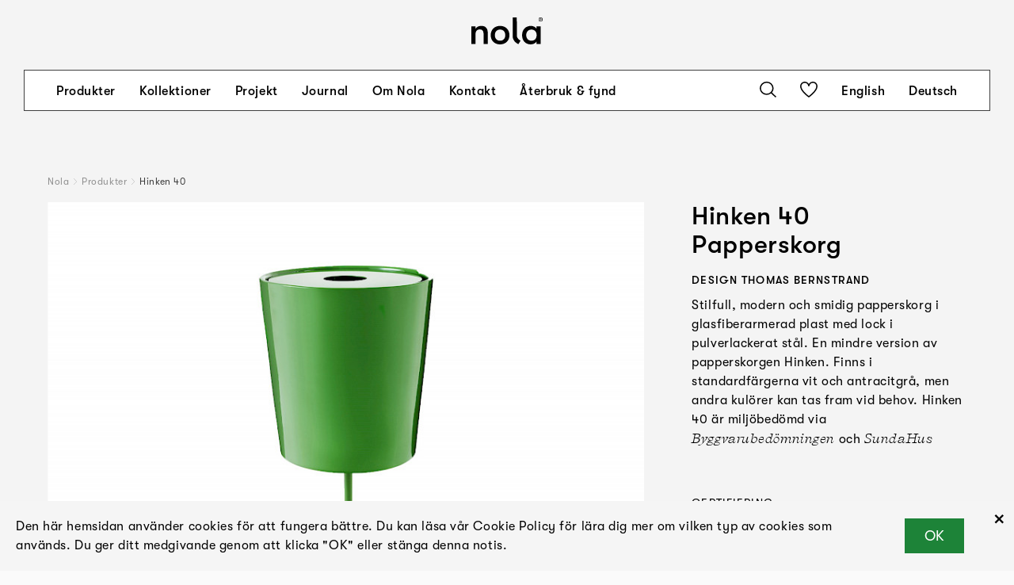

--- FILE ---
content_type: text/html; charset=UTF-8
request_url: https://nola.se/produkter/hinken-40/?favourite=1
body_size: 13696
content:
<!DOCTYPE html>
<html lang="sv">

	<head><title>Hinken 40 Papperskorg | Nola®</title>

<meta charset="utf-8" />
<meta name="viewport" content="width=device-width, initial-scale=1" />
<meta http-equiv="x-ua-compatible" content="ie=edge" />
<link rel='stylesheet' type='text/css' href='/site/modules/CookieManagementBanner/assets/css/CookieManagementBanner.css' />
<link rel="alternate" hreflang="sv" href="/produkter/hinken-40/" />
<link rel="alternate" hreflang="en" href="/en/products/hinken-40-2/" />
<link rel="alternate" hreflang="de" href="/de/produkte/hinken-40/" />
<link rel="canonical" href="https://nola.se/produkter/hinken-40/" />
<meta name="description" content="" />
<meta name="keywords" content="" />
<meta name="author" content="" />
<meta property="og:image" content="https://nola.se/site/assets/files/2629/0886ef82d02cff.jpg" />
<meta property="og:image:width" content="3105" />
<meta property="og:image:height" content="2700" />
<meta property="og:image" content="https://nola.se/site/assets/files/2629/8362a91074327c.jpg" />
<meta property="og:image:width" content="3105" />
<meta property="og:image:height" content="2700" />
<meta property="og:image" content="https://nola.se/site/assets/files/2629/hinkenwasakronan.jpg" />
<meta property="og:image:width" content="1080" />
<meta property="og:image:height" content="470" />
<meta property="og:image" content="https://nola.se/site/assets/files/2629/20af48825996d6.jpg" />
<meta property="og:image:width" content="3105" />
<meta property="og:image:height" content="2070" />
<meta property="og:image" content="https://nola.se/site/assets/files/2629/51e0167041d12b.jpg" />
<meta property="og:image:width" content="3105" />
<meta property="og:image:height" content="2070" />
<meta property="og:image" content="https://nola.se/site/assets/files/2629/img_13501.jpg" />
<meta property="og:image:width" content="1280" />
<meta property="og:image:height" content="1920" />
<meta property="og:image" content="https://nola.se/site/assets/files/2629/hinkengold.jpg" />
<meta property="og:image:width" content="1920" />
<meta property="og:image:height" content="1197" />
<meta property="og:image" content="https://nola.se/site/assets/files/2629/hinkengold2.jpg" />
<meta property="og:image:width" content="1920" />
<meta property="og:image:height" content="1259" />
<meta property="og:site_name" content="" />
<meta property="og:description" content="" />
<meta property="og:title" content="Hinken 40 Papperskorg" />
<meta property="og:type" content="website" />
<meta property="og:url" content="https://nola.se/produkter/hinken-40/" />
<link rel="stylesheet" type="text/css" href="/dist/css/main.css?v=7e8d4cf96b094a037ae7" media="all" />

<link rel="apple-touch-icon" sizes="180x180" href="/apple-touch-icon.png">
<link rel="icon" type="image/png" sizes="32x32" href="/favicon-32x32.png">
<link rel="icon" type="image/png" sizes="16x16" href="/favicon-16x16.png">
<link rel="manifest" crossorigin="use-credentials" href="/site.webmanifest">

<!-- Google Tag Manager -->
<script>(function(w,d,s,l,i){w[l]=w[l]||[];w[l].push({'gtm.start':
new Date().getTime(),event:'gtm.js'});var f=d.getElementsByTagName(s)[0],
j=d.createElement(s),dl=l!='dataLayer'?'&l='+l:'';j.async=true;j.src=
'https://www.googletagmanager.com/gtm.js?id='+i+dl;f.parentNode.insertBefore(j,f);
})(window,document,'script','dataLayer','GTM-P4G2BBH');</script>
<!-- End Google Tag Manager -->

<!-- Google site verification -->
<meta name="google-site-verification" content="K1MdoeSDZamvu_vXx4hGwBOzrMPfV2JpMgQmY7IYi_Y" />
<!-- End Google site verification --></head>
	<body class=" product">

		
		<div id="App">

<header class="Header -minimized"><div class="dimmer"></div>


<div class="Row"><div class="inner -ph-menu -pt-none -pb-none">
        <div class="logo-wrapper">
<a href="/"><div class="Svg logo"><svg xmlns="http://www.w3.org/2000/svg" width="151.236" height="57.684" viewBox="0 0 151.236 57.684">
  <g id="Group_6" data-name="Group 6" transform="translate(-495.96 -137)">
    <g id="Nola-Logotyp2020_black-RGB" transform="translate(495.96 137)">
      <path id="Path_1" data-name="Path 1" d="M-47,410.99h8.8V390.312c0-6.622,3.229-10.419,8.959-10.419,6.135,0,8.233,3.472,8.233,11.47V410.99h8.8V387.323c0-9.855-4.682-14.943-13.722-14.943-5.571,0-9.927,2.182-12.269,6.22v-5.25H-47v37.64Z" transform="translate(47 -354.274)"/>
      <path id="Path_2" data-name="Path 2" d="M159.887,411.958c12.432,0,19.857-8.722,19.857-19.789s-7.425-19.789-19.857-19.789S140.03,381.1,140.03,392.169s7.425,19.789,19.857,19.789Zm0-7.833c-7.1,0-11.058-5.088-11.058-11.953s3.955-11.953,11.058-11.953,11.058,5.088,11.058,11.953-3.955,11.953-11.058,11.953Z" transform="translate(-98.979 -354.274)"/>
      <path id="Path_3" data-name="Path 3" d="M364.349,347.573l4.581-7.348s-6.17-3.053-7.577-8.758a10.012,10.012,0,0,1-.305-2.1c0-2.713-.1-38.672-.1-38.672h-8.8v39.822c0,12.283,12.2,17.061,12.2,17.061Z" transform="translate(-264.541 -290.514)"/>
      <path id="Path_4" data-name="Path 4" d="M461.805,411.958c4.6,0,9.767-2.261,12.107-6.058v5.088h8.718V373.35h-8.718v5.088c-2.34-3.8-6.861-6.058-11.866-6.058-11.7,0-18.727,8.722-18.727,19.789s6.376,19.789,18.485,19.789Zm1.291-7.833c-6.861,0-10.979-5.088-10.979-11.953s4.118-11.953,10.979-11.953c7.507,0,11.139,5.492,11.139,11.953S470.6,404.125,463.1,404.125Z" transform="translate(-335.701 -354.274)"/>
      <path id="Path_5" data-name="Path 5" d="M607.106,298.63a4.37,4.37,0,1,0-4.306-4.37,4.154,4.154,0,0,0,4.306,4.37Zm0-.9a3.474,3.474,0,1,1,3.262-3.468,3.241,3.241,0,0,1-3.262,3.468Zm-.713-1.284V295.1h.744l.808,1.345h.95l-.9-1.457a1.576,1.576,0,0,0-.617-3.022h-1.822v4.48Zm.033-3.736h.887a.834.834,0,0,1,0,1.661h-.887v-1.661Z" transform="translate(-460.177 -289.89)"/>
    </g>
  </g>
</svg>
</div></a>
</div>
<nav class="Menu"><div class="inner">
    <div class="content">
        <div class="items -left">
            <div class="inner">
                                                <div class="item">
                    <a class="h4" href="/produkter/">Produkter</a>

                                    </div>
                                                <div class="item -has-sub-menu">
                    <a class="h4" href="/kollektioner/">Kollektioner</a>

                                            <div class="SubMenu"><div class="items">
        <div class="item">
        <a class="h4" href="/kollektioner/vard-och-omsorg/">Vård & omsorg</a>
    </div>
        <div class="item">
        <a class="h4" href="/kollektioner/resecentra-och-perrongmobler/">Resecentra och perrongmöbler</a>
    </div>
        <div class="item">
        <a class="h4" href="/kollektioner/cykelmiljo/">Cykelmiljö</a>
    </div>
        <div class="item">
        <a class="h4" href="/kollektioner/gronytor-och-parker/">Grönytor och parker</a>
    </div>
        <div class="item">
        <a class="h4" href="/kollektioner/larandemiljoer/">Lärandemiljö</a>
    </div>
        <div class="item">
        <a class="h4" href="/kollektioner/torg-och-gatumiljo/">Torg och gatumiljö</a>
    </div>
        <div class="item">
        <a class="h4" href="/kollektioner/planteringskarl/">Produkter för plantering</a>
    </div>
        <div class="item">
        <a class="h4" href="/kollektioner/takterrasser-och-innergardar/">Takterrasser och innergårdar</a>
    </div>
        <div class="item">
        <a class="h4" href="/kollektioner/bellitalia/">Upptäck Bellitalia</a>
    </div>
    </div>
</div>                                    </div>
                                                <div class="item">
                    <a class="h4" href="/projekt/">Projekt</a>

                                    </div>
                                                <div class="item">
                    <a class="h4" href="/journal/">Journal</a>

                                    </div>
                                                <div class="item -has-sub-menu">
                    <a class="h4" href="/foretagsfakta/">Om Nola</a>

                                            <div class="SubMenu"><div class="items">
        <div class="item">
        <a class="h4" href="/nyheter/">Nyheter</a>
    </div>
        <div class="item">
        <a class="h4" href="/om-oss/">Om oss</a>
    </div>
        <div class="item">
        <a class="h4" href="/designers/">Designers</a>
    </div>
        <div class="item">
        <a class="h4" href="/kataloger/">Kataloger</a>
    </div>
        <div class="item">
        <a class="h4" href="/material-och-miljo/">Hållbarhet, material och miljö</a>
    </div>
        <div class="item">
        <a class="h4" href="/vår-historia/">Vår historia</a>
    </div>
        <div class="item">
        <a class="h4" href="/utmarkelser/">Utmärkelser</a>
    </div>
    </div>
</div>                                    </div>
                                                <div class="item">
                    <a class="h4" href="/kontakt/">Kontakt</a>

                                    </div>
                                                <div class="item">
                    <a class="h4" href="/aterbruk-och-fynd/">Återbruk & fynd</a>

                                    </div>
                            </div>
        </div>

        <div class="items -right">
            <div class="inner">
                <div class="item">
                    <div class="Svg search show-search"><svg xmlns="http://www.w3.org/2000/svg" width="21" height="20" viewBox="0 0 21 20">
  <g id="Group_8" data-name="Group 8" transform="translate(-1462 -50)">
    <path id="Path_10" data-name="Path 10" d="M22,19.928,16.5,14.7a8.066,8.066,0,0,0,2.055-5.355A8.578,8.578,0,0,0,9.777,1,8.577,8.577,0,0,0,1,9.343a8.578,8.578,0,0,0,8.777,8.343,9.013,9.013,0,0,0,5.59-1.917L20.872,21ZM2.6,9.343A7.019,7.019,0,0,1,9.777,2.517a7.019,7.019,0,0,1,7.181,6.826,7.019,7.019,0,0,1-7.181,6.826A7.019,7.019,0,0,1,2.6,9.343Z" transform="translate(1461 49)"/>
  </g>
</svg>
</div>                </div>
                                <div class="item">
                    <a class="IconButton" href="/sparade-produkter/"><div class="Svg heart"><svg xmlns="http://www.w3.org/2000/svg" width="22" height="20" viewBox="0 0 22 20">
  <g id="Group_7" data-name="Group 7" transform="translate(-0.838 -1.005)">
    <path id="Path_11" data-name="Path 11" d="M11.837,21l-.459-.321C10.948,20.381.838,13.234.838,6.793A5.848,5.848,0,0,1,6.732,1,5.916,5.916,0,0,1,11.837,3.9,5.918,5.918,0,0,1,16.942,1a5.781,5.781,0,0,1,5.9,5.788c0,6.441-10.11,13.588-10.542,13.891ZM6.732,2.558A4.28,4.28,0,0,0,2.419,6.793c0,4.938,7.471,10.838,9.418,12.29,1.947-1.454,9.419-7.356,9.419-12.29a4.181,4.181,0,0,0-4.314-4.235,4.281,4.281,0,0,0-4.314,4.235H11.046A4.28,4.28,0,0,0,6.732,2.558Z" transform="translate(0 0)"/>
  </g>
</svg>
</div></a>                </div>
                                                <div class="item">
                    <a class="language-en h4" href="/en/products/hinken-40-2/">English</a>
                </div>
                                <div class="item">
                    <a class="language-de h4" href="/de/produkte/hinken-40/">Deutsch</a>
                </div>
                            </div>
        </div>
    </div>

    <form class="search" action="/">
        <input type="text" class="search" name="s" value="" />
        <button type="submit" class="submit">
            <div class="Svg search"><svg xmlns="http://www.w3.org/2000/svg" width="21" height="20" viewBox="0 0 21 20">
  <g id="Group_8" data-name="Group 8" transform="translate(-1462 -50)">
    <path id="Path_10" data-name="Path 10" d="M22,19.928,16.5,14.7a8.066,8.066,0,0,0,2.055-5.355A8.578,8.578,0,0,0,9.777,1,8.577,8.577,0,0,0,1,9.343a8.578,8.578,0,0,0,8.777,8.343,9.013,9.013,0,0,0,5.59-1.917L20.872,21ZM2.6,9.343A7.019,7.019,0,0,1,9.777,2.517a7.019,7.019,0,0,1,7.181,6.826,7.019,7.019,0,0,1-7.181,6.826A7.019,7.019,0,0,1,2.6,9.343Z" transform="translate(1461 49)"/>
  </g>
</svg>
</div>        </button>            
    </form>
</div></nav>    </div></div>
<div class="Row burger"><div class="inner -ph-menu -pt-none -pb-none">
        <div class="Svg menu burger"><svg id="Lager_1" data-name="Lager 1" xmlns="http://www.w3.org/2000/svg" viewBox="0 0 20 20"><title>mod_grafik_1</title><polygon points="0 0 0 1 20 1 20 0 0 0 0 0"/><polygon points="0 19 0 20 20 20 20 19 0 19 0 19"/><polygon points="0 9.5 0 10.5 20 10.5 20 9.5 0 9.5 0 9.5"/></svg></div><div class="Svg close"><svg id="Lager_1" data-name="Lager 1" xmlns="http://www.w3.org/2000/svg" viewBox="0 0 19.85 19.85">
    <title>close</title>
    <polygon points="0.71 0 0 0.71 19.15 19.85 19.85 19.15 0.71 0 0.71 0"/>
    <polygon points="19.15 0 19.85 0.71 0.71 19.85 0 19.15 19.15 0 19.15 0"/>
</svg></div>    </div></div></header>
<div class="Row"><div class="inner -pt-header -pb-none">
        <div class="Breadcrumbs"><div class="item">
    <a href="/" title="Nola">Nola</a>
</div>
<div class="separator">
    <div class="Svg arrow-next"><svg xmlns="http://www.w3.org/2000/svg" width="21.017" height="41.705" viewBox="0 0 21.017 41.705">
  <g id="Group_62" data-name="Group 62" transform="translate(308.017 442.595) rotate(180)">
    <path id="Path_17" data-name="Path 17" d="M307.29,442.595,287,421.152l20.243-20.262.707.707-19.556,19.574,19.622,20.736-.727.688Z" fill="#fff"/>
  </g>
</svg>
</div></div>
<div class="item">
    <a href="/produkter/" title="Produkter">Produkter</a>
</div>
<div class="separator">
    <div class="Svg arrow-next"><svg xmlns="http://www.w3.org/2000/svg" width="21.017" height="41.705" viewBox="0 0 21.017 41.705">
  <g id="Group_62" data-name="Group 62" transform="translate(308.017 442.595) rotate(180)">
    <path id="Path_17" data-name="Path 17" d="M307.29,442.595,287,421.152l20.243-20.262.707.707-19.556,19.574,19.622,20.736-.727.688Z" fill="#fff"/>
  </g>
</svg>
</div></div>
<div class="item -current">
    <span>Hinken 40</span>
</div></div>    </div></div>
<div class="Row"><div class="inner -pt-none">
        <div class="Columns"><div class="inner">
        <div class="Column -span-8  -sticky"><div class="inner -stickish">
    <div class="Section"><div class="ImageSlider -theme-product-images"><div class="inner">
    <div class="slides" data-ratio="4:3" data-blur="0" data-auto-time="0" data-fade="0">
                            <div class="item">
                                                            <div class="image"><div class="ratio-image -ratio-4_3 -cover"><img class="lazyload lazypreload -landscape" data-sizes="auto" data-srcset="/site/assets/files/2629/nola-hinken-40_papperskorg-thomas_bernstrand2.400x0.jpg 400w,/site/assets/files/2629/nola-hinken-40_papperskorg-thomas_bernstrand2.800x0.jpg 800w,/site/assets/files/2629/nola-hinken-40_papperskorg-thomas_bernstrand2.1280x0.jpg 1280w,/site/assets/files/2629/nola-hinken-40_papperskorg-thomas_bernstrand2.1920x0.jpg 1920w" src="/site/assets/files/2629/nola-hinken-40_papperskorg-thomas_bernstrand2.400x0.jpg" width="2000" height="1499" /></div></div>                                                </div>
                    <div class="item" tin-slide-cloak>
                                                            <div class="image"><div class="ratio-image -ratio-4_3 -cover"><img class="lazyload lazypreload -landscape" data-sizes="auto" data-srcset="/site/assets/files/2629/nola-hinken-40_papperskorg-thomas_bernstrand1.400x0.jpg 400w,/site/assets/files/2629/nola-hinken-40_papperskorg-thomas_bernstrand1.800x0.jpg 800w,/site/assets/files/2629/nola-hinken-40_papperskorg-thomas_bernstrand1.1280x0.jpg 1280w,/site/assets/files/2629/nola-hinken-40_papperskorg-thomas_bernstrand1.1920x0.jpg 1920w" src="/site/assets/files/2629/nola-hinken-40_papperskorg-thomas_bernstrand1.400x0.jpg" width="2000" height="1499" /></div></div>                                                </div>
                    <div class="item" tin-slide-cloak>
                                                            <div class="image"><div class="ratio-image -ratio-4_3 -cover"><img class="lazyload lazypreload -landscape" data-sizes="auto" data-srcset="/site/assets/files/2629/hinken3-1.400x0.jpg 400w,/site/assets/files/2629/hinken3-1.800x0.jpg 800w,/site/assets/files/2629/hinken3-1.1280x0.jpg 1280w,/site/assets/files/2629/hinken3-1.1920x0.jpg 1920w" src="/site/assets/files/2629/hinken3-1.400x0.jpg" width="2000" height="1500" /></div></div>                                                </div>
                    <div class="item" tin-slide-cloak>
                                                            <div class="image"><div class="ratio-image -ratio-4_3 -cover"><img class="lazyload lazypreload -landscape" data-sizes="auto" data-srcset="/site/assets/files/2629/hinken5.400x0.jpg 400w,/site/assets/files/2629/hinken5.800x0.jpg 800w,/site/assets/files/2629/hinken5.1280x0.jpg 1280w,/site/assets/files/2629/hinken5.1920x0.jpg 1920w" src="/site/assets/files/2629/hinken5.400x0.jpg" width="2000" height="1500" /></div></div>                                                </div>
            </div>
</div>

<div class="image-info-container">
    <div class="inner text"></div>
</div>

<div class="thumbnails">
    <div class="inner">
                        <div class="thumbnail -on" data-index="0">
            <div class="image"><img class="lazyload -landscape" data-sizes="auto" data-srcset="/site/assets/files/2629/nola-hinken-40_papperskorg-thomas_bernstrand2.400x0.jpg 400w,/site/assets/files/2629/nola-hinken-40_papperskorg-thomas_bernstrand2.800x0.jpg 800w,/site/assets/files/2629/nola-hinken-40_papperskorg-thomas_bernstrand2.1280x0.jpg 1280w,/site/assets/files/2629/nola-hinken-40_papperskorg-thomas_bernstrand2.1920x0.jpg 1920w" src="/site/assets/files/2629/nola-hinken-40_papperskorg-thomas_bernstrand2.400x0.jpg" width="2000" height="1499" /></div>        </div>
                <div class="thumbnail" data-index="1">
            <div class="image"><img class="lazyload -landscape" data-sizes="auto" data-srcset="/site/assets/files/2629/nola-hinken-40_papperskorg-thomas_bernstrand1.400x0.jpg 400w,/site/assets/files/2629/nola-hinken-40_papperskorg-thomas_bernstrand1.800x0.jpg 800w,/site/assets/files/2629/nola-hinken-40_papperskorg-thomas_bernstrand1.1280x0.jpg 1280w,/site/assets/files/2629/nola-hinken-40_papperskorg-thomas_bernstrand1.1920x0.jpg 1920w" src="/site/assets/files/2629/nola-hinken-40_papperskorg-thomas_bernstrand1.400x0.jpg" width="2000" height="1499" /></div>        </div>
                <div class="thumbnail" data-index="2">
            <div class="image"><img class="lazyload -landscape" data-sizes="auto" data-srcset="/site/assets/files/2629/hinken3-1.400x0.jpg 400w,/site/assets/files/2629/hinken3-1.800x0.jpg 800w,/site/assets/files/2629/hinken3-1.1280x0.jpg 1280w,/site/assets/files/2629/hinken3-1.1920x0.jpg 1920w" src="/site/assets/files/2629/hinken3-1.400x0.jpg" width="2000" height="1500" /></div>        </div>
                <div class="thumbnail" data-index="3">
            <div class="image"><img class="lazyload -landscape" data-sizes="auto" data-srcset="/site/assets/files/2629/hinken5.400x0.jpg 400w,/site/assets/files/2629/hinken5.800x0.jpg 800w,/site/assets/files/2629/hinken5.1280x0.jpg 1280w,/site/assets/files/2629/hinken5.1920x0.jpg 1920w" src="/site/assets/files/2629/hinken5.400x0.jpg" width="2000" height="1500" /></div>        </div>
            </div>
</div>
</div><div class="ProductInfo -mobile"><div class="text">
    <div class="top">
        <div class="text"><h1 class="h1 mb-0">Hinken 40</h1><h2 class="mt-0 h1">Papperskorg</h2><p class="title-info h6"><span class="designers"><strong>Design </strong><a href="/designers/thomas-bernstrand/">Thomas Bernstrand</a></span></p></div>
        <div class="text"><p>Stilfull, modern och smidig papperskorg i glasfiberarmerad plast med lock i pulverlackerat stål. En mindre version av papperskorgen Hinken. Finns i standardfärgerna vit och antracitgrå, men andra kulörer kan tas fram vid behov. Hinken 40 är miljöbedömd via <a title="" href="https://www.byggvarubedomningen.se/" target="_blank" rel="noopener noreferrer">Byggvarubedömningen</a> och  <a href="https://www.sundahus.se/">SundaHus</a></p></div>    </div>

    
        <div>
                    <div class="TaxonomyGroup certifiering -image-as-logotype">    <div class="titles"><h2 class="h6">Certifiering</h2></div>

<div class="items">
<div class="TaxonomyGroupItem"><div class="image"><img title="Byggvarubedömningen" class="-landscape" src="/site/assets/files/11608/byggvarubedomningen-50px.png" width="188" height="50" style="width: 94px" /></div></div><div class="TaxonomyGroupItem"><div class="image"><img title="SundaHus" class="-landscape" src="/site/assets/files/11607/sundahus-50px.png" width="357" height="50" style="width: 179px" /></div></div></div>
</div>            </div>
    
    
    </div>

<div class="actions -no-print">
    <a class="IconButton -favourites -add" href="?favourite=1" data-id="2629" data-text-add="Spara som favorit" data-text-remove="Ta bort favorit"><div class="Svg heart"><svg xmlns="http://www.w3.org/2000/svg" width="22" height="20" viewBox="0 0 22 20">
  <g id="Group_7" data-name="Group 7" transform="translate(-0.838 -1.005)">
    <path id="Path_11" data-name="Path 11" d="M11.837,21l-.459-.321C10.948,20.381.838,13.234.838,6.793A5.848,5.848,0,0,1,6.732,1,5.916,5.916,0,0,1,11.837,3.9,5.918,5.918,0,0,1,16.942,1a5.781,5.781,0,0,1,5.9,5.788c0,6.441-10.11,13.588-10.542,13.891ZM6.732,2.558A4.28,4.28,0,0,0,2.419,6.793c0,4.938,7.471,10.838,9.418,12.29,1.947-1.454,9.419-7.356,9.419-12.29a4.181,4.181,0,0,0-4.314-4.235,4.281,4.281,0,0,0-4.314,4.235H11.046A4.28,4.28,0,0,0,6.732,2.558Z" transform="translate(0 0)"/>
  </g>
</svg>
</div><span>Spara som favorit</span>
</a>
    <a class="IconButton" href="?print-pdf=1" target="_blank"><div class="Svg download"><svg xmlns="http://www.w3.org/2000/svg" width="20.705" height="24.621" viewBox="0 0 20.705 24.621">
  <path id="Path_28" data-name="Path 28" d="M309.618,426.32l-8.5,9.054V413.89h-1.538v21.484l-8.5-9.054L290,427.478l10.353,11.033,10.353-11.033Z" transform="translate(-290 -413.89)" ></path>
</svg>
</div><span>Skriv ut produktblad</span>
</a><a class="IconButton" href="/site/assets/files/2629/hinken-40montering-20160921-1.pdf" download><div class="Svg download"><svg xmlns="http://www.w3.org/2000/svg" width="20.705" height="24.621" viewBox="0 0 20.705 24.621">
  <path id="Path_28" data-name="Path 28" d="M309.618,426.32l-8.5,9.054V413.89h-1.538v21.484l-8.5-9.054L290,427.478l10.353,11.033,10.353-11.033Z" transform="translate(-290 -413.89)" ></path>
</svg>
</div><span>Monteringsanvisning</span>
</a><a class="IconButton -bim" href="https://productsite.bimobject.com/nola/product/hinken_litter_bin40/nola"><div class="Svg download"><svg xmlns="http://www.w3.org/2000/svg" width="20.705" height="24.621" viewBox="0 0 20.705 24.621">
  <path id="Path_28" data-name="Path 28" d="M309.618,426.32l-8.5,9.054V413.89h-1.538v21.484l-8.5-9.054L290,427.478l10.353,11.033,10.353-11.033Z" transform="translate(-290 -413.89)" ></path>
</svg>
</div><span>Öppna i BIM object</span>
</a><a class="IconButton" href="?download-images=1" rel="nofollow"><div class="Svg download"><svg xmlns="http://www.w3.org/2000/svg" width="20.705" height="24.621" viewBox="0 0 20.705 24.621">
  <path id="Path_28" data-name="Path 28" d="M309.618,426.32l-8.5,9.054V413.89h-1.538v21.484l-8.5-9.054L290,427.478l10.353,11.033,10.353-11.033Z" transform="translate(-290 -413.89)" ></path>
</svg>
</div><span>Ladda ned bilder</span>
</a></div>
</div><div class="ProductData"><div class="dimension-images"><div class="dimension-image"><div class="inner"><div class="image"><img title="76 cm" class="-portrait lazyload" data-src="/site/assets/files/2629/hinken_fotresurs_2.svg" width="60" height="108" /></div><div class="horizontal"><span>Ø 42 cm</span></div></div><div class="vertical"><span>76 cm</span></div></div></div><div class="Accordion">    <div class="AccordionItem"><div class="header">
    <h2 class="h4">Mått och vikt</h3>
    <div class="Svg accordion-arrow"><svg xmlns="http://www.w3.org/2000/svg" width="20.653" height="12.771" viewBox="0 0 20.653 12.771">
  <g id="Group_100" data-name="Group 100" transform="translate(20.326 0.389) rotate(90)">
    <path id="Path_30" data-name="Path 30" d="M.415,20,12,9.717.442,0l-.4.339L11.2,9.726,0,19.67.415,20Z" transform="translate(0)" stroke="#000" stroke-width="0.5"/>
  </g>
</svg>
</div></div>
<div class="content">
    <div class="text">
        <div class="Element product-data"><div>
<p>Höjd: 76 cm<br>Ø: 41.5 cm<br>Vikt: 28 kg</p><p>Höjd papperskorg 46 cm.</p>

<p>Volym: 40 L.</p>

<p>Hål: Ø: 10, 5 cm.</p></div></div>    </div>
</div>
</div>    <div class="AccordionItem"><div class="header">
    <h2 class="h4">Artikelnummer och kombinationer</h3>
    <div class="Svg accordion-arrow"><svg xmlns="http://www.w3.org/2000/svg" width="20.653" height="12.771" viewBox="0 0 20.653 12.771">
  <g id="Group_100" data-name="Group 100" transform="translate(20.326 0.389) rotate(90)">
    <path id="Path_30" data-name="Path 30" d="M.415,20,12,9.717.442,0l-.4.339L11.2,9.726,0,19.67.415,20Z" transform="translate(0)" stroke="#000" stroke-width="0.5"/>
  </g>
</svg>
</div></div>
<div class="content">
    <div class="text">
        <div class="Element"><div>
<table class="product-numbers plain"><tr class="product-number"><td class="number"><strong>Ö30-85</strong></td><td class="description">Hinken 40 papperskorg</td></tr></table><h4>Anges efter artikelnummer</h4><div class="product-number-suffixes"><div><div><h6>Färg på metall</h6><p>V för vit RAL 9010.<br />
A för antracitgrå RAL 7016.<br />
C för valfri kulör annan än standard, mot tilläggskostnad.</p></div></div><div><div><h6>Fastsättning</h6><p>M för markfast.<br>N för fastsättningsbar.<br>V för monteras mot vägg.</p></div></div></div></div></div>    </div>
</div>
</div>    <div class="AccordionItem"><div class="header">
    <h2 class="h4">Standardfärger</h3>
    <div class="Svg accordion-arrow"><svg xmlns="http://www.w3.org/2000/svg" width="20.653" height="12.771" viewBox="0 0 20.653 12.771">
  <g id="Group_100" data-name="Group 100" transform="translate(20.326 0.389) rotate(90)">
    <path id="Path_30" data-name="Path 30" d="M.415,20,12,9.717.442,0l-.4.339L11.2,9.726,0,19.67.415,20Z" transform="translate(0)" stroke="#000" stroke-width="0.5"/>
  </g>
</svg>
</div></div>
<div class="content">
    <div class="text">
        <div class="Element"><div>
<div class="colors"><div class="color"><span class="bucket" style="background-color: rgb(255,255,255);"></span><span>RAL 9010</span></div><div class="color"><span class="bucket" style="background-color: #383e42;"></span><span>RAL 7016</span></div></div></div></div>    </div>
</div>
</div>    <div class="AccordionItem"><div class="header">
    <h2 class="h4">Material och ytbehandlingar</h3>
    <div class="Svg accordion-arrow"><svg xmlns="http://www.w3.org/2000/svg" width="20.653" height="12.771" viewBox="0 0 20.653 12.771">
  <g id="Group_100" data-name="Group 100" transform="translate(20.326 0.389) rotate(90)">
    <path id="Path_30" data-name="Path 30" d="M.415,20,12,9.717.442,0l-.4.339L11.2,9.726,0,19.67.415,20Z" transform="translate(0)" stroke="#000" stroke-width="0.5"/>
  </g>
</svg>
</div></div>
<div class="content">
    <div class="text">
        <div class="Element"><div>
<p>Papperskorg i glasfiberarmerad plast. Lock och stativ i stål.<br />
Produkten kan mot tilläggskostnad lackeras i valfri RAL kulör.</p><div class="taxonomy-body stål taxonomy-11681"><div class="titles"><h2 class="h4">Stål</h2></div><p>Nola använder högkvalitativt stål med god hållfasthet i våra produkter. Stål rostar om det lämnas obehandlat och måste därför ytbehandlas. </p></div><div class="taxonomy-body glasfiberarmerad taxonomy-11692"><div class="titles"><h2 class="h4">Plast</h2><div class="separator"><div class="Svg arrow-next"><svg xmlns="http://www.w3.org/2000/svg" width="21.017" height="41.705" viewBox="0 0 21.017 41.705">
  <g id="Group_62" data-name="Group 62" transform="translate(308.017 442.595) rotate(180)">
    <path id="Path_17" data-name="Path 17" d="M307.29,442.595,287,421.152l20.243-20.262.707.707-19.556,19.574,19.622,20.736-.727.688Z" fill="#fff"/>
  </g>
</svg>
</div></div><h2 class="h4">Glasfiberarmerad</h2></div><p>Glasfiber används ofta som armering i plaster för att öka styvheten genom att en glasfiberväv bestryks med en plast, oftast en polyester som härdar och binder samman glasfibern.</p></div><div class="taxonomy-body elforzinkning taxonomy-11738"><div class="titles"><h2 class="h4">Elförzinkning</h2></div><p>Elektrogalvanisering (även kallad elförzinkning) ger korrosionsskydd genom att frigöra en zinkjon. Den skapas via en zinkbeläggning på stålet med hjälp av en elektrisk ström.</p></div><div class="taxonomy-body pulverlackering taxonomy-11737"><div class="titles"><h2 class="h4">Pulverlackering</h2></div><p>Pulverlackering är en beläggning som appliceras som ett fritt flytande, torrt pulver. Till skillnad från konventionell flytande färg appliceras pulverlackering vanligtvis elektrostatiskt och härdas sedan under värme eller med ultraviolett ljus. Resultatet blir en jämn slitstark färgad yta i önskat glanstal.</p></div></div></div>    </div>
</div>
</div>    <div class="AccordionItem"><div class="header">
    <h2 class="h4">Montering och fastsättning</h3>
    <div class="Svg accordion-arrow"><svg xmlns="http://www.w3.org/2000/svg" width="20.653" height="12.771" viewBox="0 0 20.653 12.771">
  <g id="Group_100" data-name="Group 100" transform="translate(20.326 0.389) rotate(90)">
    <path id="Path_30" data-name="Path 30" d="M.415,20,12,9.717.442,0l-.4.339L11.2,9.726,0,19.67.415,20Z" transform="translate(0)" stroke="#000" stroke-width="0.5"/>
  </g>
</svg>
</div></div>
<div class="content">
    <div class="text">
        <div class="Element"><div>
<div class="taxonomy-body fristående taxonomy-11622"><div class="titles"><h2 class="h4">Fristående</h2></div><p>Fristående produkt som placeras direkt mot underlaget.</p></div><div class="taxonomy-body markfast taxonomy-11623"><div class="titles"><h2 class="h4">Markfast</h2></div><p>Markfast. Förlängd som gjutes i mark.</p></div><div class="taxonomy-body fastsättningsbar taxonomy-11624"><div class="titles"><h2 class="h4">Fastsättningsbar</h2></div><p>Kan skruvas fast ovan mark, i golv eller på platsgjuten grund. Bultar ingår ej.</p></div><div class="taxonomy-body monteras-på-vägg taxonomy-11626"><div class="titles"><h2 class="h4">Monteras mot vägg</h2></div><p>Skruvas mot benstativ/väggfäste på plats.</p>

<p>Bult mot vägg ingår ej.</p></div><p><p>Locket är monterat på papperskorgen vid leverans. <br /><br />
Papperskorgen skruvas mot stativet med bifogade skruv.</p></p></div></div>    </div>
</div>
</div>    <div class="AccordionItem"><div class="header">
    <h2 class="h4">Skötsel och underhåll</h3>
    <div class="Svg accordion-arrow"><svg xmlns="http://www.w3.org/2000/svg" width="20.653" height="12.771" viewBox="0 0 20.653 12.771">
  <g id="Group_100" data-name="Group 100" transform="translate(20.326 0.389) rotate(90)">
    <path id="Path_30" data-name="Path 30" d="M.415,20,12,9.717.442,0l-.4.339L11.2,9.726,0,19.67.415,20Z" transform="translate(0)" stroke="#000" stroke-width="0.5"/>
  </g>
</svg>
</div></div>
<div class="content">
    <div class="text">
        <div class="Element"><div>
<div class="taxonomy-body elförzinkat-och-pulverlackerat taxonomy-12385"><div class="titles"><h2 class="h4">Pulverlackerat stål</h2></div><p>Produkter som är pulverlackerade kan bättringsmålas med alkydfärg.</p></div><a class="regular h4" href="https://nola.se/skotsel/"><span>Läs mer om våra allmänna skötselråd på nola.se/skotsel</span></a></div></div>    </div>
</div>
</div>    <div class="AccordionItem"><div class="header">
    <h2 class="h4">Karaktär</h3>
    <div class="Svg accordion-arrow"><svg xmlns="http://www.w3.org/2000/svg" width="20.653" height="12.771" viewBox="0 0 20.653 12.771">
  <g id="Group_100" data-name="Group 100" transform="translate(20.326 0.389) rotate(90)">
    <path id="Path_30" data-name="Path 30" d="M.415,20,12,9.717.442,0l-.4.339L11.2,9.726,0,19.67.415,20Z" transform="translate(0)" stroke="#000" stroke-width="0.5"/>
  </g>
</svg>
</div></div>
<div class="content">
    <div class="text">
        <div class="Element"><div>
<p>En mindre version av papperskorg Hinken.</p></div></div>    </div>
</div>
</div></div></div></div></div></div>        <div class="Column -span-4  -sticky"><div class="inner -stickish">
    <div class="Section"><div class="ProductInfo -desktop"><div class="text">
    <div class="top">
        <div class="text"><h2 class="h1 mb-0">Hinken 40</h2><h2 class="mt-0 h1">Papperskorg</h2><p class="title-info h6"><span class="designers"><strong>Design </strong><a href="/designers/thomas-bernstrand/">Thomas Bernstrand</a></span></p></div>
        <div class="text"><p>Stilfull, modern och smidig papperskorg i glasfiberarmerad plast med lock i pulverlackerat stål. En mindre version av papperskorgen Hinken. Finns i standardfärgerna vit och antracitgrå, men andra kulörer kan tas fram vid behov. Hinken 40 är miljöbedömd via <a title="" href="https://www.byggvarubedomningen.se/" target="_blank" rel="noopener noreferrer">Byggvarubedömningen</a> och  <a href="https://www.sundahus.se/">SundaHus</a></p></div>    </div>

    
        <div>
                    <div class="TaxonomyGroup certifiering -image-as-logotype">    <div class="titles"><h2 class="h6">Certifiering</h2></div>

<div class="items">
<div class="TaxonomyGroupItem"><div class="image"><img title="Byggvarubedömningen" class="-landscape" src="/site/assets/files/11608/byggvarubedomningen-50px.png" width="188" height="50" style="width: 94px" /></div></div><div class="TaxonomyGroupItem"><div class="image"><img title="SundaHus" class="-landscape" src="/site/assets/files/11607/sundahus-50px.png" width="357" height="50" style="width: 179px" /></div></div></div>
</div>            </div>
    
    
    </div>

<div class="actions -no-print">
    <a class="IconButton -favourites -add" href="?favourite=1" data-id="2629" data-text-add="Spara som favorit" data-text-remove="Ta bort favorit"><div class="Svg heart"><svg xmlns="http://www.w3.org/2000/svg" width="22" height="20" viewBox="0 0 22 20">
  <g id="Group_7" data-name="Group 7" transform="translate(-0.838 -1.005)">
    <path id="Path_11" data-name="Path 11" d="M11.837,21l-.459-.321C10.948,20.381.838,13.234.838,6.793A5.848,5.848,0,0,1,6.732,1,5.916,5.916,0,0,1,11.837,3.9,5.918,5.918,0,0,1,16.942,1a5.781,5.781,0,0,1,5.9,5.788c0,6.441-10.11,13.588-10.542,13.891ZM6.732,2.558A4.28,4.28,0,0,0,2.419,6.793c0,4.938,7.471,10.838,9.418,12.29,1.947-1.454,9.419-7.356,9.419-12.29a4.181,4.181,0,0,0-4.314-4.235,4.281,4.281,0,0,0-4.314,4.235H11.046A4.28,4.28,0,0,0,6.732,2.558Z" transform="translate(0 0)"/>
  </g>
</svg>
</div><span>Spara som favorit</span>
</a>
    <a class="IconButton" href="?print-pdf=1" target="_blank"><div class="Svg download"><svg xmlns="http://www.w3.org/2000/svg" width="20.705" height="24.621" viewBox="0 0 20.705 24.621">
  <path id="Path_28" data-name="Path 28" d="M309.618,426.32l-8.5,9.054V413.89h-1.538v21.484l-8.5-9.054L290,427.478l10.353,11.033,10.353-11.033Z" transform="translate(-290 -413.89)" ></path>
</svg>
</div><span>Skriv ut produktblad</span>
</a><a class="IconButton" href="/site/assets/files/2629/hinken-40montering-20160921-1.pdf" download><div class="Svg download"><svg xmlns="http://www.w3.org/2000/svg" width="20.705" height="24.621" viewBox="0 0 20.705 24.621">
  <path id="Path_28" data-name="Path 28" d="M309.618,426.32l-8.5,9.054V413.89h-1.538v21.484l-8.5-9.054L290,427.478l10.353,11.033,10.353-11.033Z" transform="translate(-290 -413.89)" ></path>
</svg>
</div><span>Monteringsanvisning</span>
</a><a class="IconButton -bim" href="https://productsite.bimobject.com/nola/product/hinken_litter_bin40/nola"><div class="Svg download"><svg xmlns="http://www.w3.org/2000/svg" width="20.705" height="24.621" viewBox="0 0 20.705 24.621">
  <path id="Path_28" data-name="Path 28" d="M309.618,426.32l-8.5,9.054V413.89h-1.538v21.484l-8.5-9.054L290,427.478l10.353,11.033,10.353-11.033Z" transform="translate(-290 -413.89)" ></path>
</svg>
</div><span>Öppna i BIM object</span>
</a><a class="IconButton" href="?download-images=1" rel="nofollow"><div class="Svg download"><svg xmlns="http://www.w3.org/2000/svg" width="20.705" height="24.621" viewBox="0 0 20.705 24.621">
  <path id="Path_28" data-name="Path 28" d="M309.618,426.32l-8.5,9.054V413.89h-1.538v21.484l-8.5-9.054L290,427.478l10.353,11.033,10.353-11.033Z" transform="translate(-290 -413.89)" ></path>
</svg>
</div><span>Ladda ned bilder</span>
</a></div>
</div></div></div></div>    </div></div>    </div></div>
    <div class="PageRows"><div class="Row"><div class="inner -bc-transparent -pt-standard -pb-standard">
        <div class="PageRow"><div class="Section"><div class="PageRowColumn -type-content">


<div class="Images -n-3"><div class="image-and-info -no-info"><div class="inner"><div class="Columns"><div class="inner">
        <div class="Column -span-8"><div class="inner">
    <div class="Section"><div class="image"><img class="lazyload -landscape" data-sizes="auto" data-srcset="/site/assets/files/6391/nola_miljo_papperskorg_hinken40_1.400x0.jpg 400w,/site/assets/files/6391/nola_miljo_papperskorg_hinken40_1.800x0.jpg 800w,/site/assets/files/6391/nola_miljo_papperskorg_hinken40_1.1280x0.jpg 1280w,/site/assets/files/6391/nola_miljo_papperskorg_hinken40_1.1920x0.jpg 1920w" src="/site/assets/files/6391/nola_miljo_papperskorg_hinken40_1.400x0.jpg" width="3105" height="2070" /></div></div></div></div>        <div class="Column -span-4"><div class="inner">
    <div class="Section"></div></div></div>    </div></div></div></div><div class="image-and-info -no-info"><div class="inner"><div class="Columns"><div class="inner -mobile-reversed">
        <div class="Column -span-4"><div class="inner">
    <div class="Section"></div></div></div>        <div class="Column -span-8"><div class="inner">
    <div class="Section"><div class="image"><img class="lazyload -landscape" data-sizes="auto" data-srcset="/site/assets/files/6391/nola_miljo_papperskorg_hinken40_2.400x0.jpg 400w,/site/assets/files/6391/nola_miljo_papperskorg_hinken40_2.800x0.jpg 800w,/site/assets/files/6391/nola_miljo_papperskorg_hinken40_2.1280x0.jpg 1280w,/site/assets/files/6391/nola_miljo_papperskorg_hinken40_2.1920x0.jpg 1920w" src="/site/assets/files/6391/nola_miljo_papperskorg_hinken40_2.400x0.jpg" width="3105" height="2070" /></div></div></div></div>    </div></div></div></div><div class="image-and-info -no-info"><div class="inner"><div class="image"><img class="lazyload -landscape" data-sizes="auto" data-srcset="/site/assets/files/6391/hinken10.400x0.jpg 400w,/site/assets/files/6391/hinken10.800x0.jpg 800w,/site/assets/files/6391/hinken10.1280x0.jpg 1280w,/site/assets/files/6391/hinken10.1920x0.jpg 1920w" src="/site/assets/files/6391/hinken10.400x0.jpg" width="3840" height="2160" /></div></div></div></div></div></div></div>    </div></div></div>

<div class="Row -no-print"><div class="inner">
        <div class="Section -has-title"><div class="SectionTitle"><span class="h4">Andra produkter i samma möbelgrupp</span></div><div class="PageBoxScroller"><div class="Columns"><div class="inner -small-columns">
        <div class="Column -span-220px"><div class="inner">
    <div class="Section"><article class="PageBox text -theme-scroller"><div class="image">
        <a href="/produkter/hinken-planteringskarl/"><div class="image bg -ratio-4_3 lazyload" data-bgset="/site/assets/files/2129/nola_miljo_planteringskarl_hinken_7.400x0.jpg 400w,/site/assets/files/2129/nola_miljo_planteringskarl_hinken_7.800x0.jpg 800w,/site/assets/files/2129/nola_miljo_planteringskarl_hinken_7.1280x0.jpg 1280w,/site/assets/files/2129/nola_miljo_planteringskarl_hinken_7.1920x0.jpg 1920w" style="background-image: url(/site/assets/files/2129/nola_miljo_planteringskarl_hinken_7.400x0.jpg)"></div></a>    </div>


<h2 class="title h4">
<a href="/produkter/hinken-planteringskarl/">Hinken</a></h2>

<h3 class="sub-title h6"><a href="/produkter/hinken-planteringskarl/">Planteringskärl</a></h3>



</article></div></div></div>    </div></div></div></div>    </div></div>

<div class="Row -no-print"><div class="inner">
        <div class="Section -has-title"><div class="SectionTitle"><span class="h4">Formgivare</span></div><div class="Element"><div>
<div class="PageContent"><div class="Columns"><div class="inner">
        <div class="Column -span-6"><div class="inner">
    <div class="Section"><div class="text"><h2 class="h1"><a href="/designers/thomas-bernstrand/">Thomas Bernstrand</a></h2><div class="text"><p>Formgivaren Thomas Bernstrand, med egen designstudio i Stockholm är utbildad på Konstfack, KKH och vid Denmarks Designskole i Köpenhamn. Han har medverkat vid ett stort antal design- och konstutställningar över hela världen som MoMA i New York, Colette i Paris, Biennale Design Saint-Etienne mfl.</p>

<p>Bernstrand har mottagit ett flertal utmärkelser för sina arbeten, bland annat Utmärkt Svensk Form och Winner of the Good Design Award 2012 för Nolastolen Share. För Nola har Bernstrand formgivit ett stort antal produkter och möbelserier och medverkat i en rad specialprojekt under åren.</p></div></div></div></div></div>        <div class="Column -span-6"><div class="inner">
    <div class="Section"><div class="image"><img class="lazyload -portrait" data-sizes="auto" data-srcset="/site/assets/files/5880/thomas_2_bw.400x0.jpg 400w,/site/assets/files/5880/thomas_2_bw.800x0.jpg 800w,/site/assets/files/5880/thomas_2_bw.1280x0.jpg 1280w,/site/assets/files/5880/thomas_2_bw.1920x0.jpg 1920w" src="/site/assets/files/5880/thomas_2_bw.400x0.jpg" width="2500" height="3207" /></div></div></div></div>    </div></div></div></div></div></div>    </div></div>
<div class="Row -no-print"><div class="inner">
        <div class="Section -has-title"><div class="SectionTitle"><span class="h4">Liknande produkter</span></div><div class="PageBoxScroller"><div class="Columns"><div class="inner -small-columns">
        <div class="Column -span-220px"><div class="inner">
    <div class="Section"><article class="PageBox text -theme-scroller"><div class="image">
        <a href="/produkter/repeat-papperskorg/"><div class="image bg -ratio-4_3 lazyload" data-bgset="/site/assets/files/1749/nola-repeat_papperskorg.400x0.jpg 400w,/site/assets/files/1749/nola-repeat_papperskorg.800x0.jpg 800w,/site/assets/files/1749/nola-repeat_papperskorg.1280x0.jpg 1280w,/site/assets/files/1749/nola-repeat_papperskorg.1920x0.jpg 1920w" style="background-image: url(/site/assets/files/1749/nola-repeat_papperskorg.400x0.jpg)"></div></a>    </div>


<h2 class="title h4">
<a href="/produkter/repeat-papperskorg/">Repeat</a></h2>

<h3 class="sub-title h6"><a href="/produkter/repeat-papperskorg/">Papperskorg</a></h3>



</article></div></div></div>        <div class="Column -span-220px"><div class="inner">
    <div class="Section"><article class="PageBox text -theme-scroller"><div class="image">
        <a href="/produkter/s-papperskorg/"><div class="image bg -ratio-4_3 lazyload" data-bgset="/site/assets/files/1989/nola-s-papperskorgen_papperskorg-inventarrum2.400x0.jpg 400w,/site/assets/files/1989/nola-s-papperskorgen_papperskorg-inventarrum2.800x0.jpg 800w,/site/assets/files/1989/nola-s-papperskorgen_papperskorg-inventarrum2.1280x0.jpg 1280w,/site/assets/files/1989/nola-s-papperskorgen_papperskorg-inventarrum2.1920x0.jpg 1920w" style="background-image: url(/site/assets/files/1989/nola-s-papperskorgen_papperskorg-inventarrum2.400x0.jpg)"></div></a>    </div>


<h2 class="title h4">
<a href="/produkter/s-papperskorg/">S</a></h2>

<h3 class="sub-title h6"><a href="/produkter/s-papperskorg/">Papperskorg</a></h3>



</article></div></div></div>        <div class="Column -span-220px"><div class="inner">
    <div class="Section"><article class="PageBox text -theme-scroller"><div class="image">
        <a href="/produkter/ares/"><div class="image bg -ratio-4_3 lazyload" data-bgset="/site/assets/files/2005/nola-ares_papperskorg-inventarrum2.400x0.jpg 400w,/site/assets/files/2005/nola-ares_papperskorg-inventarrum2.800x0.jpg 800w,/site/assets/files/2005/nola-ares_papperskorg-inventarrum2.1280x0.jpg 1280w,/site/assets/files/2005/nola-ares_papperskorg-inventarrum2.1920x0.jpg 1920w" style="background-image: url(/site/assets/files/2005/nola-ares_papperskorg-inventarrum2.400x0.jpg)"></div></a>    </div>


<h2 class="title h4">
<a href="/produkter/ares/">Ares</a></h2>

<h3 class="sub-title h6"><a href="/produkter/ares/">Papperskorg</a></h3>



</article></div></div></div>        <div class="Column -span-220px"><div class="inner">
    <div class="Section"><article class="PageBox text -theme-scroller"><div class="image">
        <a href="/produkter/ortho-papperskorg/"><div class="image bg -ratio-4_3 lazyload" data-bgset="/site/assets/files/2025/nola-ortho_pepperskorg-inventarrum2.400x0.jpg 400w,/site/assets/files/2025/nola-ortho_pepperskorg-inventarrum2.800x0.jpg 800w,/site/assets/files/2025/nola-ortho_pepperskorg-inventarrum2.1280x0.jpg 1280w,/site/assets/files/2025/nola-ortho_pepperskorg-inventarrum2.1920x0.jpg 1920w" style="background-image: url(/site/assets/files/2025/nola-ortho_pepperskorg-inventarrum2.400x0.jpg)"></div></a>    </div>


<h2 class="title h4">
<a href="/produkter/ortho-papperskorg/">Ortho</a></h2>

<h3 class="sub-title h6"><a href="/produkter/ortho-papperskorg/">Papperskorg</a></h3>



</article></div></div></div>        <div class="Column -span-220px"><div class="inner">
    <div class="Section"><article class="PageBox text -theme-scroller"><div class="image">
        <a href="/produkter/dsb-80/"><div class="image bg -ratio-4_3 lazyload" data-bgset="/site/assets/files/2065/nola-dsb-80_papperskorg-inventarrum1-1.400x0.jpg 400w,/site/assets/files/2065/nola-dsb-80_papperskorg-inventarrum1-1.800x0.jpg 800w,/site/assets/files/2065/nola-dsb-80_papperskorg-inventarrum1-1.1280x0.jpg 1280w,/site/assets/files/2065/nola-dsb-80_papperskorg-inventarrum1-1.1920x0.jpg 1920w" style="background-image: url(/site/assets/files/2065/nola-dsb-80_papperskorg-inventarrum1-1.400x0.jpg)"></div></a>    </div>


<h2 class="title h4">
<a href="/produkter/dsb-80/">DSB 80</a></h2>

<h3 class="sub-title h6"><a href="/produkter/dsb-80/">Papperskorg</a></h3>



</article></div></div></div>        <div class="Column -span-220px"><div class="inner">
    <div class="Section"><article class="PageBox text -theme-scroller"><div class="image">
        <a href="/produkter/dsb-30/"><div class="image bg -ratio-4_3 lazyload" data-bgset="/site/assets/files/2069/nola-dsb-30_papperskorg-inventarrum2-1.400x0.jpg 400w,/site/assets/files/2069/nola-dsb-30_papperskorg-inventarrum2-1.800x0.jpg 800w,/site/assets/files/2069/nola-dsb-30_papperskorg-inventarrum2-1.1280x0.jpg 1280w,/site/assets/files/2069/nola-dsb-30_papperskorg-inventarrum2-1.1920x0.jpg 1920w" style="background-image: url(/site/assets/files/2069/nola-dsb-30_papperskorg-inventarrum2-1.400x0.jpg)"></div></a>    </div>


<h2 class="title h4">
<a href="/produkter/dsb-30/">DSB 30</a></h2>

<h3 class="sub-title h6"><a href="/produkter/dsb-30/">Papperskorg</a></h3>



</article></div></div></div>        <div class="Column -span-220px"><div class="inner">
    <div class="Section"><article class="PageBox text -theme-scroller"><div class="image">
        <a href="/produkter/dsb-10-2/"><div class="image bg -ratio-4_3 lazyload" data-bgset="/site/assets/files/2073/nola-dsb-10_askkopp-inventarrum1-1.400x0.jpg 400w,/site/assets/files/2073/nola-dsb-10_askkopp-inventarrum1-1.800x0.jpg 800w,/site/assets/files/2073/nola-dsb-10_askkopp-inventarrum1-1.1280x0.jpg 1280w,/site/assets/files/2073/nola-dsb-10_askkopp-inventarrum1-1.1920x0.jpg 1920w" style="background-image: url(/site/assets/files/2073/nola-dsb-10_askkopp-inventarrum1-1.400x0.jpg)"></div></a>    </div>


<h2 class="title h4">
<a href="/produkter/dsb-10-2/">DSB 10</a></h2>

<h3 class="sub-title h6"><a href="/produkter/dsb-10-2/">Askkopp</a></h3>



</article></div></div></div>        <div class="Column -span-220px"><div class="inner">
    <div class="Section"><article class="PageBox text -theme-scroller"><div class="image">
        <a href="/produkter/asb/"><div class="image bg -ratio-4_3 lazyload" data-bgset="/site/assets/files/2077/nola-asb-10_askkopp-inventarrum2.400x0.jpg 400w,/site/assets/files/2077/nola-asb-10_askkopp-inventarrum2.800x0.jpg 800w,/site/assets/files/2077/nola-asb-10_askkopp-inventarrum2.1280x0.jpg 1280w,/site/assets/files/2077/nola-asb-10_askkopp-inventarrum2.1920x0.jpg 1920w" style="background-image: url(/site/assets/files/2077/nola-asb-10_askkopp-inventarrum2.400x0.jpg)"></div></a>    </div>


<h2 class="title h4">
<a href="/produkter/asb/">ASB 10</a></h2>

<h3 class="sub-title h6"><a href="/produkter/asb/">Askkopp</a></h3>



</article></div></div></div>        <div class="Column -span-220px"><div class="inner">
    <div class="Section"><article class="PageBox text -theme-scroller"><div class="image">
        <a href="/produkter/arcade/"><div class="image bg -ratio-4_3 lazyload" data-bgset="/site/assets/files/2081/nola-arcade_papperskorg-inventarrum2.400x0.jpg 400w,/site/assets/files/2081/nola-arcade_papperskorg-inventarrum2.800x0.jpg 800w,/site/assets/files/2081/nola-arcade_papperskorg-inventarrum2.1280x0.jpg 1280w,/site/assets/files/2081/nola-arcade_papperskorg-inventarrum2.1920x0.jpg 1920w" style="background-image: url(/site/assets/files/2081/nola-arcade_papperskorg-inventarrum2.400x0.jpg)"></div></a>    </div>


<h2 class="title h4">
<a href="/produkter/arcade/">Arcade</a></h2>

<h3 class="sub-title h6"><a href="/produkter/arcade/">Papperskorg</a></h3>



</article></div></div></div>        <div class="Column -span-220px"><div class="inner">
    <div class="Section"><article class="PageBox text -theme-scroller"><div class="image">
        <a href="/produkter/taby-tidningsstall/"><div class="image bg -ratio-4_3 lazyload" data-bgset="/site/assets/files/2249/nola-taby_tidningsstall_special-produkt-nola_design2.400x0.jpg 400w,/site/assets/files/2249/nola-taby_tidningsstall_special-produkt-nola_design2.800x0.jpg 800w,/site/assets/files/2249/nola-taby_tidningsstall_special-produkt-nola_design2.1280x0.jpg 1280w,/site/assets/files/2249/nola-taby_tidningsstall_special-produkt-nola_design2.1920x0.jpg 1920w" style="background-image: url(/site/assets/files/2249/nola-taby_tidningsstall_special-produkt-nola_design2.400x0.jpg)"></div></a>    </div>


<h2 class="title h4">
<a href="/produkter/taby-tidningsstall/">Täby</a></h2>

<h3 class="sub-title h6"><a href="/produkter/taby-tidningsstall/">Tidningsställ (endast inomhus)</a></h3>



</article></div></div></div>        <div class="Column -span-220px"><div class="inner">
    <div class="Section"><article class="PageBox text -theme-scroller"><div class="image">
        <a href="/produkter/arvidlennart-askkopp/"><div class="image bg -ratio-4_3 lazyload" data-bgset="/site/assets/files/2533/nola-arvid_lennart_askkoppar-nola_design1-1.400x0.jpg 400w,/site/assets/files/2533/nola-arvid_lennart_askkoppar-nola_design1-1.800x0.jpg 800w,/site/assets/files/2533/nola-arvid_lennart_askkoppar-nola_design1-1.1280x0.jpg 1280w,/site/assets/files/2533/nola-arvid_lennart_askkoppar-nola_design1-1.1920x0.jpg 1920w" style="background-image: url(/site/assets/files/2533/nola-arvid_lennart_askkoppar-nola_design1-1.400x0.jpg)"></div></a>    </div>


<h2 class="title h4">
<a href="/produkter/arvidlennart-askkopp/">Arvid/Lennart</a></h2>

<h3 class="sub-title h6"><a href="/produkter/arvidlennart-askkopp/">Askkopp</a></h3>



</article></div></div></div>        <div class="Column -span-220px"><div class="inner">
    <div class="Section"><article class="PageBox text -theme-scroller"><div class="image">
        <a href="/produkter/egypt-askkopp/"><div class="image bg -ratio-4_3 lazyload" data-bgset="/site/assets/files/2537/nola-egypt_askkoppar_-an_ostwald1.400x0.jpg 400w,/site/assets/files/2537/nola-egypt_askkoppar_-an_ostwald1.800x0.jpg 800w,/site/assets/files/2537/nola-egypt_askkoppar_-an_ostwald1.1280x0.jpg 1280w,/site/assets/files/2537/nola-egypt_askkoppar_-an_ostwald1.1920x0.jpg 1920w" style="background-image: url(/site/assets/files/2537/nola-egypt_askkoppar_-an_ostwald1.400x0.jpg)"></div></a>    </div>


<h2 class="title h4">
<a href="/produkter/egypt-askkopp/">Egypt</a></h2>

<h3 class="sub-title h6"><a href="/produkter/egypt-askkopp/">Askkopp</a></h3>



</article></div></div></div>        <div class="Column -span-220px"><div class="inner">
    <div class="Section"><article class="PageBox text -theme-scroller"><div class="image">
        <a href="/produkter/kvadrat-askkopp/"><div class="image bg -ratio-4_3 lazyload" data-bgset="/site/assets/files/2545/nola-kvadrat_askkoppar-eva_herdin2.400x0.jpg 400w,/site/assets/files/2545/nola-kvadrat_askkoppar-eva_herdin2.800x0.jpg 800w,/site/assets/files/2545/nola-kvadrat_askkoppar-eva_herdin2.1280x0.jpg 1280w,/site/assets/files/2545/nola-kvadrat_askkoppar-eva_herdin2.1920x0.jpg 1920w" style="background-image: url(/site/assets/files/2545/nola-kvadrat_askkoppar-eva_herdin2.400x0.jpg)"></div></a>    </div>


<h2 class="title h4">
<a href="/produkter/kvadrat-askkopp/">Kvadrat</a></h2>

<h3 class="sub-title h6"><a href="/produkter/kvadrat-askkopp/">Askkopp</a></h3>



</article></div></div></div>        <div class="Column -span-220px"><div class="inner">
    <div class="Section"><article class="PageBox text -theme-scroller"><div class="image">
        <a href="/produkter/zigzag-askkopp/"><div class="image bg -ratio-4_3 lazyload" data-bgset="/site/assets/files/2549/nola-zig-zag_askkopp-eva-herdin1.400x0.jpg 400w,/site/assets/files/2549/nola-zig-zag_askkopp-eva-herdin1.800x0.jpg 800w,/site/assets/files/2549/nola-zig-zag_askkopp-eva-herdin1.1280x0.jpg 1280w,/site/assets/files/2549/nola-zig-zag_askkopp-eva-herdin1.1920x0.jpg 1920w" style="background-image: url(/site/assets/files/2549/nola-zig-zag_askkopp-eva-herdin1.400x0.jpg)"></div></a>    </div>


<h2 class="title h4">
<a href="/produkter/zigzag-askkopp/">ZigZag</a></h2>

<h3 class="sub-title h6"><a href="/produkter/zigzag-askkopp/">Askkopp</a></h3>



</article></div></div></div>        <div class="Column -span-220px"><div class="inner">
    <div class="Section"><article class="PageBox text -theme-scroller"><div class="image">
        <a href="/produkter/swing/"><div class="image bg -ratio-4_3 lazyload" data-bgset="/site/assets/files/2553/nola-swing_askkoppar-jerry_hellstrom1.400x0.jpg 400w,/site/assets/files/2553/nola-swing_askkoppar-jerry_hellstrom1.800x0.jpg 800w,/site/assets/files/2553/nola-swing_askkoppar-jerry_hellstrom1.1280x0.jpg 1280w,/site/assets/files/2553/nola-swing_askkoppar-jerry_hellstrom1.1920x0.jpg 1920w" style="background-image: url(/site/assets/files/2553/nola-swing_askkoppar-jerry_hellstrom1.400x0.jpg)"></div></a>    </div>


<h2 class="title h4">
<a href="/produkter/swing/">Swing</a></h2>

<h3 class="sub-title h6"><a href="/produkter/swing/">Askkopp</a></h3>



</article></div></div></div>        <div class="Column -span-220px"><div class="inner">
    <div class="Section"><article class="PageBox text -theme-scroller"><div class="image">
        <a href="/produkter/slingan/"><div class="image bg -ratio-4_3 lazyload" data-bgset="/site/assets/files/2561/nola-slingan_askkoppar-gunilla_hedlund2.400x0.jpg 400w,/site/assets/files/2561/nola-slingan_askkoppar-gunilla_hedlund2.800x0.jpg 800w,/site/assets/files/2561/nola-slingan_askkoppar-gunilla_hedlund2.1280x0.jpg 1280w,/site/assets/files/2561/nola-slingan_askkoppar-gunilla_hedlund2.1920x0.jpg 1920w" style="background-image: url(/site/assets/files/2561/nola-slingan_askkoppar-gunilla_hedlund2.400x0.jpg)"></div></a>    </div>


<h2 class="title h4">
<a href="/produkter/slingan/">Slingan</a></h2>

<h3 class="sub-title h6"><a href="/produkter/slingan/">Askkopp</a></h3>



</article></div></div></div>        <div class="Column -span-220px"><div class="inner">
    <div class="Section"><article class="PageBox text -theme-scroller"><div class="image">
        <a href="/produkter/centrum-askkopp/"><div class="image bg -ratio-4_3 lazyload" data-bgset="/site/assets/files/2565/nola_studio_askkoppar_centrum_1-1.400x0.jpg 400w,/site/assets/files/2565/nola_studio_askkoppar_centrum_1-1.800x0.jpg 800w,/site/assets/files/2565/nola_studio_askkoppar_centrum_1-1.1280x0.jpg 1280w,/site/assets/files/2565/nola_studio_askkoppar_centrum_1-1.1920x0.jpg 1920w" style="background-image: url(/site/assets/files/2565/nola_studio_askkoppar_centrum_1-1.400x0.jpg)"></div></a>    </div>


<h2 class="title h4">
<a href="/produkter/centrum-askkopp/">Centrum</a></h2>

<h3 class="sub-title h6"><a href="/produkter/centrum-askkopp/">Askkopp</a></h3>



</article></div></div></div>        <div class="Column -span-220px"><div class="inner">
    <div class="Section"><article class="PageBox text -theme-scroller"><div class="image">
        <a href="/produkter/frame-papperskorg/"><div class="image bg -ratio-4_3 lazyload" data-bgset="/site/assets/files/2569/nola-frame_papperskorg-broberg_ridderstrale5.400x0.jpg 400w,/site/assets/files/2569/nola-frame_papperskorg-broberg_ridderstrale5.800x0.jpg 800w,/site/assets/files/2569/nola-frame_papperskorg-broberg_ridderstrale5.1280x0.jpg 1280w,/site/assets/files/2569/nola-frame_papperskorg-broberg_ridderstrale5.1920x0.jpg 1920w" style="background-image: url(/site/assets/files/2569/nola-frame_papperskorg-broberg_ridderstrale5.400x0.jpg)"></div></a>    </div>


<h2 class="title h4">
<a href="/produkter/frame-papperskorg/">Frame</a></h2>

<h3 class="sub-title h6"><a href="/produkter/frame-papperskorg/">Papperskorg</a></h3>



</article></div></div></div>        <div class="Column -span-220px"><div class="inner">
    <div class="Section"><article class="PageBox text -theme-scroller"><div class="image">
        <a href="/produkter/hinken/"><div class="image bg -ratio-4_3 lazyload" data-bgset="/site/assets/files/2573/nola-hinken_kallsortering-thomas_bernstrand1-2.400x0.jpg 400w,/site/assets/files/2573/nola-hinken_kallsortering-thomas_bernstrand1-2.800x0.jpg 800w,/site/assets/files/2573/nola-hinken_kallsortering-thomas_bernstrand1-2.1280x0.jpg 1280w,/site/assets/files/2573/nola-hinken_kallsortering-thomas_bernstrand1-2.1920x0.jpg 1920w" style="background-image: url(/site/assets/files/2573/nola-hinken_kallsortering-thomas_bernstrand1-2.400x0.jpg)"></div></a>    </div>


<h2 class="title h4">
<a href="/produkter/hinken/">Hinken</a></h2>

<h3 class="sub-title h6"><a href="/produkter/hinken/">Papperskorg</a></h3>



</article></div></div></div>        <div class="Column -span-220px"><div class="inner">
    <div class="Section"><article class="PageBox text -theme-scroller"><div class="image">
        <a href="/produkter/a3-a4-a5/"><div class="image bg -ratio-4_3 lazyload" data-bgset="/site/assets/files/2577/nola-a3a4a5_kallsortering-taf_arkitektur2.400x0.jpg 400w,/site/assets/files/2577/nola-a3a4a5_kallsortering-taf_arkitektur2.800x0.jpg 800w,/site/assets/files/2577/nola-a3a4a5_kallsortering-taf_arkitektur2.1280x0.jpg 1280w,/site/assets/files/2577/nola-a3a4a5_kallsortering-taf_arkitektur2.1920x0.jpg 1920w" style="background-image: url(/site/assets/files/2577/nola-a3a4a5_kallsortering-taf_arkitektur2.400x0.jpg)"></div></a>    </div>


<h2 class="title h4">
<a href="/produkter/a3-a4-a5/">A3 A4 A5</a></h2>

<h3 class="sub-title h6"><a href="/produkter/a3-a4-a5/">Källsortering (endast inomhus)</a></h3>



</article></div></div></div>    </div></div></div></div>    </div></div>
<div class="modal modal-bim -no-print">
    <div class="Spinner"><div class="lds-spinner"><div></div><div></div><div></div><div></div><div></div><div></div><div></div><div></div><div></div><div></div><div></div><div></div></div></div>
    <div class="inner">
        <a href="" class="modal-close" title="Stäng">
            <div class="Svg close"><svg id="Lager_1" data-name="Lager 1" xmlns="http://www.w3.org/2000/svg" viewBox="0 0 19.85 19.85">
    <title>close</title>
    <polygon points="0.71 0 0 0.71 19.15 19.85 19.85 19.15 0.71 0 0.71 0"/>
    <polygon points="19.15 0 19.85 0.71 0.71 19.85 0 19.15 19.15 0 19.15 0"/>
</svg></div>        </a>
        <iframe id="bim-iframe" class="bn lightbox-iframe" scrolling="yes"></iframe>
    </div>
</div>


        </div>

        <footer><div class="Row"><div class="inner">
        <div class="Columns -v-tight"><div class="inner">
        <div class="Column -span-6 -span-lg-9"><div class="inner">
    <div class="Section"><div class="MailchimpSubscribe"><form action="https://nola.us7.list-manage.com/subscribe/post?u=e0639582ebe35ca9aae4d926a&amp;amp;id=b1dcac1b16" method="post" id="mc-embedded-subscribe-form" name="mc-embedded-subscribe-form" class="validate" target="_blank" novalidate>
    <div class="elements">
        <input type="email" value="" name="EMAIL" class="required email text" placeholder="Anmäl dig till vårt nyhetsbrev" id="mce-EMAIL">
        <input type="submit" value="Skicka" name="subscribe" id="mc-embedded-subscribe">
    </div>
    <div id="mce-responses" class="clear">
        <div class="response" id="mce-error-response" style="display:none"></div>
        <div class="response" id="mce-success-response" style="display:none"></div>
    </div>
</form></div></div></div></div>        <div class="Column -span-6 -span-lg-3"><div class="inner">
    <div class="Section"><div class="social"><div class="item"><a href="https://www.facebook.com/NolaUrbanFurniture"><div class="Svg social-facebook"><svg height="682.66669pt" viewBox="-21 -21 682.66669 682.66669" width="682.66669pt" xmlns="http://www.w3.org/2000/svg"><path d="m604.671875 0h-569.375c-19.496094.0117188-35.30078125 15.824219-35.296875 35.328125v569.375c.0117188 19.496094 15.824219 35.300781 35.328125 35.296875h306.546875v-247.5h-83.125v-96.875h83.125v-71.292969c0-82.675781 50.472656-127.675781 124.222656-127.675781 35.324219 0 65.679688 2.632812 74.527344 3.808594v86.410156h-50.855469c-40.125 0-47.894531 19.066406-47.894531 47.050781v61.699219h95.9375l-12.5 96.875h-83.4375v247.5h162.796875c19.507813.003906 35.324219-15.804688 35.328125-35.3125 0-.003906 0-.007812 0-.015625v-569.375c-.007812-19.496094-15.824219-35.30078125-35.328125-35.296875zm0 0"/></svg></div></a></div><div class="item"><a href="https://se.pinterest.com/nola0141/"><div class="Svg social-pinterest"><svg version="1.1" id="Capa_1" xmlns="http://www.w3.org/2000/svg" xmlns:xlink="http://www.w3.org/1999/xlink" x="0px" y="0px"
	 width="438.529px" height="438.529px" viewBox="0 0 438.529 438.529" style="enable-background:new 0 0 438.529 438.529;"
	 xml:space="preserve">
<g>
	<path d="M409.141,109.203c-19.608-33.592-46.205-60.189-79.798-79.796C295.751,9.801,259.065,0,219.281,0
		C179.5,0,142.812,9.801,109.22,29.407c-33.597,19.604-60.194,46.201-79.8,79.796C9.809,142.8,0.008,179.485,0.008,219.267
		c0,44.35,12.085,84.611,36.258,120.767c24.172,36.172,55.863,62.912,95.073,80.232c-0.762-20.365,0.476-37.209,3.709-50.532
		l28.267-119.348c-4.76-9.329-7.139-20.93-7.139-34.831c0-16.175,4.089-29.689,12.275-40.541
		c8.186-10.85,18.177-16.274,29.979-16.274c9.514,0,16.841,3.14,21.982,9.42c5.142,6.283,7.705,14.181,7.705,23.7
		c0,5.896-1.099,13.084-3.289,21.554c-2.188,8.471-5.041,18.273-8.562,29.409c-3.521,11.132-6.045,20.036-7.566,26.692
		c-2.663,11.608-0.476,21.553,6.567,29.838c7.042,8.278,16.372,12.423,27.983,12.423c20.365,0,37.065-11.324,50.107-33.972
		c13.038-22.655,19.554-50.159,19.554-82.514c0-24.938-8.042-45.21-24.129-60.813c-16.085-15.609-38.496-23.417-67.239-23.417
		c-32.161,0-58.192,10.327-78.082,30.978c-19.891,20.654-29.836,45.352-29.836,74.091c0,17.132,4.854,31.505,14.56,43.112
		c3.235,3.806,4.283,7.898,3.14,12.279c-0.381,1.143-1.141,3.997-2.284,8.562c-1.138,4.565-1.903,7.522-2.281,8.851
		c-1.521,6.091-5.14,7.994-10.85,5.708c-14.654-6.085-25.791-16.652-33.402-31.689c-7.614-15.037-11.422-32.456-11.422-52.246
		c0-12.753,2.047-25.505,6.14-38.256c4.089-12.756,10.468-25.078,19.126-36.975c8.663-11.9,19.036-22.417,31.123-31.549
		c12.082-9.135,26.787-16.462,44.108-21.982s35.972-8.28,55.959-8.28c27.032,0,51.295,5.995,72.8,17.986
		c21.512,11.992,37.925,27.502,49.252,46.537c11.327,19.036,16.987,39.403,16.987,61.101c0,28.549-4.948,54.243-14.842,77.086
		c-9.896,22.839-23.887,40.778-41.973,53.813c-18.083,13.042-38.637,19.561-61.675,19.561c-11.607,0-22.456-2.714-32.548-8.135
		c-10.085-5.427-17.034-11.847-20.839-19.273c-8.566,33.685-13.706,53.77-15.42,60.24c-3.616,13.508-11.038,29.119-22.27,46.819
		c20.367,6.091,41.112,9.13,62.24,9.13c39.781,0,76.47-9.801,110.062-29.41c33.595-19.602,60.192-46.199,79.794-79.791
		c19.606-33.599,29.407-70.287,29.407-110.065C438.527,179.485,428.74,142.795,409.141,109.203z"/>
</g>
</svg></div></a></div><div class="item"><a href="https://www.instagram.com/nola_urban_furniture/"><div class="Svg social-instagram"><svg height="511pt" viewBox="0 0 511 511.9" width="511pt" xmlns="http://www.w3.org/2000/svg"><path d="m510.949219 150.5c-1.199219-27.199219-5.597657-45.898438-11.898438-62.101562-6.5-17.199219-16.5-32.597657-29.601562-45.398438-12.800781-13-28.300781-23.101562-45.300781-29.5-16.296876-6.300781-34.898438-10.699219-62.097657-11.898438-27.402343-1.300781-36.101562-1.601562-105.601562-1.601562s-78.199219.300781-105.5 1.5c-27.199219 1.199219-45.898438 5.601562-62.097657 11.898438-17.203124 6.5-32.601562 16.5-45.402343 29.601562-13 12.800781-23.097657 28.300781-29.5 45.300781-6.300781 16.300781-10.699219 34.898438-11.898438 62.097657-1.300781 27.402343-1.601562 36.101562-1.601562 105.601562s.300781 78.199219 1.5 105.5c1.199219 27.199219 5.601562 45.898438 11.902343 62.101562 6.5 17.199219 16.597657 32.597657 29.597657 45.398438 12.800781 13 28.300781 23.101562 45.300781 29.5 16.300781 6.300781 34.898438 10.699219 62.101562 11.898438 27.296876 1.203124 36 1.5 105.5 1.5s78.199219-.296876 105.5-1.5c27.199219-1.199219 45.898438-5.597657 62.097657-11.898438 34.402343-13.300781 61.601562-40.5 74.902343-74.898438 6.296876-16.300781 10.699219-34.902343 11.898438-62.101562 1.199219-27.300781 1.5-36 1.5-105.5s-.101562-78.199219-1.300781-105.5zm-46.097657 209c-1.101562 25-5.300781 38.5-8.800781 47.5-8.601562 22.300781-26.300781 40-48.601562 48.601562-9 3.5-22.597657 7.699219-47.5 8.796876-27 1.203124-35.097657 1.5-103.398438 1.5s-76.5-.296876-103.402343-1.5c-25-1.097657-38.5-5.296876-47.5-8.796876-11.097657-4.101562-21.199219-10.601562-29.398438-19.101562-8.5-8.300781-15-18.300781-19.101562-29.398438-3.5-9-7.699219-22.601562-8.796876-47.5-1.203124-27-1.5-35.101562-1.5-103.402343s.296876-76.5 1.5-103.398438c1.097657-25 5.296876-38.5 8.796876-47.5 4.101562-11.101562 10.601562-21.199219 19.203124-29.402343 8.296876-8.5 18.296876-15 29.398438-19.097657 9-3.5 22.601562-7.699219 47.5-8.800781 27-1.199219 35.101562-1.5 103.398438-1.5 68.402343 0 76.5.300781 103.402343 1.5 25 1.101562 38.5 5.300781 47.5 8.800781 11.097657 4.097657 21.199219 10.597657 29.398438 19.097657 8.5 8.300781 15 18.300781 19.101562 29.402343 3.5 9 7.699219 22.597657 8.800781 47.5 1.199219 27 1.5 35.097657 1.5 103.398438s-.300781 76.300781-1.5 103.300781zm0 0"/><path d="m256.449219 124.5c-72.597657 0-131.5 58.898438-131.5 131.5s58.902343 131.5 131.5 131.5c72.601562 0 131.5-58.898438 131.5-131.5s-58.898438-131.5-131.5-131.5zm0 216.800781c-47.097657 0-85.300781-38.199219-85.300781-85.300781s38.203124-85.300781 85.300781-85.300781c47.101562 0 85.300781 38.199219 85.300781 85.300781s-38.199219 85.300781-85.300781 85.300781zm0 0"/><path d="m423.851562 119.300781c0 16.953125-13.746093 30.699219-30.703124 30.699219-16.953126 0-30.699219-13.746094-30.699219-30.699219 0-16.957031 13.746093-30.699219 30.699219-30.699219 16.957031 0 30.703124 13.742188 30.703124 30.699219zm0 0"/></svg></div></a></div></div></div></div></div>    </div></div><hr>    </div></div>
<div class="Row"><div class="inner -pt-none">
        <div class="Columns"><div class="inner">
        <div class="Column -span-6"><div class="inner">
    <div class="Section"><h2>Kontakt</h2><div class="Columns"><div class="inner -small-columns">
        <div class="Column -span-6"><div class="inner">
    <div class="Section"><p>Huvudkontor Stockholm</p>

<p> </p>

<p>Nola Industrier AB<br />
Blekingegatan 26<br />
118 56 Stockholm<br />
Tel: 08–702 1960<br />
Fax: 08–702 1962<br />
<a href="mailto:%20headoffice@nola.se">headoffice@nola.se</a></p>

<p> </p>

<p> </p>

<p style="margin-left:-11px;"><img alt="Nola Bisnode AAA" src="/dist/svg/nola_bisnode_aaa_sv.svg" style="width:150px;" /></p></div></div></div>        <div class="Column -span-6"><div class="inner">
    <div class="Section"><p>Säljkontor/Showroom Malmö</p>

<p> </p>

<p>Nola Industrier AB<br />
Neptunigatan 74<br />
211 18 Malmö<br />
Tel: 040–171 190</p></div></div></div>    </div></div></div></div></div>        <div class="Column -span-6 -no-print"><div class="inner">
    <div class="Section"><div class="Columns"><div class="inner -small-columns">
        <div class="Column -span-6"><div class="inner">
    <div class="Section"><h2>Meny</h2><nav><div class="item"><a href="/produkter/" class="regular">Produkter</a></div><div class="item"><a href="/journal/" class="regular">Journal</a></div><div class="item"><a href="/nyheter/" class="regular">Nyheter</a></div><div class="item"><a href="/foretagsfakta/" class="regular">Om Nola</a></div><div class="item"><a href="/projekt/" class="regular">Projekt</a></div><div class="item"><a href="/kontakt/" class="regular">Kontakt</a></div><div class="item"><a href="/skotsel/" class="regular">Skötsel & underhåll</a></div></nav></div></div></div>        <div class="Column -span-6"><div class="inner">
    <div class="Section"><h3>Pressmaterial</h3>

<p><br />
Pressmeddelanden och högupplösta bilder:</p>

<p><br />
<a href="https://www.MyNewsdesk.com/se/nola">MyNewsdesk.com/se/nola</a></p>

<p> </p>

<p> </p>

<h3>Dokument för nedladdning</h3>

<p> </p>

<h4><a href="/site/assets/files/1/nola-code_of_conduct_2022.pdf">Code of Conduct</a></h4>

<h4><br />
<a href="/kataloger/">Kataloger</a></h4></div></div></div>    </div></div></div></div></div>    </div></div>    </div></div>
<div class="Row -no-print"><div class="inner">
        <hr><div class="bottom">© 2025 Nola Industrier AB.     <a href="https://nola.se">Terms of Service</a>     <a href="https://nola.se">Privacy Policy</a></div>    </div></div></footer>
        <script defer src="/dist/js/main.js?v=8c76a83c67d8f61ad5e6"></script>

                <!-- Mailchimp -->
<script id="mcjs">!function(c,h,i,m,p){m=c.createElement(h),p=c.getElementsByTagName(h)[0],m.defer=1,m.src=i,p.parentNode.insertBefore(m,p)}(document,"script","https://chimpstatic.com/mcjs-connected/js/users/e0639582ebe35ca9aae4d926a/04f67b0ee4a05cdfdae32b542.js");</script>
<!-- End Mailchimp -->

<!-- Google Tag Manager (noscript) -->
<noscript><iframe src="https://www.googletagmanager.com/ns.html?id=GTM-P4G2BBH"
height="0" width="0" style="display:none;visibility:hidden"></iframe></noscript>
<!-- End Google Tag Manager (noscript) -->    <div id="cookie-manager" class="pwcmb pwcmb--bottom_overlay">
    <div class="pwcmb-widget pwcmb-widget--notice">
    <div class="pwcmb-widget__inner">
        <div class="pwcmb-widget__copy">
                        <div class="pwcmb-widget__text"><p>Den här hemsidan använder cookies för att fungera bättre. Du kan läsa vår <a href="/cookies">Cookie Policy</a> för lära dig mer om vilken typ av cookies som används. Du ger ditt medgivande genom att klicka "OK" eller stänga denna notis.</p></div>
        </div>
        <div class="pwcmb-widget__actions">
            <button class="pwcmb-widget__button js-pwcmb-allow-cookies">OK</button>
                    </div>
        <span class="pwcmb-widget__close js-pwcmb-allow-cookies">Close</span>
    </div>
</div>        <div class="pwcmb-widget pwcmb-widget--message">
    Ditt val har sparats</div></div>
            <script>
                var pwcmb_settings = {
                    status: "1",
                    version: "1",
                    auto_accept: "",
                    auto_fire: ""
                };
            </script>
            <script defer src='/site/modules/CookieManagementBanner/assets/js/CookieManagementBanner.vanilla.js'></script></body>
</html>

--- FILE ---
content_type: text/css
request_url: https://nola.se/dist/css/main.css?v=7e8d4cf96b094a037ae7
body_size: 13315
content:
html,body,div,span,applet,object,iframe,h1,h2,h3,h4,h5,h6,p,blockquote,pre,a,abbr,acronym,address,big,cite,code,del,dfn,em,img,ins,kbd,q,s,samp,small,strike,strong,sub,sup,tt,var,b,u,i,center,dl,dt,dd,ol,ul,li,fieldset,form,label,legend,table,caption,tbody,tfoot,thead,tr,th,td,article,aside,canvas,details,embed,figure,figcaption,footer,header,hgroup,menu,nav,output,ruby,section,summary,time,mark,audio,video{margin:0;padding:0;border:0;font-size:100%;font:inherit;vertical-align:baseline}article,aside,details,figcaption,figure,footer,header,hgroup,menu,nav,section{display:block}body{line-height:1}ol,ul{list-style:none}blockquote,q{quotes:none}blockquote:before,blockquote:after,q:before,q:after{content:"";content:none}table{border-collapse:collapse;border-spacing:0}a,a:link,a:hover,a:active,a:visited{color:#000;text-decoration:none}body.use-hover a:hover{color:#000;text-decoration:none}a.-arrow:after{content:"→";display:inline-block;margin-left:.33em;vertical-align:middle}body{font-family:"GT-Walsheim-Regular",serif;font-style:normal;letter-spacing:.035em;font-size:14px;line-height:1.5}body em{font-family:"GT-Walsheim-Regular-Oblique",serif;font-style:italic}body em strong{font-family:"GT-Walsheim-Medium-Oblique",serif}body strong{font-family:"GT-Walsheim-Medium",serif;font-style:normal}body strong em{font-family:"GT-Walsheim-Medium-Oblique",serif;font-style:italic}@media screen and (min-width: 710px){body{font-size:15px}}@media screen and (min-width: 1060px){body{font-size:16px}}h1,h2,h3,h4,h5,h6,.h1,.h2,.h3,.h4,.h5,.h6{font-family:"GT-Walsheim-Medium",sans-serif;font-style:normal;line-height:1.15}h1,.h1{font-size:20px}@media screen and (min-width: 710px){h1,.h1{font-size:23px}}@media screen and (min-width: 1060px){h1,.h1{font-size:32px}}h1.-xl,.h1.-xl{font-size:60px;line-height:1}h2,.h2{font-size:16px}@media screen and (min-width: 710px){h2,.h2{font-size:20px}}@media screen and (min-width: 1060px){h2,.h2{font-size:23px}}h3,.h3{font-size:15px}@media screen and (min-width: 710px){h3,.h3{font-size:17px}}@media screen and (min-width: 1060px){h3,.h3{font-size:20px}}h4,.h4{font-size:14px}@media screen and (min-width: 710px){h4,.h4{font-size:15px}}@media screen and (min-width: 1060px){h4,.h4{font-size:16px}}h5,.h5{font-size:11px}@media screen and (min-width: 710px){h5,.h5{font-size:13px}}@media screen and (min-width: 1060px){h5,.h5{font-size:15px}}h6,.h6{font-size:10px;font-family:"GT-Walsheim-Regular",serif;font-style:normal;text-transform:uppercase;letter-spacing:.08em}h6 em,.h6 em{font-family:"GT-Walsheim-Regular-Oblique",serif;font-style:italic}h6 em strong,.h6 em strong{font-family:"GT-Walsheim-Medium-Oblique",serif}h6 strong,.h6 strong{font-family:"GT-Walsheim-Medium",serif;font-style:normal}h6 strong em,.h6 strong em{font-family:"GT-Walsheim-Medium-Oblique",serif;font-style:italic}@media screen and (min-width: 710px){h6,.h6{font-size:12px}}@media screen and (min-width: 1060px){h6,.h6{font-size:14px}}.text{margin-top:.75em}.text:first-child{margin-top:0}.text a:not(.regular):not(.button){font-family:"bretagne-self-modern",serif;font-style:italic}.text .button-wrapper a{font-family:"GT-Walsheim-Regular",serif;font-style:normal}.text .button-wrapper a em{font-family:"GT-Walsheim-Regular-Oblique",serif;font-style:italic}.text .button-wrapper a em strong{font-family:"GT-Walsheim-Medium-Oblique",serif}.text .button-wrapper a strong{font-family:"GT-Walsheim-Medium",serif;font-style:normal}.text .button-wrapper a strong em{font-family:"GT-Walsheim-Medium-Oblique",serif;font-style:italic}.text h1,.text h2,.text h3,.text h4,.text h5,.text h6,.text .h1,.text .h2,.text .h3,.text .h4,.text .h5,.text .h6{margin-top:.8em;margin-bottom:18px;max-width:450px}.text h1:first-child,.text h2:first-child,.text h3:first-child,.text h4:first-child,.text h5:first-child,.text h6:first-child,.text .h1:first-child,.text .h2:first-child,.text .h3:first-child,.text .h4:first-child,.text .h5:first-child,.text .h6:first-child{margin-top:0}@media screen and (min-width: 710px){.text h1,.text h2,.text h3,.text h4,.text h5,.text h6,.text .h1,.text .h2,.text .h3,.text .h4,.text .h5,.text .h6{max-width:600px}}@media print{.text h1,.text h2,.text h3,.text h4,.text h5,.text h6,.text .h1,.text .h2,.text .h3,.text .h4,.text .h5,.text .h6{max-width:150mm}}.text h1:last-child,.text h2:last-child,.text h3:last-child,.text h4:last-child,.text h5:last-child,.text h6:last-child,.text .h1:last-child,.text .h2:last-child,.text .h3:last-child,.text .h4:last-child,.text .h5:last-child,.text .h6:last-child{margin-bottom:0}.text h1 a,.text h1 a:not(.regular):not(.button),.text h2 a,.text h2 a:not(.regular):not(.button),.text h3 a,.text h3 a:not(.regular):not(.button),.text h4 a,.text h4 a:not(.regular):not(.button),.text h5 a,.text h5 a:not(.regular):not(.button),.text h6 a,.text h6 a:not(.regular):not(.button),.text .h1 a,.text .h1 a:not(.regular):not(.button),.text .h2 a,.text .h2 a:not(.regular):not(.button),.text .h3 a,.text .h3 a:not(.regular):not(.button),.text .h4 a,.text .h4 a:not(.regular):not(.button),.text .h5 a,.text .h5 a:not(.regular):not(.button),.text .h6 a,.text .h6 a:not(.regular):not(.button){font-family:"GT-Walsheim-Medium",sans-serif;font-style:normal;line-height:1.15}.text h4,.text .h4{margin-top:1em;margin-bottom:.8em}.text h5,.text .h5{margin-bottom:.8em}.text h6,.text .h6{margin-bottom:.5em}.text h6+p,.text .h6+p{margin-top:0}.text p,.text blockquote,.text q,.text pre,.text code,.text ol,.text ul{margin-top:.75em;margin-bottom:.75em;max-width:450px}.text p:first-child,.text blockquote:first-child,.text q:first-child,.text pre:first-child,.text code:first-child,.text ol:first-child,.text ul:first-child{margin-top:0}@media screen and (min-width: 710px){.text p,.text blockquote,.text q,.text pre,.text code,.text ol,.text ul{max-width:600px}}@media print{.text p,.text blockquote,.text q,.text pre,.text code,.text ol,.text ul{max-width:150mm}}.text p img,.text blockquote img,.text q img,.text pre img,.text code img,.text ol img,.text ul img{display:inline;width:auto;height:1em}.text ul,.text ol{padding-left:5px;margin-top:.75em}.text ul:first-child,.text ol:first-child{margin-top:0}.text ul>li,.text ol>li{position:relative;padding-left:1.5em}.text ul>li:before,.text ol>li:before{display:inline-block;content:"•";margin-left:-1.5em;margin-right:.3em;text-align:center;white-space:nowrap;width:1.2em}.text ol{counter-reset:list-1 list-2 list-3 list-4 list-5 list-6 list-7 list-8 list-9}.text ol>li{counter-reset:list-1 list-2 list-3 list-4 list-5 list-6 list-7 list-8 list-9;counter-increment:list-0}.text ol>li:before{content:counter(list-0, decimal) ". "}.text blockquote,.text q{display:block;font-family:"bretagne-self-modern",serif;font-style:italic;font-size:30px;line-height:1.1;padding-top:.25em;margin-bottom:30px}@media screen and (min-width: 710px){.text blockquote,.text q{margin-bottom:60px;font-size:50px}}@media screen and (min-width: 1060px){.text blockquote,.text q{font-size:60px}}.text .button-wrapper a,.text .button-wrapper a:not(.regular):not(.button){font-family:"GT-Walsheim-Medium",sans-serif;font-style:normal;line-height:1.15}span.title{font-size:18px}span.date{font-size:10px;text-transform:uppercase;letter-spacing:.08em}@media screen and (min-width: 710px){span.date{font-size:12px}}@media screen and (min-width: 1060px){span.date{font-size:14px}}p.info{font-family:"bretagne-self-modern",serif;font-style:italic;letter-spacing:.035em}.v-select{position:relative;font-family:inherit}.v-select,.v-select *{box-sizing:border-box}@-webkit-keyframes vSelectSpinner{0%{transform:rotate(0deg)}100%{transform:rotate(360deg)}}@keyframes vSelectSpinner{0%{transform:rotate(0deg)}100%{transform:rotate(360deg)}}.vs__fade-enter-active,.vs__fade-leave-active{pointer-events:none;transition:opacity .15s cubic-bezier(1, 0.5, 0.8, 1)}.vs__fade-enter,.vs__fade-leave-to{opacity:0}.vs--disabled .vs__dropdown-toggle,.vs--disabled .vs__clear,.vs--disabled .vs__search,.vs--disabled .vs__selected,.vs--disabled .vs__open-indicator{cursor:not-allowed;background-color:#f8f8f8}.v-select[dir=rtl] .vs__actions{padding:0 3px 0 6px}.v-select[dir=rtl] .vs__clear{margin-left:6px;margin-right:0}.v-select[dir=rtl] .vs__deselect{margin-left:0;margin-right:2px}.v-select[dir=rtl] .vs__dropdown-menu{text-align:right}.vs__dropdown-toggle{appearance:none;display:flex;padding:0 0 4px 0;background:none;border:1px solid rgba(60,60,60,.26);border-radius:4px;white-space:normal}.vs__selected-options{display:flex;flex-basis:100%;flex-grow:1;flex-wrap:wrap;padding:0 2px;position:relative}.vs__actions{display:flex;align-items:center;padding:4px 6px 0 3px}.vs--searchable .vs__dropdown-toggle{cursor:text}.vs--unsearchable .vs__dropdown-toggle{cursor:pointer}.vs--open .vs__dropdown-toggle{border-bottom-color:rgba(0,0,0,0);border-bottom-left-radius:0;border-bottom-right-radius:0}.vs__open-indicator{fill:rgba(60,60,60,.5);transform:scale(1);transition:transform 150ms cubic-bezier(1, -0.115, 0.975, 0.855);transition-timing-function:cubic-bezier(1, -0.115, 0.975, 0.855)}.vs--open .vs__open-indicator{transform:rotate(180deg) scale(1)}.vs--loading .vs__open-indicator{opacity:0}.vs__clear{fill:rgba(60,60,60,.5);padding:0;border:0;background-color:rgba(0,0,0,0);cursor:pointer;margin-right:8px}.vs__dropdown-menu{display:block;box-sizing:border-box;position:absolute;top:calc(100% - 1px);left:0;z-index:1000;padding:5px 0;margin:0;width:100%;max-height:350px;min-width:160px;overflow-y:auto;box-shadow:0px 3px 6px 0px rgba(0,0,0,.15);border:1px solid rgba(60,60,60,.26);border-top-style:none;border-radius:0 0 4px 4px;text-align:left;list-style:none;background:#fff}.vs__no-options{text-align:center}.vs__dropdown-option{line-height:1.42857143;display:block;padding:3px 20px;clear:both;color:#333;white-space:nowrap;cursor:pointer}.vs__dropdown-option--highlight{background:#5897fb;color:#fff}.vs__dropdown-option--deselect{background:#fb5858;color:#fff}.vs__dropdown-option--disabled{background:inherit;color:rgba(60,60,60,.5);cursor:inherit}.vs__selected{display:flex;align-items:center;background-color:#f0f0f0;border:1px solid rgba(60,60,60,.26);border-radius:4px;color:#333;line-height:1.4;margin:4px 2px 0px 2px;padding:0 .25em;z-index:0}.vs__deselect{display:inline-flex;appearance:none;margin-left:4px;padding:0;border:0;cursor:pointer;background:none;fill:rgba(60,60,60,.5);text-shadow:0 1px 0 #fff}.vs--single .vs__selected{background-color:rgba(0,0,0,0);border-color:rgba(0,0,0,0)}.vs--single.vs--open .vs__selected,.vs--single.vs--loading .vs__selected{position:absolute;opacity:.4}.vs--single.vs--searching .vs__selected{display:none}.vs__search::-webkit-search-cancel-button{display:none}.vs__search::-webkit-search-decoration,.vs__search::-webkit-search-results-button,.vs__search::-webkit-search-results-decoration,.vs__search::-ms-clear{display:none}.vs__search,.vs__search:focus{appearance:none;line-height:1.4;font-size:1em;border:1px solid rgba(0,0,0,0);border-left:none;outline:none;margin:4px 0 0 0;padding:0 7px;background:none;box-shadow:none;width:0;max-width:100%;flex-grow:1;z-index:1}.vs__search::placeholder{color:inherit}.vs--unsearchable .vs__search{opacity:1}.vs--unsearchable:not(.vs--disabled) .vs__search{cursor:pointer}.vs--single.vs--searching:not(.vs--open):not(.vs--loading) .vs__search{opacity:.2}.vs__spinner{align-self:center;opacity:0;font-size:5px;text-indent:-9999em;overflow:hidden;border-top:.9em solid rgba(100,100,100,.1);border-right:.9em solid rgba(100,100,100,.1);border-bottom:.9em solid rgba(100,100,100,.1);border-left:.9em solid rgba(60,60,60,.45);transform:translateZ(0);animation:vSelectSpinner 1.1s infinite linear;transition:opacity .1s}.vs__spinner,.vs__spinner:after{border-radius:50%;width:5em;height:5em}.vs--loading .vs__spinner{opacity:1}html,body{background-color:#fafafa}html.products,html.product,html.market_products,html.market_product,body.products,body.product,body.market_products,body.market_product{background-color:#f4f4f4}*{box-sizing:border-box}img{display:block;width:100%;height:auto}hr{height:0;border-style:solid;border-width:0 0 1px;border-color:#000}input{font:inherit}.-pt-header{padding-top:73px}@media screen and (min-width: 710px){.-pt-header{padding-top:160px}}@media print{.-pt-header{padding-top:0}}.modal{display:none;z-index:999;width:100vw;height:100vh;left:0;top:0;padding:30px;opacity:0;position:fixed;flex-direction:column;background-color:rgba(255,255,255,.92);transition:opacity 600ms cubic-bezier(0.48, 0.01, 0.21, 1)}.modal.-transitioning,.modal.-on{display:flex}.modal.-on{opacity:1}.modal .Spinner{position:absolute;left:50%;top:50%;transform:translate(-50%, -50%)}.modal>.inner{position:relative;flex-grow:1;display:flex;flex-direction:column;box-shadow:0 2px 8px rgba(0,0,0,.4)}.modal>.inner iframe{flex-grow:1}.modal .modal-close{width:40px;height:40px;line-height:40px;right:-10px;top:-10px;display:block;position:absolute;border-radius:50% 50%;z-index:9999;background-color:#fff;color:#fff;display:flex;justify-content:center;align-items:center;box-shadow:0 2px 8px rgba(0,0,0,.4)}.modal .modal-close .Svg{width:25px;transform:scale(0.75)}.grid>ul{display:flex;flex-wrap:wrap}.grid>ul>li{flex-basis:33.3333%}.grid>ul>li.wide{flex-basis:66.6667%}@font-face{font-family:"GT-Walsheim-Regular";src:url(..//fonts/GT-Walsheim-Regular.woff2) format("woff2"),url(..//fonts/GT-Walsheim-Regular.woff) format("woff"),url(..//fonts/GT-Walsheim-Regular.ttf) format("truetype");font-weight:normal;font-style:normal;font-display:swap}@font-face{font-family:"GT-Walsheim-Regular-Oblique";src:url(..//fonts/GT-Walsheim-Regular-Oblique.woff2) format("woff2"),url(..//fonts/GT-Walsheim-Regular-Oblique.woff) format("woff"),url(..//fonts/GT-Walsheim-Regular-Oblique.ttf) format("truetype");font-weight:normal;font-style:normal;font-display:swap}@font-face{font-family:"GT-Walsheim-Medium";src:url(..//fonts/GT-Walsheim-Medium.woff2) format("woff2"),url(..//fonts/GT-Walsheim-Medium.woff) format("woff"),url(..//fonts/GT-Walsheim-Medium.ttf) format("truetype");font-weight:normal;font-style:normal;font-display:swap}@font-face{font-family:"GT-Walsheim-Medium-Oblique";src:url(..//fonts/GT-Walsheim-Medium-Oblique.woff2) format("woff2"),url(..//fonts/GT-Walsheim-Medium-Oblique.woff) format("woff"),url(..//fonts/GT-Walsheim-Medium-Oblique.ttf) format("truetype");font-weight:normal;font-style:normal;font-display:swap}@font-face{font-family:"bretagne-self-modern";src:url(..//fonts/bretagne_self_modern_text_web.eot);src:url(..//fonts/bretagne_self_modern_text_web.eot?#iefix) format("embedded-opentype"),url(..//fonts/bretagne_self_modern_text_web.woff2) format("woff2"),url(..//fonts/bretagne_self_modern_text_web.woff) format("woff"),url(..//fonts/bretagne_self_modern_text_web.ttf) format("truetype");font-weight:normal;font-style:normal;font-display:swap}@font-face{font-family:"bretagne-self-modern";src:url(..//fonts/bretagne_self_modern_italic_web.eot);src:url(..//fonts/bretagne_self_modern_italic_web.eot?#iefix) format("embedded-opentype"),url(..//fonts/bretagne_self_modern_italic_web.woff2) format("woff2"),url(..//fonts/bretagne_self_modern_italic_web.woff) format("woff"),url(..//fonts/bretagne_self_modern_italic_web.ttf) format("truetype");font-weight:normal;font-style:italic;font-display:swap}.lazy{opacity:0;transition:opacity 600ms cubic-bezier(0.48, 0.01, 0.21, 1)}.lazy.lazyloaded{opacity:1}@media print{.lazy{opacity:1;transition:none}}ul.tin-slide-dots{display:flex;flex-wrap:wrap;justify-content:center}ul.tin-slide-dots li{width:8px;height:8px;border-radius:4px;border:1px solid #fff;margin:0 7.5px}ul.tin-slide-dots li.on{background-color:#fff;border-color:rgba(0,0,0,.1)}.tin-slide-next-prev{position:relative}.tin-slide-next-prev .tin-slide-prev,.tin-slide-next-prev .tin-slide-next{position:absolute;width:11px;height:21px;top:-14px}.tin-slide-next-prev .tin-slide-prev,.tin-slide-next-prev .tin-slide-next{background:url(..//svg/arrow-prev.svg);background-size:11px 21px}.tin-slide-next-prev .tin-slide-next{transform:scaleX(-1)}.slides .image.bg{background-size:cover}.slides img{pointer-events:inherit !important}@media print{ul.tin-slide-dots,.tin-slide-next-prev{display:none}.slides{padding-top:0 !important}.slides .item{position:relative !important;height:auto !important;display:none !important;transform:none !important}.slides .item:first-child{display:block !important}}button,.button{display:inline-block;font-family:"GT-Walsheim-Regular",serif;font-style:normal;font-size:12px;-webkit-appearance:none;border:none;margin:0;background-color:#1d8338;padding-top:6px;padding-bottom:7px;padding-left:25px;padding-right:25px;cursor:pointer}button em,.button em{font-family:"GT-Walsheim-Regular-Oblique",serif;font-style:italic}button em strong,.button em strong{font-family:"GT-Walsheim-Medium-Oblique",serif}button strong,.button strong{font-family:"GT-Walsheim-Medium",serif;font-style:normal}button strong em,.button strong em{font-family:"GT-Walsheim-Medium-Oblique",serif;font-style:italic}button,button:link,button:hover,button:active,button:visited,.button,.button:link,.button:hover,.button:active,.button:visited{color:#fff;text-decoration:none}body.use-hover button:hover,body.use-hover .button:hover{color:#fff;text-decoration:none}button.-arrow:after,.button.-arrow:after{content:"→";display:inline-block;margin-left:.33em;vertical-align:middle}@media screen and (min-width: 710px){button,.button{font-size:15px;padding-top:9px;padding-bottom:10px}}@media screen and (min-width: 1060px){button,.button{font-size:18px;padding-top:12px;padding-bottom:12px}}button:focus,.button:focus{outline:none}button.-pill,.button.-pill{border-radius:25px}button.-not-selected,.button.-not-selected{background-color:#404040}.button-wrapper a{display:inline-block;font-family:"GT-Walsheim-Regular",serif;font-style:normal;font-size:12px;-webkit-appearance:none;border:none;margin:0;background-color:#1d8338;padding-top:6px;padding-bottom:7px;padding-left:25px;padding-right:25px;cursor:pointer;font-family:"GT-Walsheim-Regular",serif !important}.button-wrapper a em{font-family:"GT-Walsheim-Regular-Oblique",serif;font-style:italic}.button-wrapper a em strong{font-family:"GT-Walsheim-Medium-Oblique",serif}.button-wrapper a strong{font-family:"GT-Walsheim-Medium",serif;font-style:normal}.button-wrapper a strong em{font-family:"GT-Walsheim-Medium-Oblique",serif;font-style:italic}.button-wrapper a,.button-wrapper a:link,.button-wrapper a:hover,.button-wrapper a:active,.button-wrapper a:visited{color:#fff;text-decoration:none}body.use-hover .button-wrapper a:hover{color:#fff;text-decoration:none}.button-wrapper a.-arrow:after{content:"→";display:inline-block;margin-left:.33em;vertical-align:middle}@media screen and (min-width: 710px){.button-wrapper a{font-size:15px;padding-top:9px;padding-bottom:10px}}@media screen and (min-width: 1060px){.button-wrapper a{font-size:18px;padding-top:12px;padding-bottom:12px}}.button-wrapper a:focus{outline:none}.button-wrapper a.-pill{border-radius:25px}.button-wrapper a.-not-selected{background-color:#404040}.form-block{margin-top:30px;margin-bottom:60px}@media screen and (min-width: 710px){.form-block{margin-top:40px}}@media screen and (min-width: 710px){.form-block{margin-bottom:80px}}input[type=text]{appearance:none;-webkit-appearance:none;display:block;height:40px;font-family:"GT-Walsheim-Regular",serif;font-style:normal;line-height:40px;font-size:17px;width:100%;border:1px solid #000;border-radius:0;padding-left:7px;padding-right:7px;background-color:#fff;color:#000}input[type=text]:focus{outline:none}input[type=text] em{font-family:"GT-Walsheim-Regular-Oblique",serif;font-style:italic}input[type=text] em strong{font-family:"GT-Walsheim-Medium-Oblique",serif}input[type=text] strong{font-family:"GT-Walsheim-Medium",serif;font-style:normal}input[type=text] strong em{font-family:"GT-Walsheim-Medium-Oblique",serif;font-style:italic}label{display:block}.mt-0{margin-top:0 !important}.mt-sm{margin-top:5px !important}.mt-md{margin-top:15px !important}.mt-lg{margin-top:30px !important}.mb-0{margin-bottom:0 !important}.mb-1{margin-bottom:1px !important}.mb-2{margin-bottom:2px !important}.mb-3{margin-bottom:3px !important}.mb-4{margin-bottom:4px !important}.mb-5{margin-bottom:5px !important}.mb-sm{margin-bottom:5px !important}.mb-md{margin-bottom:15px !important}.mb-lg{margin-bottom:30px !important}.mb-xl{margin-bottom:60px !important}.ml-0{margin-left:0 !important}.ml-sm{margin-left:5px !important}.ml-md{margin-left:15px !important}.ml-lg{margin-left:30px !important}.mr-0{margin-right:0 !important}.mr-sm{margin-right:5px !important}.mr-md{margin-right:15px !important}.mr-lg{margin-right:30px !important}.f-row{display:flex}.f-wrap{flex-wrap:wrap}.ws-p{white-space:pre}.ws-pw{white-space:pre-wrap}.image{display:block;position:relative}.image.bg{background-size:contain;background-position:center center;background-repeat:no-repeat}.image.bg.-ratio-4_3{padding-top:75%}.product-images .image.bg{background-color:#fff}.image div.info{display:none;max-width:400px;position:absolute;right:60px;bottom:38px;color:#fff;text-shadow:0 1px 4px rgba(0,0,0,.5)}@media screen and (min-width: 710px){.image div.info{display:block}}@media screen and (min-width: 1430px){.image div.info{right:120px;bottom:98px}}.image div.info p{max-width:320px;font-family:"bretagne-self-modern",serif;font-style:italic;letter-spacing:.035em;font-size:17px}.image div.info a,.image div.info a:link,.image div.info a:hover,.image div.info a:active,.image div.info a:visited{color:#fff;text-decoration:none}body.use-hover .image div.info a:hover{color:#fff;text-decoration:none}.image div.info a.-arrow:after{content:"→";display:inline-block;margin-left:.33em;vertical-align:middle}@media print{.image div.info{display:none}}.image .rollover{position:absolute;top:0;left:0;right:0;bottom:0;background-color:#fff;opacity:0;transition:opacity 1000ms cubic-bezier(0.48, 0.01, 0.21, 1)}.image .rollover .image{width:100%;height:100%}.image:hover .rollover,.-hover .image .rollover{transition:opacity 1500ms cubic-bezier(0.76, 0, 0.24, 1);opacity:1}.ratio-image{position:relative;overflow:hidden}.ratio-image.-ratio-3_2{padding-top:66.667%}.ratio-image.-ratio-4_3{padding-top:75%}.ratio-image.-ratio-16_9{padding-top:56.25%}.ratio-image img{position:absolute;top:50%;left:50%;transform:translate(-50%, -50%)}.ratio-image.-cover img{height:100%;width:auto}.ratio-image.-inverted img{height:100%;width:auto}.ratio-image.-inverted.-cover img{width:100%;height:auto}@media print{.ratio-image{padding-top:0 !important}.ratio-image img{position:static !important;transform:none !important;width:100% !important;height:auto !important}}.image-and-info>.inner{position:relative}.-has-image-info-container{margin-top:15px;margin-bottom:52px}@media screen and (min-width: 710px){.-has-image-info-container{margin-top:56px}}.-has-image-info-container>.image-info-container>.inner{transition:height 200ms cubic-bezier(0.48, 0.01, 0.21, 1)}table:not(.plain){font-family:"GT-Walsheim-Regular",serif;font-style:normal;margin-top:15px;margin-bottom:60px;display:inline-block;border-radius:4px}table:not(.plain) em{font-family:"GT-Walsheim-Regular-Oblique",serif;font-style:italic}table:not(.plain) em strong{font-family:"GT-Walsheim-Medium-Oblique",serif}table:not(.plain) strong{font-family:"GT-Walsheim-Medium",serif;font-style:normal}table:not(.plain) strong em{font-family:"GT-Walsheim-Medium-Oblique",serif;font-style:italic}@media screen and (min-width: 710px){table:not(.plain){margin-top:20px;margin-bottom:80px}}table:not(.plain) th,table:not(.plain) td{padding:7px 30px;vertical-align:middle}@media screen and (min-width: 710px){table:not(.plain) th,table:not(.plain) td{padding:7px 40px}}table:not(.plain) th{background-color:#000;color:#fff;border-left:1px solid #fff;border-bottom:1px solid #fff}table:not(.plain) th:first-child{border-left:none}table:not(.plain) td{border-left:1px solid #fff;border-bottom:1px solid #fff}table:not(.plain) td:first-child{border-left:none}table:not(.plain) tr:nth-child(even){background-color:rgba(0,0,0,.1)}.video-wrapper{position:absolute;top:0;left:0;right:0;bottom:0;overflow:hidden}.video-wrapper .video,.video-wrapper iframe{width:100%;height:100%}.video-wrapper .video.bg{pointer-events:none;background-color:#000}.video-wrapper .video{opacity:0;transition:opacity 1000ms cubic-bezier(0.48, 0.01, 0.21, 1)}.video-wrapper .video.bg.play{opacity:1}.video-wrapper .video.loaded{opacity:1}input{height:34px}.vs__dropdown-toggle{border:none;background-color:#fff;border-radius:0}.vs__search,.vs__search:focus{font-family:"GT-Walsheim-Medium",sans-serif;font-style:normal;font-size:14px}@media screen and (min-width: 1060px){.vs__search,.vs__search:focus{font-size:18px}}.vs__dropdown-menu{border:none;background-color:#1d8338;color:#fff}.vs__dropdown-option{color:#fff;white-space:inherit;padding-top:6px;padding-bottom:6px;line-height:1.1}.vs__dropdown-option--highlight{background:#2c4228;color:#fff}.vs__dropdown-option--selected{background:#186e2f}.vs__dropdown-option--selected:hover{cursor:inherit}.vs__selected{border:none;font-size:14px}@media screen and (min-width: 1060px){.vs__selected{font-size:18px}}button.vs__deselect,button.vs__clear{height:auto;line-height:inherit}.vs--single.vs--open .vs__selected{position:static;opacity:1}.vs__open-indicator{margin-right:6px}@media print{*{background:rgba(0,0,0,0) !important;background-image:none !important;color:#000 !important;box-shadow:none !important;text-shadow:none !important;max-width:600px}body,html{background-color:#fff !important;width:600px;max-width:100%}#App{width:600px}a{color:#000 !important;text-decoration:none !important}.-no-print{display:none}#cookie-manager{bottom:0 !important;display:none !important;transition:none !important}h1,h2,h3,h4,h5,h6,p,img{page-break-inside:avoid;-webkit-break-inside:avoid;break-inside:avoid}h1,h2,h3,h4,h5,h6,p{page-break-after:avoid;-webkit-break-after:avoid;break-after:avoid}}@page{margin:25mm 20mm 25mm 20mm}#App [v-cloak]{display:none}#App .fade-enter-active{transition:opacity 500ms cubic-bezier(0.48, 0.01, 0.21, 1)}#App .fade-leave-active{transition:opacity 500ms cubic-bezier(0, 0.8, 0.21, 1)}#App .fade-enter,#App .fade-leave-to{opacity:0 !important}#App .nav-enter-active{transition:opacity 500ms cubic-bezier(0.48, 0.01, 0.21, 1),max-height 300ms linear;max-height:200px}#App .nav-leave-active{transition:opacity 500ms cubic-bezier(0, 0.8, 0.21, 1),max-height 500ms cubic-bezier(0, 0.8, 0.21, 1)}#App .nav-leave{max-height:200px}#App .nav-enter,#App .nav-leave-to{opacity:0 !important;max-height:0}.AccordionItem{position:relative;border-bottom:1px solid #404040}.AccordionItem .header{font-family:"GT-Walsheim-Medium",serif;font-style:normal;padding-top:15px;padding-bottom:15px;display:flex;justify-content:space-between;align-items:center;cursor:pointer}.AccordionItem .header em{font-family:"GT-Walsheim-Medium-Oblique",serif;font-style:italic}.AccordionItem .content{padding-bottom:0;max-height:0;opacity:0;overflow:hidden;transition:max-height 400ms cubic-bezier(0, 0.8, 0.21, 1),opacity 400ms linear,padding-bottom 300ms linear}.AccordionItem .Svg{transition:transform 400ms cubic-bezier(0.48, 0.01, 0.21, 1)}.AccordionItem.-on .content{padding-bottom:15px;max-height:none;opacity:1;transition:max-height 400ms cubic-bezier(0.48, 0.01, 0.21, 1),opacity 300ms linear,padding-bottom 100ms linear}.AccordionItem.-on .header .Svg{transform:scaleY(-1)}@media print{.AccordionItem{display:flex;align-items:flex-start;padding-top:15px !important;padding-bottom:15px !important;padding-right:3.5em}.AccordionItem .header,.AccordionItem .content{flex:0 0 50%;padding-top:0 !important;padding-bottom:0 !important}.AccordionItem .content{max-height:none !important;opacity:1 !important;transition:none !important}.AccordionItem .Svg{display:none !important}}.AdminBar{position:fixed;z-index:9999;top:0;left:0;width:100%;height:30px;background-color:rgba(0,0,0,0);display:flex;align-items:stretch;transition:background-color 200ms cubic-bezier(0.48, 0.01, 0.21, 1)}.AdminBar a{display:block;padding-left:7px;padding-right:7px;display:flex;align-items:center;font-family:sans-serif;font-size:10px;text-transform:uppercase;opacity:.25;transition:opacity 200ms cubic-bezier(0.48, 0.01, 0.21, 1),color 200ms cubic-bezier(0.48, 0.01, 0.21, 1),background-color 200ms cubic-bezier(0.48, 0.01, 0.21, 1)}.AdminBar a,.AdminBar a:link,.AdminBar a:hover,.AdminBar a:active,.AdminBar a:visited{color:rgba(0,0,0,.75);text-decoration:none}body.use-hover .AdminBar a:hover{color:rgba(0,0,0,.75);text-decoration:none}.AdminBar a.-arrow:after{content:"→";display:inline-block;margin-left:.33em;vertical-align:middle}.AdminBar a:hover{background-color:rgba(255,255,255,.1)}.AdminBar:hover{background-color:rgba(0,0,0,.9)}.AdminBar:hover a{opacity:1;color:#fff}.AdminBar:hover a:hover{color:#fff}@media print{.AdminBar{display:none}}.Breadcrumbs{display:flex;align-items:center;flex-wrap:wrap;font-size:12px;padding-bottom:15px}.Breadcrumbs .item{margin-right:5px;margin-bottom:2px}.Breadcrumbs .item a{opacity:.4}.Breadcrumbs .item a:hover,.Breadcrumbs .item span{opacity:.75}.Breadcrumbs .separator{margin-right:5px;margin-bottom:2px}.Breadcrumbs .separator .Svg{opacity:.6}.Breadcrumbs .separator svg{width:6px;height:8px}.Breadcrumbs .separator path{fill:#000}.Breadcrumbs.-theme-light{color:#fff}.Breadcrumbs.-theme-light .item a{opacity:1}.Breadcrumbs.-theme-light .item a,.Breadcrumbs.-theme-light .item a:link,.Breadcrumbs.-theme-light .item a:hover,.Breadcrumbs.-theme-light .item a:active,.Breadcrumbs.-theme-light .item a:visited{color:#fff;text-decoration:none}body.use-hover .Breadcrumbs.-theme-light .item a:hover{color:#fff;text-decoration:none}.Breadcrumbs.-theme-light .item a.-arrow:after{content:"→";display:inline-block;margin-left:.33em;vertical-align:middle}.Breadcrumbs.-theme-light .item a:hover,.Breadcrumbs.-theme-light .item span{opacity:1}.Breadcrumbs.-theme-light .separator path{fill:#fff}.Column{position:relative}.Column.-span-1{flex:0 0 8.3333333333%;overflow:hidden}.Column.-span-2{flex:0 0 16.6666666667%;overflow:hidden}.Column.-span-3{flex:0 0 25%;overflow:hidden}.Column.-span-4{flex:0 0 33.3333333333%;overflow:hidden}.Column.-span-5{flex:0 0 41.6666666667%;overflow:hidden}.Column.-span-6{flex:0 0 50%;overflow:hidden}.Column.-span-7{flex:0 0 58.3333333333%;overflow:hidden}.Column.-span-8{flex:0 0 66.6666666667%;overflow:hidden}.Column.-span-9{flex:0 0 75%;overflow:hidden}.Column.-span-10{flex:0 0 83.3333333333%;overflow:hidden}.Column.-span-11{flex:0 0 91.6666666667%;overflow:hidden}.Column.-span-12{flex:0 0 100%;overflow:hidden}.Column.-span-220px{flex:0 0 220px;overflow:hidden}@media screen and (min-width: 375px){.Column.-span-sm-1{flex:0 0 8.3333333333%;overflow:hidden}}@media screen and (min-width: 375px){.Column.-span-sm-2{flex:0 0 16.6666666667%;overflow:hidden}}@media screen and (min-width: 375px){.Column.-span-sm-3{flex:0 0 25%;overflow:hidden}}@media screen and (min-width: 375px){.Column.-span-sm-4{flex:0 0 33.3333333333%;overflow:hidden}}@media screen and (min-width: 375px){.Column.-span-sm-5{flex:0 0 41.6666666667%;overflow:hidden}}@media screen and (min-width: 375px){.Column.-span-sm-6{flex:0 0 50%;overflow:hidden}}@media screen and (min-width: 375px){.Column.-span-sm-7{flex:0 0 58.3333333333%;overflow:hidden}}@media screen and (min-width: 375px){.Column.-span-sm-8{flex:0 0 66.6666666667%;overflow:hidden}}@media screen and (min-width: 375px){.Column.-span-sm-9{flex:0 0 75%;overflow:hidden}}@media screen and (min-width: 375px){.Column.-span-sm-10{flex:0 0 83.3333333333%;overflow:hidden}}@media screen and (min-width: 375px){.Column.-span-sm-11{flex:0 0 91.6666666667%;overflow:hidden}}@media screen and (min-width: 375px){.Column.-span-sm-12{flex:0 0 100%;overflow:hidden}}@media screen and (min-width: 375px){.Column.-span-sm-220px{flex:0 0 220px;overflow:hidden}}@media screen and (min-width: 710px){.Column.-span-md-1{flex:0 0 8.3333333333%;overflow:hidden}}@media screen and (min-width: 710px){.Column.-span-md-2{flex:0 0 16.6666666667%;overflow:hidden}}@media screen and (min-width: 710px){.Column.-span-md-3{flex:0 0 25%;overflow:hidden}}@media screen and (min-width: 710px){.Column.-span-md-4{flex:0 0 33.3333333333%;overflow:hidden}}@media screen and (min-width: 710px){.Column.-span-md-5{flex:0 0 41.6666666667%;overflow:hidden}}@media screen and (min-width: 710px){.Column.-span-md-6{flex:0 0 50%;overflow:hidden}}@media screen and (min-width: 710px){.Column.-span-md-7{flex:0 0 58.3333333333%;overflow:hidden}}@media screen and (min-width: 710px){.Column.-span-md-8{flex:0 0 66.6666666667%;overflow:hidden}}@media screen and (min-width: 710px){.Column.-span-md-9{flex:0 0 75%;overflow:hidden}}@media screen and (min-width: 710px){.Column.-span-md-10{flex:0 0 83.3333333333%;overflow:hidden}}@media screen and (min-width: 710px){.Column.-span-md-11{flex:0 0 91.6666666667%;overflow:hidden}}@media screen and (min-width: 710px){.Column.-span-md-12{flex:0 0 100%;overflow:hidden}}@media screen and (min-width: 710px){.Column.-span-md-220px{flex:0 0 220px;overflow:hidden}}@media screen and (min-width: 1060px){.Column.-span-lg-1{flex:0 0 8.3333333333%;overflow:hidden}}@media screen and (min-width: 1060px){.Column.-span-lg-2{flex:0 0 16.6666666667%;overflow:hidden}}@media screen and (min-width: 1060px){.Column.-span-lg-3{flex:0 0 25%;overflow:hidden}}@media screen and (min-width: 1060px){.Column.-span-lg-4{flex:0 0 33.3333333333%;overflow:hidden}}@media screen and (min-width: 1060px){.Column.-span-lg-5{flex:0 0 41.6666666667%;overflow:hidden}}@media screen and (min-width: 1060px){.Column.-span-lg-6{flex:0 0 50%;overflow:hidden}}@media screen and (min-width: 1060px){.Column.-span-lg-7{flex:0 0 58.3333333333%;overflow:hidden}}@media screen and (min-width: 1060px){.Column.-span-lg-8{flex:0 0 66.6666666667%;overflow:hidden}}@media screen and (min-width: 1060px){.Column.-span-lg-9{flex:0 0 75%;overflow:hidden}}@media screen and (min-width: 1060px){.Column.-span-lg-10{flex:0 0 83.3333333333%;overflow:hidden}}@media screen and (min-width: 1060px){.Column.-span-lg-11{flex:0 0 91.6666666667%;overflow:hidden}}@media screen and (min-width: 1060px){.Column.-span-lg-12{flex:0 0 100%;overflow:hidden}}@media screen and (min-width: 1060px){.Column.-span-lg-220px{flex:0 0 220px;overflow:hidden}}@media screen and (min-width: 1430px){.Column.-span-xl-1{flex:0 0 8.3333333333%;overflow:hidden}}@media screen and (min-width: 1430px){.Column.-span-xl-2{flex:0 0 16.6666666667%;overflow:hidden}}@media screen and (min-width: 1430px){.Column.-span-xl-3{flex:0 0 25%;overflow:hidden}}@media screen and (min-width: 1430px){.Column.-span-xl-4{flex:0 0 33.3333333333%;overflow:hidden}}@media screen and (min-width: 1430px){.Column.-span-xl-5{flex:0 0 41.6666666667%;overflow:hidden}}@media screen and (min-width: 1430px){.Column.-span-xl-6{flex:0 0 50%;overflow:hidden}}@media screen and (min-width: 1430px){.Column.-span-xl-7{flex:0 0 58.3333333333%;overflow:hidden}}@media screen and (min-width: 1430px){.Column.-span-xl-8{flex:0 0 66.6666666667%;overflow:hidden}}@media screen and (min-width: 1430px){.Column.-span-xl-9{flex:0 0 75%;overflow:hidden}}@media screen and (min-width: 1430px){.Column.-span-xl-10{flex:0 0 83.3333333333%;overflow:hidden}}@media screen and (min-width: 1430px){.Column.-span-xl-11{flex:0 0 91.6666666667%;overflow:hidden}}@media screen and (min-width: 1430px){.Column.-span-xl-12{flex:0 0 100%;overflow:hidden}}@media screen and (min-width: 1430px){.Column.-span-xl-220px{flex:0 0 220px;overflow:hidden}}.Column .inner.-sticky-top{position:fixed;top:220px}.Column .inner.-sticky{position:fixed;bottom:20px}.Column .inner.-stuck{position:absolute;bottom:0}@media print{.Column .inner{position:relative !important;top:inherit !important;bottom:inherit !important}}.Column.market-product-column .SectionLink{margin-top:120px;margin-bottom:0}.Columns>.inner>.Column>.inner{margin-top:30px}@media screen and (min-width: 710px){.Columns>.inner>.Column>.inner{margin-top:60px}}.Columns>.inner>.Column:first-child>.inner{margin-top:0}.Columns.-v-tight>.inner>.Column>.inner{margin-top:30px}@media screen and (min-width: 1060px){.Columns.-v-tight>.inner>.Column>.inner{margin-top:0}}.Columns.-v-tight>.inner>.Column:first-child>.inner{margin-top:0}.Columns>.inner.-small-columns{margin-left:-10px;margin-right:-10px;display:flex}@media screen and (min-width: 710px){.Columns>.inner.-small-columns{margin-left:-15px;margin-right:-15px}}@media screen and (min-width: 1060px){.Columns>.inner.-small-columns{margin-left:-30px;margin-right:-30px}}.Columns>.inner.-small-columns>.Column>.inner{margin-top:0;padding-left:10px;padding-right:10px}@media screen and (min-width: 710px){.Columns>.inner.-small-columns>.Column>.inner{padding-left:15px;padding-right:15px}}@media screen and (min-width: 1060px){.Columns>.inner.-small-columns>.Column>.inner{padding-left:30px;padding-right:30px}}@media screen and (min-width: 1060px){.Columns>.inner{margin-left:-30px;margin-right:-30px;display:flex}.Columns>.inner>.Column>.inner{margin-top:0;padding-left:30px;padding-right:30px}}@media screen and (min-width: 1060px){.Columns>.inner.-column-space-md{margin-left:-15px;margin-right:-15px}.Columns>.inner.-column-space-md>.Column>.inner{padding-left:15px;padding-right:15px}}@media print{.Columns>.inner{margin-left:0;margin-right:0;display:block}.Columns>.inner>.Column>.inner{margin-top:0;padding-left:0;padding-right:0}}footer{background-color:#fff}footer .social{display:flex;margin-left:-5px;margin-right:-5px;margin-top:5px;margin-bottom:6px}footer .social .item{padding-left:5px;padding-right:5px;width:40px}footer .social .item svg{width:100%;height:auto}footer h2{margin-bottom:15px}@media screen and (min-width: 710px){footer h2{margin-bottom:30px}}footer hr{margin-bottom:15px}@media screen and (min-width: 710px){footer hr{margin-bottom:30px}}footer .bottom{white-space:pre-wrap;text-align:center;font-size:14px}.Header{position:fixed;top:0;left:0;right:0;z-index:100;color:#000}.Header a,.Header a:link,.Header a:hover,.Header a:active,.Header a:visited{color:#000;text-decoration:none}body.use-hover .Header a:hover{color:#000;text-decoration:none}.Header a.-arrow:after{content:"→";display:inline-block;margin-left:.33em;vertical-align:middle}.Header a{display:inline-block}.Header .dimmer{position:fixed;z-index:99;top:0;left:0;right:0;bottom:0;background-color:rgba(0,0,0,.5);transition:background-color 750ms cubic-bezier(0.48, 0.01, 0.21, 1)}@media screen and (min-width: 1060px){.Header .dimmer{display:none}}@media print{.Header .dimmer{display:none}}.Header .logo-wrapper{position:relative;z-index:100;margin-top:22px;margin-bottom:25px;display:flex;justify-content:center;transition:margin-bottom 750ms cubic-bezier(0.48, 0.01, 0.21, 1)}.Header .logo-wrapper .logo svg{width:90px;height:auto;transform:scale(1);transition:transform 750ms cubic-bezier(0.48, 0.01, 0.21, 1)}.Header .logo-wrapper .logo svg path{transition:fill 200ms linear}.Header .Menu{position:relative;z-index:100}.Header .Menu>.inner{max-height:80vh;overflow:auto;background-color:#fff;transition:border-color 200ms linear,max-height 750ms cubic-bezier(0.48, 0.01, 0.21, 1),border-left-color 750ms cubic-bezier(0.48, 0.01, 0.21, 1),border-right-color 750ms cubic-bezier(0.48, 0.01, 0.21, 1),border-bottom-color 1250ms cubic-bezier(0.48, 0.01, 0.21, 1)}@media screen and (min-width: 1060px){.Header .Menu>.inner{max-height:none;height:52px;overflow:visible;transition:border-color 200ms linear,height 750ms cubic-bezier(0.48, 0.01, 0.21, 1),border-left-color 750ms cubic-bezier(0.48, 0.01, 0.21, 1),border-right-color 750ms cubic-bezier(0.48, 0.01, 0.21, 1),border-bottom-color 1250ms cubic-bezier(0.48, 0.01, 0.21, 1)}}.Header .Menu>.inner>.content{transition:color 200ms linear,background-color 200ms linear,padding-top 750ms cubic-bezier(0.48, 0.01, 0.21, 1),padding-bottom 750ms cubic-bezier(0.48, 0.01, 0.21, 1),opacity 750ms cubic-bezier(0.48, 0.01, 0.21, 1)}@media print{.Header .Menu{display:none}}.Header .logo svg path{fill:#fff}@media screen and (min-width: 1060px){.Header .logo svg path{fill:inherit}}.Header .Svg.burger svg polygon,.Header .Svg.close svg polygon{fill:#fff;transition:fill 200ms linear}@media screen and (min-width: 1060px){.Header .Svg.burger svg polygon,.Header .Svg.close svg polygon{fill:#000}}.Header.-inverted:not(.-logo-is-below) .logo svg{fill:#fff}.Header.-inverted:not(.-menu-is-below) .Menu{color:#fff}.Header.-inverted:not(.-menu-is-below) .Menu a,.Header.-inverted:not(.-menu-is-below) .Menu a:link,.Header.-inverted:not(.-menu-is-below) .Menu a:hover,.Header.-inverted:not(.-menu-is-below) .Menu a:active,.Header.-inverted:not(.-menu-is-below) .Menu a:visited{color:#fff;text-decoration:none}body.use-hover .Header.-inverted:not(.-menu-is-below) .Menu a:hover{color:#fff;text-decoration:none}.Header.-inverted:not(.-menu-is-below) .Menu a.-arrow:after{content:"→";display:inline-block;margin-left:.33em;vertical-align:middle}.Header.-inverted:not(.-menu-is-below) .Menu>.inner{border-color:#fff;background-color:rgba(0,0,0,0)}.Header.-inverted:not(.-menu-is-below) .Menu form.search{background-color:rgba(0,0,0,0)}.Header.-inverted:not(.-menu-is-below) .Menu form.search input.search{border:0}.Header.-inverted:not(.-menu-is-below) .Menu form.search button.submit{fill:#fff}.Header.-inverted:not(.-menu-is-below) .Svg.burger svg polygon,.Header.-inverted:not(.-menu-is-below) .Svg.close svg polygon{fill:#fff}.Header.-inverted:not(.-menu-is-below) .Svg.search svg,.Header.-inverted:not(.-menu-is-below) .Svg.heart svg{fill:#fff}.Header .Row.burger{position:absolute;z-index:100;top:0;left:0;width:100%;overflow:visible}.Header .Row.burger>.inner{overflow:visible}.Header .Svg.burger,.Header .Svg.close{position:absolute;left:20px;top:34px;width:20px;overflow:hidden;transform:scaleY(0.5);opacity:0;cursor:pointer;transition:height 750ms cubic-bezier(0.48, 0.01, 0.21, 1),top 750ms cubic-bezier(0.48, 0.01, 0.21, 1),transform 750ms cubic-bezier(0.48, 0.01, 0.21, 1),opacity 750ms cubic-bezier(0.48, 0.01, 0.21, 1)}@media screen and (min-width: 710px){.Header .Svg.burger,.Header .Svg.close{left:30px}}@media screen and (min-width: 1430px){.Header .Svg.burger,.Header .Svg.close{left:60px}}.Header .Svg.burger svg,.Header .Svg.close svg{width:100%;height:auto}@media print{.Header .Svg.burger,.Header .Svg.close{display:none}}.Header .Svg.close{height:20px;top:34px;transform:scaleY(1);opacity:1}@media screen and (min-width: 1060px){.Header .Svg.close{display:none}}@media screen and (max-width: 1059px){.Header.-minimized .dimmer{background-color:rgba(0,0,0,0);pointer-events:none}.Header.-minimized .logo-wrapper{margin-bottom:10px}.Header.-minimized .logo-wrapper .logo svg{transform:scale(0.9) translateY(-4px)}.Header.-minimized .logo svg path{fill:#000}.Header.-minimized .Svg.burger svg polygon{fill:inherit}.Header.-minimized.-inverted:not(.-logo-is-below) .logo svg path{fill:#fff}.Header.-minimized.-inverted:not(.-logo-is-below) .Svg.burger svg polygon{fill:#fff}.Header.-minimized .Menu{pointer-events:none}.Header.-minimized .Menu>.inner{max-height:0;border-left-color:rgba(0,0,0,0) !important;border-right-color:rgba(0,0,0,0) !important;border-bottom-color:rgba(0,0,0,0) !important}}@media screen and (max-width: 1059px)and (min-width: 1060px){.Header.-minimized .Menu>.inner{max-height:none;height:0}}@media screen and (max-width: 1059px){.Header.-minimized .Menu>.inner>.content{background-color:rgba(0,0,0,0) !important;padding-top:0;padding-bottom:0;opacity:0}}@media screen and (max-width: 1059px){.Header.-minimized .Svg.burger{top:31px;transform:scaleY(1);opacity:1}}@media screen and (max-width: 1059px){.Header.-minimized .Svg.close{height:0;top:34px;transform:scaleY(0.5);opacity:0}}.Header.-minimized.-initialized .dimmer{background-color:rgba(0,0,0,0);pointer-events:none}.Header.-minimized.-initialized .logo-wrapper{margin-bottom:10px}.Header.-minimized.-initialized .logo-wrapper .logo svg{transform:scale(0.9) translateY(-4px)}.Header.-minimized.-initialized .logo svg path{fill:#000}.Header.-minimized.-initialized .Svg.burger svg polygon{fill:inherit}.Header.-minimized.-initialized.-inverted:not(.-logo-is-below) .logo svg path{fill:#fff}.Header.-minimized.-initialized.-inverted:not(.-logo-is-below) .Svg.burger svg polygon{fill:#fff}.Header.-minimized.-initialized .Menu{pointer-events:none}.Header.-minimized.-initialized .Menu>.inner{max-height:0;border-left-color:rgba(0,0,0,0) !important;border-right-color:rgba(0,0,0,0) !important;border-bottom-color:rgba(0,0,0,0) !important}@media screen and (min-width: 1060px){.Header.-minimized.-initialized .Menu>.inner{max-height:none;height:0}}.Header.-minimized.-initialized .Menu>.inner>.content{background-color:rgba(0,0,0,0) !important;padding-top:0;padding-bottom:0;opacity:0}.Header.-minimized.-initialized .Svg.burger{top:31px;transform:scaleY(1);opacity:1}.Header.-minimized.-initialized .Svg.close{height:0;top:34px;transform:scaleY(0.5);opacity:0}.Header.-instant-minimize .dimmer{transition:none}.Header.-instant-minimize .logo-wrapper{transition:none}.Header.-instant-minimize .logo-wrapper .logo svg{transition:none}.Header.-instant-minimize .logo-wrapper .logo svg path{transition:none}.Header.-instant-minimize .Menu>.inner{transition:none}.Header.-instant-minimize .Menu>.inner>.content{transition:none}.Header.-instant-minimize .Svg.burger,.Header.-instant-minimize .Svg.close{transition:none}.Header.-instant-minimize .Svg.burger svg polygon,.Header.-instant-minimize .Svg.close svg polygon{transition:none}@media print{.Header{position:relative !important;padding-top:0 !important;padding-bottom:60px !important;margin-top:-0.4mm !important}.Header .logo-wrapper{margin-top:0 !important;margin-bottom:0 !important}.Header .logo svg path{fill:#000 !important}}.IconButton{display:flex;align-items:center;font-family:"GT-Walsheim-Medium",sans-serif;font-style:normal;font-size:27px}.IconButton span{margin-top:4px;margin-left:7px}.ImageSlider{position:relative}.ImageSlider>.inner{position:relative}.ImageSlider>.inner+.image-info-container{margin-top:15px;margin-bottom:15px}@media screen and (min-width: 1430px){.ImageSlider>.inner+.image-info-container{margin-bottom:30px}}.ImageSlider .slides>.item{height:100%}.ImageSlider .slides>.item[tin-slide-cloak]{display:none}.ImageSlider .slides>.item>.image{height:100%;overflow:hidden}.ImageSlider .tin-slide-next-prev,.ImageSlider .tin-slide-dots{position:absolute;z-index:98;left:50%;bottom:60px}.ImageSlider .tin-slide-dots{transform:translateX(-50%)}.ImageSlider.-theme-product-images .image .info{display:none}.ImageSlider.-theme-product-images ul.tin-slide-dots{bottom:auto;position:relative;left:auto;transform:none;margin-top:15px}.ImageSlider.-theme-product-images ul.tin-slide-dots li{border-color:rgba(0,0,0,.75)}.ImageSlider.-theme-product-images ul.tin-slide-dots li.on{background-color:rgba(0,0,0,.75)}@media screen and (min-width: 375px){.ImageSlider.-theme-product-images ul.tin-slide-dots{display:none}}.ImageSlider.-theme-product-images .tin-slide-next-prev{position:static;left:auto;bottom:auto}.ImageSlider.-theme-product-images .tin-slide-prev,.ImageSlider.-theme-product-images .tin-slide-next{display:none;top:50%;margin-top:-12px;background-image:url(..//svg/arrow-prev-black.svg)}@media screen and (min-width: 1060px){.ImageSlider.-theme-product-images .tin-slide-prev,.ImageSlider.-theme-product-images .tin-slide-next{display:block;opacity:0;transition:opacity 500ms linear}}.ImageSlider.-theme-product-images .tin-slide-prev{left:-25px !important}.ImageSlider.-theme-product-images .tin-slide-next{left:auto !important;right:-25px}.ImageSlider.-theme-product-images:hover .tin-slide-prev,.ImageSlider.-theme-product-images:hover .tin-slide-next{opacity:1;transition:opacity 200ms linear}.ImageSlider.-theme-product-images .thumbnails{display:none}@media screen and (min-width: 375px){.ImageSlider.-theme-product-images .thumbnails{display:block}}.ImageSlider.-theme-product-images .thumbnails>.inner{display:flex;justify-content:center;flex-wrap:wrap;margin-left:-15px;margin-right:-15px}.ImageSlider.-theme-product-images .thumbnails .thumbnail{margin:15px;cursor:pointer;opacity:.5;transition:opacity 200ms linear}.ImageSlider.-theme-product-images .thumbnails .thumbnail:first-child{margin-left:0}.ImageSlider.-theme-product-images .thumbnails .thumbnail.-on{opacity:1}.ImageSlider.-theme-product-images .thumbnails .thumbnail img{height:60px;width:auto}@media screen and (min-width: 710px){.ImageSlider.-theme-product-images .thumbnails .thumbnail img{height:90px}}.ImageSlider.-expanded{margin-left:-20px;margin-right:-20px}@media screen and (min-width: 710px){.ImageSlider.-expanded{margin-left:-60px;margin-right:-60px}}@media screen and (min-width: 1060px){.ImageSlider.-expanded{margin-left:-60px;margin-right:-60px}}@media screen and (min-width: 1430px){.ImageSlider.-expanded{margin-left:-120px;margin-right:-120px}}.Section.-has-title .ImageSlider.-expanded{margin-top:-96px}@media screen and (min-width: 710px){.Section.-has-title .ImageSlider.-expanded{margin-top:-98px}}@media screen and (min-width: 1060px){.Section.-has-title .ImageSlider.-expanded{margin-top:-168px}}@media screen and (min-width: 1430px){.Section.-has-title .ImageSlider.-expanded{margin-top:-169px}}.Section.-has-link .ImageSlider.-expanded{margin-bottom:-130px}@media screen and (min-width: 710px){.Section.-has-link .ImageSlider.-expanded{margin-bottom:-134px}}@media screen and (min-width: 1060px){.Section.-has-link .ImageSlider.-expanded{margin-bottom:-144px}}@media screen and (min-width: 1430px){.Section.-has-link .ImageSlider.-expanded{margin-bottom:-206px}}.ImageSlider.-expanded .tin-slide-next-prev{position:static;left:auto;bottom:auto}.ImageSlider.-expanded .tin-slide-prev,.ImageSlider.-expanded .tin-slide-next{top:50%;margin-top:-20px}.ImageSlider.-expanded .tin-slide-prev{left:20px;transform:scale(0.5)}@media screen and (min-width: 375px){.ImageSlider.-expanded .tin-slide-prev{transform:scale(0.75)}}@media screen and (min-width: 710px){.ImageSlider.-expanded .tin-slide-prev{left:60px;transform:none}}@media screen and (min-width: 1430px){.ImageSlider.-expanded .tin-slide-prev{left:120px}}.ImageSlider.-expanded .tin-slide-next{right:20px;transform:scaleX(-0.5) scaleY(0.5)}@media screen and (min-width: 375px){.ImageSlider.-expanded .tin-slide-next{transform:scaleX(-0.75) scaleY(0.75)}}@media screen and (min-width: 710px){.ImageSlider.-expanded .tin-slide-next{right:60px;transform:scaleX(-1)}}@media screen and (min-width: 1430px){.ImageSlider.-expanded .tin-slide-next{right:120px}}.ImageSlider.-expanded .tin-slide-dots{left:auto;bottom:auto;transform:none;position:absolute;top:38px;right:60px}@media screen and (min-width: 710px){.ImageSlider.-expanded .tin-slide-dots{top:39px}}@media screen and (min-width: 1060px){.ImageSlider.-expanded .tin-slide-dots{top:69px}}@media screen and (min-width: 1430px){.ImageSlider.-expanded .tin-slide-dots{top:71px;right:120px}}.ImageSlider.-expanded2 ul.tin-slide-dots{display:none;position:absolute;left:auto;bottom:auto;top:-62px;right:-7px;transform:none}@media screen and (min-width: 375px){.ImageSlider.-expanded2 ul.tin-slide-dots{display:flex}}@media screen and (min-width: 1060px){.ImageSlider.-expanded2 ul.tin-slide-dots{top:-102px}}.ImageSlider.-expanded2 ul.tin-slide-dots li{border-color:#000}.ImageSlider.-expanded2 ul.tin-slide-dots li.on{background-color:#000}.ImageSlider.-expanded2 .tin-slide-next-prev{position:static;left:auto;bottom:auto}.ImageSlider.-expanded2 .tin-slide-prev,.ImageSlider.-expanded2 .tin-slide-next{display:none;top:50%;margin-top:-20px;background-image:url(..//svg/arrow-prev-black.svg)}@media screen and (min-width: 1060px){.ImageSlider.-expanded2 .tin-slide-prev,.ImageSlider.-expanded2 .tin-slide-next{display:block;opacity:0;transition:opacity 500ms linear}}.ImageSlider.-expanded2 .tin-slide-prev{left:-25px !important}.ImageSlider.-expanded2 .tin-slide-next{left:auto !important;right:-25px}.ImageSlider.-expanded2:hover .tin-slide-prev,.ImageSlider.-expanded2:hover .tin-slide-next{opacity:1;transition:opacity 200ms linear}.ImageSlider.-expanded2 div.info{display:none}@media print{.ImageSlider{max-width:10cm;margin-left:auto;margin-right:auto}.ImageSlider .slides>.item{height:auto !important}.ImageSlider .slides>.item>.image{height:auto !important}}@media screen and (min-width: 375px){.MailchimpSubscribe .elements{display:flex}}.MailchimpSubscribe input[type=email]{appearance:none;-webkit-appearance:none;width:100%;height:40px;display:block;border:0;border-radius:0;background-color:#f4f4f4;color:#666;padding:0 15px;font-size:14px}@media screen and (min-width: 710px){.MailchimpSubscribe input[type=email]{font-size:15px;width:440px}}@media screen and (min-width: 1060px){.MailchimpSubscribe input[type=email]{font-size:16px}}@media screen and (min-width: 375px){.MailchimpSubscribe input[type=email]{flex-grow:1}}@media screen and (min-width: 710px){.MailchimpSubscribe input[type=email]{flex-grow:0;width:440px}}.MailchimpSubscribe input[type=submit]{appearance:none;-webkit-appearance:none;display:block;height:40px;border:0;border-radius:0;background-color:#f4f4f4;color:#2c4228;padding:0 15px;font-family:"GT-Walsheim-Medium",serif;font-style:normal;margin-left:auto;font-size:14px}.MailchimpSubscribe input[type=submit] em{font-family:"GT-Walsheim-Medium-Oblique",serif;font-style:italic}@media screen and (min-width: 710px){.MailchimpSubscribe input[type=submit]{font-size:15px}}@media screen and (min-width: 1060px){.MailchimpSubscribe input[type=submit]{font-size:16px}}@media screen and (min-width: 375px){.MailchimpSubscribe input[type=submit]{margin-left:0}}.MarketProductData{margin-top:60px}.MarketProductData .dimension-images{margin-top:15px;display:flex;align-items:stretch;flex-wrap:wrap;margin-left:-15px;margin-right:-15px}.MarketProductData .dimension-images .dimension-image{padding-left:15px;padding-right:15px;padding-bottom:70px;display:flex;align-items:stretch}.MarketProductData .dimension-images .dimension-image img{height:100px;width:auto}@media screen and (min-width: 710px){.MarketProductData .dimension-images .dimension-image img{height:120px}}.MarketProductData .dimension-images .dimension-image>.inner{position:relative;display:flex;align-items:center}.MarketProductData .dimension-images .dimension-image>.inner .horizontal{position:absolute;top:100%;left:0;width:100%;margin-top:10px;border-top:1px solid #000;padding-top:5px;display:flex;justify-content:center}.MarketProductData .dimension-images .dimension-image .vertical{margin-left:10px;border-left:1px solid #000;padding-left:5px;display:flex;align-items:center}@media screen and (min-width: 550px){.MarketProductData .product-data-groups{display:flex;flex-wrap:wrap}}@media screen and (min-width: 550px){.MarketProductData .product-data-groups .product-data-group{flex:0 0 50%}}.MarketProductData .product-data-groups .product-data-group h4{margin-bottom:0}.MarketProductData .product-data-groups .product-data-group p{margin-top:0}@media screen and (min-width: 760px){.MarketProductData .product-data-groups.-n-3 .product-data-group,.MarketProductData .product-data-groups.-n-many .product-data-group{flex:0 0 33.333%}}@media screen and (min-width: 1060px){.MarketProductData .product-data-groups.-n-3 .product-data-group,.MarketProductData .product-data-groups.-n-many .product-data-group{flex:0 0 50%}}@media screen and (min-width: 1220px){.MarketProductData .product-data-groups.-n-3 .product-data-group,.MarketProductData .product-data-groups.-n-many .product-data-group{flex:0 0 33.333%}}.MarketProductData span.product-number{font-family:"GT-Walsheim-Medium",serif;font-style:normal}.MarketProductData span.product-number em{font-family:"GT-Walsheim-Medium-Oblique",serif;font-style:italic}.MarketProductData .product-numbers{margin-bottom:1em}.MarketProductData .product-numbers .product-number-title h6{margin-top:.75em;margin-bottom:.5em}.MarketProductData .product-numbers .product-number .number{font-family:"GT-Walsheim-Medium",serif;font-style:normal;min-width:130px;padding-right:15px;white-space:nowrap}.MarketProductData .product-numbers .product-number .number em{font-family:"GT-Walsheim-Medium-Oblique",serif;font-style:italic}.MarketProductData .colors{display:flex;flex-wrap:wrap;align-items:center}.MarketProductData .colors .color{margin-right:15px;display:flex;align-items:center}.MarketProductData .colors .color .bucket{display:block;width:30px;height:30px;border:2px solid rgba(0,0,0,.25);margin-left:5px}@media print{.MarketProductData{margin-top:0}.MarketProductData .colors .color{white-space:pre}.MarketProductData .colors .color .bucket{display:none}}.MarketProductGrid .price-wrap{margin-top:4px;text-transform:uppercase}.MarketProductGrid .price-wrap .price+.price-sale{margin-left:5px}.MarketProductGrid .price-wrap .price-sale{font-family:"GT-Walsheim-Medium",serif;font-style:normal}.MarketProductGrid .price-wrap .price-sale em{font-family:"GT-Walsheim-Medium-Oblique",serif;font-style:italic}.MarketProductInfo.-mobile{margin-top:30px}@media screen and (min-width: 710px){.MarketProductInfo.-mobile{margin-top:60px}}@media screen and (min-width: 1060px){.MarketProductInfo.-mobile{display:none}}@media print{.MarketProductInfo.-mobile{display:block}}.MarketProductInfo.-desktop{display:none}@media screen and (min-width: 1060px){.MarketProductInfo.-desktop{display:block}}@media print{.MarketProductInfo.-desktop{display:none}}.MarketProductInfo .top{margin-bottom:60px}.MarketProductInfo .market-info .market-info-item{margin-bottom:60px}.MarketProductInfo .market-info .price{font-family:"GT-Walsheim-Regular",serif;font-style:normal}.MarketProductInfo .market-info .price em{font-family:"GT-Walsheim-Regular-Oblique",serif;font-style:italic}.MarketProductInfo .market-info .price em strong{font-family:"GT-Walsheim-Medium-Oblique",serif}.MarketProductInfo .market-info .price strong{font-family:"GT-Walsheim-Medium",serif;font-style:normal}.MarketProductInfo .market-info .price strong em{font-family:"GT-Walsheim-Medium-Oblique",serif;font-style:italic}.MarketProductInfo .market-info .price+.price-sale{margin-left:5px}.MarketProductInfo .cta{margin-bottom:60px}.MarketTypeLabel{position:absolute;top:45px;left:45px;background-color:#1d8338;color:#fff;padding:10px;text-transform:uppercase;font-size:12px;pointer-events:none}.Menu>.inner{position:relative;border:1px solid #404040}.Menu>.inner>.content{padding:14px 20px;overflow:auto}@media screen and (min-width: 1060px){.Menu>.inner>.content{display:flex;justify-content:space-between;overflow:visible}}@media screen and (min-width: 1060px){.Menu>.inner>.content{padding-left:40px;padding-right:40px}}@media screen and (min-width: 1430px){.Menu>.inner>.content{padding-left:60px;padding-right:60px}}.Menu>.inner>.content>.items{transition:opacity 200ms linear}.Menu>.inner>.content>.items.-left{margin-bottom:90px}@media screen and (min-width: 1060px){.Menu>.inner>.content>.items.-left{margin-bottom:0}}@media screen and (min-width: 1060px){.Menu>.inner>.content>.items>.inner{margin-left:-15px;margin-right:-15px;display:flex}}.Menu>.inner>.content>.items>.inner>.item{position:relative;white-space:nowrap;margin-bottom:5px}@media screen and (min-width: 1060px){.Menu>.inner>.content>.items>.inner>.item{margin-bottom:0;margin-left:15px;margin-right:15px}}.Menu>.inner>.content>.items>.inner>.item .Svg.search{display:block;cursor:pointer;margin-bottom:10px}@media screen and (min-width: 1060px){.Menu>.inner>.content>.items>.inner>.item .Svg.search{margin-bottom:0}}.Menu>.inner>.content>.items>.inner>.item.-has-sub-menu>a{transition:color 300ms linear}@media screen and (min-width: 1060px){.Menu>.inner>.content>.items>.inner>.item.-has-sub-menu>a{display:inline-block;padding-bottom:15px;border-bottom:1px solid rgba(0,0,0,0);transition:color 300ms linear,border-color 300ms linear}}.Menu>.inner>.content>.items>.inner>.item.-has-sub-menu.-click:not(.unclicking)>a{color:#666}@media screen and (min-width: 1060px){.Menu>.inner>.content>.items>.inner>.item.-has-sub-menu.-hover>a{color:#666;border-color:#999}}.-inverted:not(.-menu-is-below) .Menu>.inner>.content>.items>.inner>.item.-has-sub-menu.-hover>a{color:#fff}.Menu>.inner>.content>.items>.inner>.item .SubMenu{opacity:0;max-height:0;visibility:hidden;overflow:hidden;transition:opacity 500ms cubic-bezier(0.48, 0.01, 0.21, 1),max-height 750ms cubic-bezier(0.48, 0.01, 0.21, 1)}@media screen and (min-width: 1060px){.Menu>.inner>.content>.items>.inner>.item .SubMenu{position:absolute;z-index:100;top:100%}}@media screen and (min-width: 1060px){.Menu>.inner>.content>.items>.inner>.item.-hover .SubMenu{visibility:visible;opacity:1}.Menu>.inner>.content>.items>.inner>.item.-unhovering .SubMenu{opacity:0}}.-inverted:not(.-menu-is-below) .Menu>.inner>.content>.items>.inner>.item.-click>a{color:#fff}.Menu>.inner>.content>.items>.inner>.item.-click .SubMenu{visibility:visible;opacity:1;max-height:200px}.Menu>.inner>.content>.items>.inner>.item.-unclicking .SubMenu{opacity:0;max-height:0}@media screen and (min-width: 1060px){.Menu>.inner>.content>.items>.inner>.item .SubMenu{max-height:0}.Menu>.inner>.content>.items>.inner>.item.-click .SubMenu,.Menu>.inner>.content>.items>.inner>.item.-unclicking .SubMenu{max-height:0}}.Menu>.inner>.content>.items.-left{margin-right:30px}@media screen and (min-width: 1060px){.Menu a.IconButton,.Menu .Svg{display:block}}@media screen and (min-width: 1060px){.-show-search .Menu .items.-right{opacity:0}}.Menu form.search{display:none;position:absolute;left:80px;right:20px;bottom:65px;padding-left:5px;padding-right:20px;justify-content:flex-end;align-items:center;opacity:0}@media screen and (min-width: 1060px){.Menu form.search{background-color:#fff;left:inherit;top:0;right:0;bottom:0}}@media screen and (min-width: 1060px){.Menu form.search{padding-right:40px}}.Menu form.search input.search{width:0;flex-grow:1}@media screen and (min-width: 1060px){.Menu form.search input.search{margin-right:15px}}.Menu form.search button.submit{display:none;background-color:rgba(0,0,0,0);height:auto;line-height:inherit;padding-left:0;padding-right:0;transform:translateX(-20px)}@media screen and (min-width: 1060px){.Menu form.search button.submit{display:block}}.Menu form.search .Svg.search{display:block;cursor:pointer}.-show-search-transitioning .Menu form.search{transition:opacity 200ms linear,transform 600ms cubic-bezier(0, 0.8, 0.21, 1)}.-show-search-transitioning .Menu form.search input.search{transition:width 600ms cubic-bezier(0.48, 0.01, 0.21, 1)}.-show-search-transitioning .Menu form.search button.submit{transition:transform 600ms linear}.-show-search.-show-search-transitioning .Menu form.search input.search{transition:width 600ms cubic-bezier(0, 0.8, 0.21, 1)}.-show-search.-show-search-transitioning .Menu form.search button.submit{transition:transform 600ms cubic-bezier(0, 0.8, 0.21, 1)}.-show-search .Menu form.search,.-show-search-transitioning .Menu form.search{display:flex}.-show-search .Menu form.search{opacity:1;transform:none}.-show-search .Menu form.search input.search{width:300px}.-show-search .Menu form.search button.submit{transform:none}.PageBox{margin-top:60px}.PageBox:first-child{margin-top:0}.PageBox .image{margin-bottom:5px}@media screen and (min-width: 710px){.PageBox .image{margin-bottom:15px}}@media screen and (min-width: 1060px){.PageBox .image{margin-bottom:26px}}.PageBox .image+.quote-wrapper{margin-top:57px}.PageBox .title{overflow-wrap:break-word;word-break:break-word;hyphens:auto}@media screen and (min-width: 1430px){.PageBox .title{overflow-wrap:normal;word-break:normal;hyphens:none}}.PageBox .title+.date-wrapper{margin-top:-17px}.PageBox.text .title+.sub-title{margin-top:-7px}.PageBox .date-wrapper{margin-top:5px}@media screen and (min-width: 710px){.PageBox .date-wrapper{margin-bottom:18px}}.PageBox .quote-wrapper{display:none;margin-bottom:30px}@media screen and (min-width: 710px){.PageBox .quote-wrapper{display:block;margin-bottom:53px}}.PageBox .quote-wrapper blockquote{margin-bottom:0}.PageBox .quote-wrapper blockquote+.quote-by{display:block;margin-top:8px}.PageBox .body{display:none}@media screen and (min-width: 710px){.PageBox .body{display:block}}.PageBox.-theme-large .body{display:block}.PageBox.-theme-scroller .image.bg{background-color:#fff}.PageBoxes .Columns{border-top:1px solid #404040;padding-bottom:25px;padding-top:25px}@media screen and (min-width: 710px){.PageBoxes .Columns{padding-bottom:30px;padding-top:30px}}@media screen and (min-width: 1060px){.PageBoxes .Columns{padding-bottom:60px;padding-top:60px}}.PageBoxes .Columns:first-child{padding-top:0;border-top:none}@media screen and (min-width: 1060px){.PageBoxes.-span-12{display:flex;flex-wrap:wrap;margin-left:-30px;margin-right:-30px}.PageBoxes.-span-12 .Columns{flex:0 0 50%}.PageBoxes.-span-12 .Columns:first-child+.Columns{padding-top:0;border-top:none}.PageBoxes.-span-12 .Columns>.inner{margin-left:0;margin-right:0}}.PageBoxScroller{margin-bottom:15px;position:relative}@media screen and (min-width: 710px){.PageBoxScroller{margin-bottom:60px}}@media screen and (min-width: 1060px){.PageBoxScroller{margin-bottom:96px}}.Row .PageBoxScroller{margin-left:-20px;margin-right:-20px}@media screen and (min-width: 1060px){.Row .PageBoxScroller{margin-left:-60px;margin-right:-60px}}@media screen and (min-width: 1430px){.Row .PageBoxScroller{margin-left:-120px;margin-right:-120px}}.Row .PageBoxScroller:before{content:"";display:block;width:20px;background-color:#fafafa;opacity:.9;position:absolute;z-index:50;top:0;left:0;bottom:20px;pointer-events:none}.products .Row .PageBoxScroller:before,.product .Row .PageBoxScroller:before{background-color:#f4f4f4}@media screen and (min-width: 1060px){.Row .PageBoxScroller:before{width:60px}}@media screen and (min-width: 1430px){.Row .PageBoxScroller:before{width:120px}}@media print{.Row .PageBoxScroller:before{background-color:rgba(0,0,0,0) !important}}.Row .PageBoxScroller:after{content:"";display:block;width:20px;background-color:#fafafa;opacity:.9;position:absolute;z-index:50;top:0;right:0;bottom:20px;pointer-events:none}.products .Row .PageBoxScroller:after,.product .Row .PageBoxScroller:after{background-color:#f4f4f4}@media screen and (min-width: 1060px){.Row .PageBoxScroller:after{width:60px}}@media screen and (min-width: 1430px){.Row .PageBoxScroller:after{width:120px}}@media print{.Row .PageBoxScroller:after{background-color:rgba(0,0,0,0) !important}}.PageBoxScroller .Columns{overflow-x:auto;-webkit-overflow-scrolling:touch}.PageBoxScroller .Columns>.inner{padding-left:20px;padding-bottom:20px;margin-left:-10px;margin-right:-10px}@media screen and (min-width: 710px){.PageBoxScroller .Columns>.inner{margin-left:-15px;margin-right:-15px}}@media screen and (min-width: 1060px){.PageBoxScroller .Columns>.inner{padding-left:60px;padding-bottom:20px}}@media screen and (min-width: 1430px){.PageBoxScroller .Columns>.inner{padding-left:120px}}.PageBoxScroller .Columns>.inner .Column>.inner{padding-left:10px;padding-right:10px}@media screen and (min-width: 710px){.PageBoxScroller .Columns>.inner .Column>.inner{padding-left:15px;padding-right:15px}}.PageBoxScroller .Columns>.inner:after{content:"";display:block}@media screen and (min-width: 1060px){.PageBoxScroller .Columns>.inner:after{padding-right:45px}}@media screen and (min-width: 1430px){.PageBoxScroller .Columns>.inner:after{padding-right:105px}}.PageBoxScroller .Columns>.inner.-small-columns{margin-right:0}.PageContent+.PageContent{margin-top:60px}.PageRowColumn .Images{position:relative;margin-left:-30px;margin-right:-30px;display:flex;flex-wrap:wrap;margin-top:60px}.PageRowColumn .Images:first-child{margin-top:0}.PageRowColumn .Images>.image-and-info{flex:0 0 100%;margin-bottom:60px}.PageRowColumn .Images>.image-and-info>.inner{margin-left:30px;margin-right:30px}.PageRowColumn .Images>.image-and-info.-half{flex:0 0 50%}.PageRowColumn .Images>.image-and-info .info{max-width:400px}.PageRowColumn .Images>.image-and-info img+.info{margin-top:30px}.PageRowColumn .Images>.image-and-info.-no-info .Columns .Column.-span-4>.inner{margin-top:0 !important}.PageRowColumn .Images>.image-and-info.-no-info .Columns>.inner.-mobile-reversed .Column.-span-8>.inner{margin-top:0 !important}.PageRowColumn .Images.-n-1>.image-and-info{margin-bottom:0}.PageRowColumn.-type-map .map{padding-top:56.25%}.PostGrid .filter{padding-bottom:15px}@media screen and (min-width: 710px){.PostGrid .filter{padding-bottom:30px}}@media screen and (min-width: 1060px){.PostGrid .filter{padding-bottom:60px}}.PostGrid .filter>.inner{display:flex;flex-wrap:wrap;margin-left:-15px;margin-right:-15px}.PostGrid .filter>.inner .Select{flex-basis:200px;flex-grow:1;margin-left:15px;margin-right:15px;margin-bottom:5px}.PostGrid .filter>.inner .Select .vs__selected-options{min-height:38px}.PostGrid .filter>.inner .Select .vs__selected-options span+input{height:0;margin:0;padding:0}.PostGrid .rows>.Section{margin-bottom:60px}.PostGrid .load-button{transition:opacity 400ms linear,transform 400ms cubic-bezier(0, 0.8, 0.21, 1)}.PostGrid .load-button.hidden{opacity:0;transform:trandformY(20px)}.ProductData{margin-top:60px}.ProductData .dimension-images{margin-top:15px;display:flex;align-items:stretch;flex-wrap:wrap;margin-left:-15px;margin-right:-15px}.ProductData .dimension-images .dimension-image{padding-left:15px;padding-right:15px;padding-bottom:70px;display:flex;align-items:stretch}.ProductData .dimension-images .dimension-image img{height:100px;width:auto}@media screen and (min-width: 710px){.ProductData .dimension-images .dimension-image img{height:120px}}.ProductData .dimension-images .dimension-image>.inner{position:relative;display:flex;align-items:center;justify-content:center;min-width:40px}.ProductData .dimension-images .dimension-image>.inner .horizontal{position:absolute;top:100%;left:0;width:100%;margin-top:10px;border-top:1px solid #000;padding-top:5px;text-align:center;display:flex;justify-content:center}.ProductData .dimension-images .dimension-image .vertical{margin-left:10px;border-left:1px solid #000;padding-left:5px;display:flex;align-items:center}.ProductData p.product-group-product{margin-bottom:0}.ProductData p.product-group-product+p{margin-top:0}@media screen and (min-width: 550px){.ProductData .product-data-groups{display:flex;flex-wrap:wrap}}@media screen and (min-width: 550px){.ProductData .product-data-groups .product-data-group{flex:0 0 50%}}.ProductData .product-data-groups .product-data-group h4{margin-bottom:0}.ProductData .product-data-groups .product-data-group p{margin-top:0}@media screen and (min-width: 760px){.ProductData .product-data-groups.-n-3 .product-data-group,.ProductData .product-data-groups.-n-many .product-data-group{flex:0 0 33.333%}}@media screen and (min-width: 1060px){.ProductData .product-data-groups.-n-3 .product-data-group,.ProductData .product-data-groups.-n-many .product-data-group{flex:0 0 50%}}@media screen and (min-width: 1220px){.ProductData .product-data-groups.-n-3 .product-data-group,.ProductData .product-data-groups.-n-many .product-data-group{flex:0 0 33.333%}}.ProductData span.product-number{font-family:"GT-Walsheim-Medium",serif;font-style:normal}.ProductData span.product-number em{font-family:"GT-Walsheim-Medium-Oblique",serif;font-style:italic}.ProductData .product-numbers{margin-bottom:1em}.ProductData .product-numbers .product-number-title h6{margin-top:.75em;margin-bottom:.5em}.ProductData .product-numbers .product-number .number{font-family:"GT-Walsheim-Medium",serif;font-style:normal;min-width:130px;padding-right:15px;white-space:nowrap}.ProductData .product-numbers .product-number .number em{font-family:"GT-Walsheim-Medium-Oblique",serif;font-style:italic}.ProductData .product-system-image span.title{font-size:10px}@media screen and (min-width: 375px){.ProductData .product-system-image span.title{font-size:12px}}@media screen and (min-width: 710px){.ProductData .product-system-image span.title{font-size:14px}}.ProductData .hotspot-descriptions{margin-bottom:1em}.ProductData .hotspot-descriptions .hotspot-title h6{margin-top:.75em;margin-bottom:.5em}.ProductData .hotspot-descriptions .hotspot-number .label{font-family:"GT-Walsheim-Medium",serif;font-style:normal;padding-right:15px;white-space:nowrap}.ProductData .hotspot-descriptions .hotspot-number .label em{font-family:"GT-Walsheim-Medium-Oblique",serif;font-style:italic}.ProductData .hotspot-descriptions .hotspot-number .number{font-family:"GT-Walsheim-Medium",serif;font-style:normal;min-width:130px;padding-right:15px;white-space:nowrap}.ProductData .hotspot-descriptions .hotspot-number .number em{font-family:"GT-Walsheim-Medium-Oblique",serif;font-style:italic}@media screen and (min-width: 375px){.ProductData .product-number-suffixes{display:flex;flex-wrap:wrap;margin-left:-15px;margin-right:-15px}.ProductData .product-number-suffixes>div{flex:0 0 50%;margin-bottom:15px}.ProductData .product-number-suffixes>div>div{padding-left:15px;padding-right:15px}}.ProductData .product-number-suffixes+p{margin-top:0}.ProductData .colors{display:flex;flex-wrap:wrap;align-items:center}.ProductData .colors .color{flex:0 0 50%;margin-bottom:15px;display:flex;align-items:center}@media screen and (min-width: 710px){.ProductData .colors .color{flex:0 0 33.333%}}.ProductData .colors .color .bucket{flex:0 0 auto;display:block;width:30px;height:30px;border:2px solid rgba(0,0,0,.25);margin-right:5px}.ProductData .colors .color .bucket.-image{background-position:50% 50%;background-repeat:no-repeat;background-size:cover}.ProductData .materials .material .bucket{display:inline-block;vertical-align:middle;width:30px;height:30px;border:2px solid rgba(0,0,0,.25);margin-right:5px;margin-bottom:5px}.ProductData .materials .material .bucket.-image{background-position:50% 50%;background-repeat:no-repeat;background-size:cover}.ProductData a.download{display:flex;align-items:center}.ProductData a.download svg{width:12px;height:auto;margin-right:5px;margin-bottom:3px}.ProductData .taxonomies{margin-bottom:30px}.ProductData .taxonomy-body{margin-bottom:30px}.ProductData .taxonomy-body:first-child{margin-top:30px}.ProductData .taxonomy-body .titles{display:flex;flex-wrap:wrap;align-items:center;margin-bottom:.8em}.ProductData .taxonomy-body .titles h2{margin-top:0;margin-bottom:0}.ProductData .taxonomy-body .titles .separator .Svg{display:block}.ProductData .taxonomy-body .titles .separator svg{width:6px;height:8px;margin-left:4px;margin-right:4px}.ProductData .taxonomy-body .titles .separator path{fill:#000}@media print{.ProductData{margin-top:0}.ProductData .colors .color{white-space:pre}.ProductData .colors .color .bucket{display:none}}.ProductGrid .categories{margin-bottom:18px}@media screen and (min-width: 710px){.ProductGrid .categories{margin-bottom:20px}}@media screen and (min-width: 1060px){.ProductGrid .categories{margin-bottom:40px}}.ProductGrid .categories>.inner{display:flex;flex-wrap:wrap;align-items:center;margin-left:-2.5px;margin-right:-2.5px}@media screen and (min-width: 1060px){.ProductGrid .categories>.inner{margin-left:-15px;margin-right:-15px}}.ProductGrid .categories>.inner .button,.ProductGrid .categories>.inner .Select{margin-left:2.5px;margin-right:2.5px;margin-bottom:5px}@media screen and (min-width: 1060px){.ProductGrid .categories>.inner .button,.ProductGrid .categories>.inner .Select{margin-left:15px;margin-right:15px}}.ProductGrid .categories>.inner .Select{flex-grow:1;flex-basis:200px}.ProductGrid .filter{border-bottom:1px solid #404040;padding-bottom:25px;margin-bottom:18px}@media screen and (min-width: 710px){.ProductGrid .filter{padding-bottom:35px;margin-bottom:20px}}@media screen and (min-width: 1060px){.ProductGrid .filter{padding-bottom:55px;margin-bottom:40px}}.ProductGrid .filter>.inner{display:flex;flex-wrap:wrap;margin-left:-2.5px;margin-right:-2.5px}@media screen and (min-width: 1060px){.ProductGrid .filter>.inner{margin-left:-15px;margin-right:-15px}}.ProductGrid .filter>.inner .Select{max-width:none;flex-basis:200px;flex-grow:1;margin-left:2.5px;margin-right:2.5px;margin-bottom:5px}@media screen and (min-width: 710px){.ProductGrid .filter>.inner .Select{max-width:320px}}@media screen and (min-width: 1060px){.ProductGrid .filter>.inner .Select{margin-left:15px;margin-right:15px}}.ProductGrid .filter>.inner .Select .vs__selected-options{min-height:38px}.ProductGrid .filter>.inner .Select .vs__selected-options span+input{height:0;margin:0;padding:0}.ProductGrid .filter>.inner .Select.-category button.vs__clear{display:none}.ProductGrid .filter>.inner .InputText{flex-basis:200px;flex-grow:1;margin-left:2.5px;margin-right:2.5px;margin-bottom:5px}@media screen and (min-width: 1060px){.ProductGrid .filter>.inner .InputText{margin-left:15px;margin-right:15px}}.ProductGrid .filter>.inner .InputText input{font-size:14px;border:none}@media screen and (min-width: 1060px){.ProductGrid .filter>.inner .InputText input{font-size:18px}}.ProductGrid .message{text-align:center;min-height:25vh}.ProductGrid .message .clear-filters{cursor:pointer;text-decoration:underline}.ProductGrid .grid{transition:opacity 400ms linear}.ProductGrid .grid.hidden{opacity:0}.ProductGrid .grid ul{position:relative;margin-left:-10px;margin-right:-10px}@media screen and (min-width: 710px){.ProductGrid .grid ul{margin-left:-15px;margin-right:-15px}}@media screen and (min-width: 1430px){.ProductGrid .grid ul{margin-left:-30px;margin-right:-30px}}.ProductGrid .grid ul>li>.inner{padding:10px}@media screen and (min-width: 710px){.ProductGrid .grid ul>li>.inner{padding:15px}}@media screen and (min-width: 1430px){.ProductGrid .grid ul>li>.inner{padding:30px}}.ProductGrid .load-button{display:inline-block;margin-top:30px;transition:opacity 400ms linear,transform 400ms cubic-bezier(0, 0.8, 0.21, 1)}@media screen and (min-width: 710px){.ProductGrid .load-button{margin-top:60px}}.ProductGrid .load-button.hidden{opacity:0;transform:transformY(20px)}.ProductGrid .Spinner{display:none;justify-content:center}.ProductGrid .Spinner.-on{display:flex}.ProductInfo.-mobile{margin-top:30px}@media screen and (min-width: 710px){.ProductInfo.-mobile{margin-top:60px}}@media screen and (min-width: 1060px){.ProductInfo.-mobile{display:none}}@media print{.ProductInfo.-mobile{display:block}}.ProductInfo.-desktop{display:none}@media screen and (min-width: 1060px){.ProductInfo.-desktop{display:block}}@media print{.ProductInfo.-desktop{display:none}}.ProductInfo .top{margin-bottom:60px}.ProductInfo .certificates-and-awards{margin-bottom:60px}.ProductInfo .certificates h2,.ProductInfo .awards h2{margin-bottom:15px}.ProductInfo .certificates .certificates-list,.ProductInfo .certificates .awards-list,.ProductInfo .awards .certificates-list,.ProductInfo .awards .awards-list{display:flex;flex-wrap:wrap;align-items:flex-end;margin-bottom:30px}.ProductInfo .certificates .certificates-list .certificate,.ProductInfo .certificates .certificates-list .award,.ProductInfo .certificates .awards-list .certificate,.ProductInfo .certificates .awards-list .award,.ProductInfo .awards .certificates-list .certificate,.ProductInfo .awards .certificates-list .award,.ProductInfo .awards .awards-list .certificate,.ProductInfo .awards .awards-list .award{margin-right:15px;margin-bottom:15px}.ProductInfo .certificates .certificates-list img,.ProductInfo .certificates .awards-list img,.ProductInfo .awards .certificates-list img,.ProductInfo .awards .awards-list img{width:auto;max-width:100%}.ProductInfo .product-groups{margin-bottom:60px}.ProductInfo .product-groups h2{margin-bottom:15px}.ProductInfo .product-groups>.product-group-items{display:flex;flex-wrap:wrap;margin-left:-15px;margin-right:-15px}.ProductInfo .product-groups>.product-group-items>.product-group{flex:0 0 50%;padding-left:15px;padding-right:15px;margin-bottom:30px}@media print{.ProductInfo .certificates-and-awards{margin-bottom:0}.ProductInfo .certificates,.ProductInfo .awards{display:flex;align-items:flex-start;padding-top:15px !important;padding-bottom:15px !important;border-bottom:1px solid #404040;padding-right:3.5em}.ProductInfo .certificates h2,.ProductInfo .certificates .certificates-list,.ProductInfo .certificates .awards-list,.ProductInfo .awards h2,.ProductInfo .awards .certificates-list,.ProductInfo .awards .awards-list{flex:0 0 50%;padding-top:0 !important;padding-bottom:0 !important;margin-bottom:0 !important}.ProductInfo .certificates h2,.ProductInfo .awards h2{font-size:14px !important;font-family:"GT-Walsheim-Medium",sans-serif;font-style:normal;text-transform:none !important}}.Row>.inner{position:relative;max-width:1310px;margin-left:auto;margin-right:auto;padding-left:20px;padding-right:20px;padding-top:30px;padding-bottom:30px}@media screen and (min-width: 710px){.Row>.inner{padding-left:60px;padding-right:60px}}@media screen and (min-width: 1060px){.Row>.inner{padding-top:60px;padding-bottom:60px}}@media screen and (min-width: 1430px){.Row>.inner{max-width:1600px;padding-left:120px;padding-right:120px}}.Row>.inner.-bc-white{background-color:#fff}.Row>.inner.-bc-white .PageBoxScroller:before,.Row>.inner.-bc-white .PageBoxScroller:after{background-color:#fff}.Row>.inner.-bc-beige{background-color:#f5f1ec}.Row>.inner.-bc-beige .PageBoxScroller:before,.Row>.inner.-bc-beige .PageBoxScroller:after{background-color:#f5f1ec}.Row>.inner.-bc-grey{background-color:#f4f4f4}.Row>.inner.-bc-grey .PageBoxScroller:before,.Row>.inner.-bc-grey .PageBoxScroller:after{background-color:#f4f4f4}.Row>.inner.-bc-grey-light{background-color:#fafafa}.Row>.inner.-bc-grey-light .PageBoxScroller:before,.Row>.inner.-bc-grey-light .PageBoxScroller:after{background-color:#fafafa}.Row>.inner.-bc-pink{background-color:#fadfdf}.Row>.inner.-bc-pink .PageBoxScroller:before,.Row>.inner.-bc-pink .PageBoxScroller:after{background-color:#fadfdf}.Row>.inner.-ph-none{padding-left:0;padding-right:0}.Row>.inner.-ph-xl{padding-left:60px;padding-right:60px}@media screen and (min-width: 710px){.Row>.inner.-ph-menu{padding-left:30px;padding-right:30px}}@media screen and (min-width: 1430px){.Row>.inner.-ph-menu{padding-left:60px;padding-right:60px}}.Row>.inner.-pt-none{padding-top:0}.Row>.inner.-pt-header{padding-top:103px}@media screen and (min-width: 710px){.Row>.inner.-pt-header{padding-top:220px}}@media print{.Row>.inner.-pt-header{padding-top:0}}.Row>.inner.-pt-lg-responsive{padding-top:15px}@media screen and (min-width: 1060px){.Row>.inner.-pt-lg-responsive{padding-top:30px}}.Row>.inner.-pb-none{padding-bottom:0}.Row>.inner.-jc-end{display:flex;flex-direction:row;justify-content:flex-end}.Section.top-border{padding-top:60px;border-top:1px solid #404040}.SectionLink{position:relative;z-index:50}.SectionLink.-color-white{color:#fff;text-shadow:0 1px 4px rgba(0,0,0,.5)}.SectionLink.-color-white a,.SectionLink.-color-white a:link,.SectionLink.-color-white a:hover,.SectionLink.-color-white a:active,.SectionLink.-color-white a:visited{color:#fff;text-decoration:none}body.use-hover .SectionLink.-color-white a:hover{color:#fff;text-decoration:none}.SectionLink.-color-white a.-arrow:after{content:"→";display:inline-block;margin-left:.33em;vertical-align:middle}.PageRowColumn.-type-related+.SectionLink{margin-bottom:-8px}.PageRowColumn.-type-page-slider+.SectionLink{margin-bottom:0}.SectionLink .image-info-container{padding-top:6px}.SectionLink .image-info-container>.inner{transition:height 100ms linear}.SectionTitle{position:relative;z-index:50;border-bottom:1px solid #404040;padding-bottom:15px;margin-bottom:30px}@media screen and (min-width: 1060px){.SectionTitle{padding-bottom:23px;margin-bottom:60px}}.SectionTitle.-color-white{color:#fff;border-bottom-color:#fff;text-shadow:0 1px 5px rgba(0,0,0,.25)}.Select{max-width:320px}.Select.-active .vs__dropdown-toggle{background-color:#1d8338}.Select.-active .vs__selected{color:#fff}.Select.-active .vs__open-indicator{fill:#fff}.Spinner .lds-spinner{color:official;display:inline-block;position:relative;width:37px;height:37px}.Spinner .lds-spinner div{transform-origin:18.5px 18.5px;animation:lds-spinner 1.2s linear infinite}.Spinner .lds-spinner div:after{content:" ";display:block;position:absolute;top:1.3875px;left:17.1125px;width:2.775px;height:8.325px;border-radius:20%;background-color:#666}.Spinner .lds-spinner div:nth-child(1){transform:rotate(0deg);animation-delay:-1.1s}.Spinner .lds-spinner div:nth-child(2){transform:rotate(30deg);animation-delay:-1s}.Spinner .lds-spinner div:nth-child(3){transform:rotate(60deg);animation-delay:-0.9s}.Spinner .lds-spinner div:nth-child(4){transform:rotate(90deg);animation-delay:-0.8s}.Spinner .lds-spinner div:nth-child(5){transform:rotate(120deg);animation-delay:-0.7s}.Spinner .lds-spinner div:nth-child(6){transform:rotate(150deg);animation-delay:-0.6s}.Spinner .lds-spinner div:nth-child(7){transform:rotate(180deg);animation-delay:-0.5s}.Spinner .lds-spinner div:nth-child(8){transform:rotate(210deg);animation-delay:-0.4s}.Spinner .lds-spinner div:nth-child(9){transform:rotate(240deg);animation-delay:-0.3s}.Spinner .lds-spinner div:nth-child(10){transform:rotate(270deg);animation-delay:-0.2s}.Spinner .lds-spinner div:nth-child(11){transform:rotate(300deg);animation-delay:-0.1s}.Spinner .lds-spinner div:nth-child(12){transform:rotate(330deg);animation-delay:0s}@keyframes lds-spinner{0%{opacity:1}100%{opacity:0}}.SubMenu .items{padding:5px 15px 0 15px}@media screen and (min-width: 710px){.SubMenu .items{padding:15px 0}}.SubMenu .items>.item{margin-bottom:5px}.SubMenu .items>.item a:hover{color:#666}.SubMenu .items>.item.-active a{color:#666}.Svg{display:inline-block}.Svg svg{display:block}.TaxonomyGroup{margin-bottom:15px}.TaxonomyGroup .titles{display:flex;flex-wrap:wrap;align-items:center;margin-bottom:18px}.TaxonomyGroup .titles h2{margin-top:0;margin-bottom:0}.TaxonomyGroup .titles .separator .Svg{display:block}.TaxonomyGroup .titles .separator svg{width:6px;height:8px;margin-left:4px;margin-right:4px}.TaxonomyGroup .titles .separator path{fill:#000}.TaxonomyGroup.-image-as-logotype{margin-bottom:60px}.TaxonomyGroup.-image-as-logotype .items{display:flex;flex-wrap:wrap;align-items:flex-end}.TaxonomyGroup.-image-as-logotype .items .TaxonomyGroupItem{margin-right:15px;margin-bottom:15px}.TaxonomyGroup.-image-as-logotype .items .TaxonomyGroupItem img{max-width:200px}.TaxonomyGroup.-square-and-title{margin-bottom:60px}.TaxonomyGroup.-square-and-title .items{display:flex;flex-wrap:wrap;align-items:center}.TaxonomyGroup.-square-and-title .items .TaxonomyGroupItem{flex:0 0 50%;margin-bottom:15px;display:flex;align-items:center}@media screen and (min-width: 710px){.TaxonomyGroup.-square-and-title .items .TaxonomyGroupItem{flex:0 0 33.333%}}.TaxonomyGroup.-square-and-title .items .TaxonomyGroupItem .bucket{flex:0 0 auto;display:block;width:30px;height:30px;border:2px solid rgba(0,0,0,.25);margin-right:5px}.TaxonomyGroup.-square-and-title .items .TaxonomyGroupItem .bucket.-image{background-position:50% 50%;background-repeat:no-repeat;background-size:cover}.TaxonomyGroup.-square-and-title .items .TaxonomyGroupItem .label{white-space:nowrap;overflow:hidden;text-overflow:ellipsis}.TaxonomyGroup.-image-and-title-list{margin-bottom:60px}.TaxonomyGroup.-image-and-title-list .items .TaxonomyGroupItem{margin-bottom:15px;display:flex;align-items:center}.TaxonomyGroup.-image-and-title-list .items .TaxonomyGroupItem .image{margin-right:5px}.TaxonomyGroup.-image-and-title-list .items .TaxonomyGroupItem .label{white-space:nowrap;overflow:hidden;text-overflow:ellipsis}.TopHero{position:relative;margin-bottom:80px}@media screen and (min-width: 710px){.TopHero{margin-bottom:158px}}.TopHero .ImageSlider .tin-slide-next-prev,.TopHero .ImageSlider .tin-slide-dots{bottom:105px}@media screen and (min-width: 710px){.TopHero .ImageSlider .tin-slide-next-prev,.TopHero .ImageSlider .tin-slide-dots{bottom:60px}}.TopHero .slides{height:100vh}.curated_product .TopHero .slides,.page .TopHero .slides{min-height:360px}@media screen and (min-width: 710px){.curated_product .TopHero .slides,.page .TopHero .slides{min-height:380px}}@media screen and (min-width: 1060px){.curated_product .TopHero .slides,.page .TopHero .slides{height:85vh;min-height:490px}}@media screen and (min-width: 1250px){.curated_product .TopHero .slides,.page .TopHero .slides{min-height:500px}}@media screen and (min-width: 1430px){.curated_product .TopHero .slides,.page .TopHero .slides{min-height:550px}}.TopHero .Row.arrow{position:absolute;width:100%;bottom:90px}@media screen and (min-width: 710px){.TopHero .Row.arrow{bottom:45px}}.TopHero .scroll-arrow{cursor:pointer;transition:opacity 200ms linear;animation-duration:2s;animation-iteration-count:infinite;animation-name:scroll-arrow}.TopHero .scroll-arrow.disabled{opacity:0}.TopHero .Row.page-title{position:absolute;width:100%;bottom:90px;color:#fff}@media screen and (min-width: 710px){.TopHero .Row.page-title{bottom:45px}}.TopHero .Row.page-title h1{margin-right:110px;font-size:32px;line-height:.9em;overflow:visible}@media screen and (min-width: 1060px){.TopHero .Row.page-title h1{font-size:72px}}@media screen and (min-width: 1430px){.TopHero .Row.page-title h1{font-size:140px}}.TopHero .image{position:relative}.TopHero .image.bg{background-size:cover}.TopHero .image>.Row{position:absolute;width:100%;top:50%;transform:translateY(-50%)}@media screen and (min-width: 710px){.TopHero .image>.Row{top:auto;bottom:126px;transform:none}}.TopHero .image>.Row div.info{position:static;display:block;left:auto;right:auto;bottom:auto}.TopHero .image>.Row div.info p.info{display:none}@media screen and (min-width: 710px){.TopHero .image>.Row div.info p.info{display:block}}.TopHero .image>.Row div.info h1.-xl{font-size:40px}@media screen and (min-width: 710px){.TopHero .image>.Row div.info h1.-xl{font-size:60px}}@media print{.TopHero{display:none}}@keyframes scroll-arrow{0%{transform:translateY(0);animation-timing-function:cubic-bezier(0, 0.8, 0.21, 1)}50%{transform:translateY(-20px);animation-timing-function:cubic-bezier(0.895, 0.01, 0.965, 0.39)}100%{transform:translateY(0);animation-timing-function:cubic-bezier(0, 0.8, 0.21, 1)}}


--- FILE ---
content_type: image/svg+xml
request_url: https://nola.se/dist/svg/nola_bisnode_aaa_sv.svg
body_size: 67199
content:
<?xml version="1.0" encoding="UTF-8"?><svg xmlns="http://www.w3.org/2000/svg" xmlns:xlink="http://www.w3.org/1999/xlink" width="100%" xml:space="preserve" viewBox="0 0 305.0 158.35606384277344" height="100%" version="1.1"><g fill="#da2128" transform="translate(23.910317143885152,0.0)"><path d="M61.215446472168 100 L91.726425170898 100 L62.751811981201 16.057796478271 L28.963256835938 16.057796478271 L0 100 L30.556512832642 100 L33.401626586914 90.326622009277 L58.438613891602 90.326622009277 ZM39.478778839111 69.386596679688 L45.86319732666 47.615795135498 L52.247611999512 69.386596679688 Z" fill-rule="evenodd"/><path d="M144.36100769043 100 L180.778442382812 100 L146.26155090332 0 L105.96337890625 0 L71.446495056152 100 L107.79564666748 100 L111.209785461426 88.471603393555 L141.037933349609 88.471603393555 ZM118.459091186523 63.58256149292 L126.061218261719 37.646511077881 L133.674743652344 63.58256149292 Z" fill-rule="evenodd"/><path d="M193.79768371582 90.29248046875 L218.834671020508 90.29248046875 L221.679779052734 99.965858459473 L252.17936706543 99.965858459473 L223.216110229492 16.023656845093 L189.427581787109 16.023656845093 L160.452972412109 99.965858459473 L191.020843505859 99.965858459473 ZM199.931747436523 69.352462768555 L206.316177368164 47.581653594971 L212.700592041016 69.352462768555 Z" fill-rule="evenodd"/><path d="M235.814270019531 9.127107620239 C231.986572265625 9.127124786377 228.883590698242 12.230110168457 228.88362121582 16.057813644409 C228.88362121582 19.885536193848 231.986572265625 22.98850440979 235.814346313477 22.988485336304 C239.642044067383 22.988485336304 242.744995117188 19.88551902771 242.744995117188 16.057796478271 C242.732498168945 12.235250473022 239.636840820312 9.139575958252 235.814270019531 9.127107620239 ZM235.814270019531 21.645601272583 C233.562423706055 21.650203704834 231.529724121094 20.297246932983 230.664733886719 18.218095779419 C229.7998046875 16.138961791992 230.27311706543 13.743469238281 231.863830566406 12.149518013 C233.454483032227 10.555567741394 235.848999023438 10.07736492157 237.929916381836 10.938053131104 C240.010818481445 11.798741340637 241.367935180664 13.828680038452 241.367935180664 16.080562591553 C241.349258422852 19.138137817383 238.871871948242 21.610437393188 235.814270019531 21.622852325439 ZM233.378845214844 12.803005218506 L236.337738037109 12.803005218506 C236.75032043457 12.792724609375 237.160705566406 12.866283416748 237.544052124023 13.019236564636 C238.135375976562 13.293154716492 238.493927001953 13.905920028687 238.443084716797 14.555603981018 C238.461486816406 14.892575263977 238.373977661133 15.226855278015 238.192749023438 15.511557579041 C238.029312133789 15.77111530304 237.796829223633 15.979983329773 237.521270751953 16.114719390869 C237.744934082031 16.196475982666 237.941787719727 16.338209152222 238.090301513672 16.524415969849 C238.246032714844 16.76834487915 238.321594238281 17.054819107056 238.306518554688 17.343811035156 L238.306518554688 18.20871925354 C238.309997558594 18.396453857422 238.332855224609 18.583337783813 238.374801635742 18.766366958618 C238.399047851562 18.934356689453 238.499969482422 19.081562042236 238.647918701172 19.1646900177 L238.647918701172 19.312641143799 L237.509887695312 19.312641143799 C237.482162475586 19.242208480835 237.459381103516 19.169967651367 237.441604614258 19.096408843994 C237.441604614258 19.005363464355 237.441604614258 18.834663391113 237.441604614258 18.584293365479 L237.441604614258 17.44624710083 C237.458404541016 17.096773147583 237.278305053711 16.767269134521 236.975036621094 16.592714309692 C236.731704711914 16.50147819519 236.471923828125 16.462682723999 236.212554931641 16.478902816772 L234.266555786133 16.478902816772 L234.266555786133 19.267108917236 L233.390228271484 19.267108917236 ZM236.2353515625 15.784677505493 C236.572647094727 15.806262016296 236.907928466797 15.718463897705 237.191329956055 15.53430557251 C237.453338623047 15.31845664978 237.586502075195 14.983429908752 237.544128417969 14.646632194519 C237.589141845703 14.258381843567 237.396041870117 13.881209373474 237.054779052734 13.690678596497 C236.830825805664 13.600483894348 236.59049987793 13.557852745056 236.349197387695 13.565493583679 L234.266555786133 13.565493583679 L234.266555786133 15.784677505493 Z" fill-rule="evenodd"/></g><g transform="translate(0.0,100.0)"><path fill="#000000" d="M0.90625 -10.796875 L2.34375 -10.796875 L8.203125 -3.953125 L8.203125 -10.796875 L10.265625 -10.796875 L10.265625 0 L8.8125 0 L2.953125 -6.84375 L2.953125 0 L0.90625 0 ZM13.528869628906 -0.3125 C12.935119628906 -0.625 12.466369628906 -1.0625 12.106994628906 -1.625 C11.747619628906 -2.203125 11.591369628906 -2.859375 11.591369628906 -3.59375 C11.591369628906 -4.34375 11.747619628906 -4.984375 12.106994628906 -5.5625 C12.466369628906 -6.125 12.935119628906 -6.5625 13.528869628906 -6.875 C14.122619628906 -7.1875 14.763244628906 -7.34375 15.466369628906 -7.34375 C16.169494628906 -7.34375 16.810119628906 -7.1875 17.419494628906 -6.875 C18.013244628906 -6.5625 18.466369628906 -6.125 18.841369628906 -5.5625 C19.185119628906 -4.984375 19.356994628906 -4.34375 19.356994628906 -3.59375 C19.356994628906 -2.859375 19.185119628906 -2.203125 18.841369628906 -1.625 C18.466369628906 -1.0625 18.013244628906 -0.625 17.419494628906 -0.3125 C16.810119628906 0 16.169494628906 0.140625 15.466369628906 0.140625 C14.763244628906 0.140625 14.122619628906 0 13.528869628906 -0.3125 ZM16.403869628906 -1.890625 C16.700744628906 -2.0625 16.919494628906 -2.296875 17.091369628906 -2.59375 C17.263244628906 -2.875 17.341369628906 -3.21875 17.341369628906 -3.59375 C17.341369628906 -3.96875 17.263244628906 -4.3125 17.091369628906 -4.609375 C16.919494628906 -4.890625 16.700744628906 -5.125 16.403869628906 -5.296875 C16.122619628906 -5.453125 15.810119628906 -5.546875 15.466369628906 -5.546875 C15.138244628906 -5.546875 14.825744628906 -5.453125 14.544494628906 -5.296875 C14.247619628906 -5.125 14.028869628906 -4.890625 13.856994628906 -4.609375 C13.685119628906 -4.3125 13.606994628906 -3.96875 13.606994628906 -3.59375 C13.606994628906 -3.21875 13.685119628906 -2.875 13.856994628906 -2.59375 C14.028869628906 -2.296875 14.247619628906 -2.0625 14.544494628906 -1.890625 C14.825744628906 -1.734375 15.138244628906 -1.65625 15.466369628906 -1.65625 C15.810119628906 -1.65625 16.122619628906 -1.734375 16.403869628906 -1.890625 ZM20.585998535156 -10.796875 L22.601623535156 -10.796875 L22.601623535156 0 L20.585998535156 0 ZM25.355895996094 -0.3125 C24.824645996094 -0.625 24.418395996094 -1.0625 24.105895996094 -1.625 C23.793395996094 -2.203125 23.637145996094 -2.859375 23.637145996094 -3.59375 C23.637145996094 -4.34375 23.793395996094 -4.984375 24.105895996094 -5.5625 C24.418395996094 -6.125 24.824645996094 -6.5625 25.355895996094 -6.875 C25.871520996094 -7.1875 26.434020996094 -7.34375 27.043395996094 -7.34375 C27.496520996094 -7.34375 27.902770996094 -7.25 28.277770996094 -7.078125 C28.652770996094 -6.90625 28.980895996094 -6.65625 29.262145996094 -6.34375 L29.262145996094 -7.203125 L31.277770996094 -7.203125 L31.277770996094 0 L29.262145996094 0 L29.262145996094 -0.859375 C28.980895996094 -0.53125 28.652770996094 -0.28125 28.277770996094 -0.109375 C27.902770996094 0.0625 27.496520996094 0.140625 27.043395996094 0.140625 C26.434020996094 0.140625 25.871520996094 0 25.355895996094 -0.3125 ZM28.465270996094 -1.84375 C28.746520996094 -2 28.980895996094 -2.234375 29.152770996094 -2.546875 C29.309020996094 -2.859375 29.402770996094 -3.203125 29.402770996094 -3.59375 C29.402770996094 -3.984375 29.309020996094 -4.328125 29.152770996094 -4.640625 C28.980895996094 -4.953125 28.746520996094 -5.203125 28.465270996094 -5.359375 C28.168395996094 -5.53125 27.855895996094 -5.609375 27.527770996094 -5.609375 C27.184020996094 -5.609375 26.871520996094 -5.53125 26.574645996094 -5.359375 C26.293395996094 -5.203125 26.074645996094 -4.953125 25.902770996094 -4.640625 C25.746520996094 -4.328125 25.652770996094 -3.984375 25.652770996094 -3.59375 C25.652770996094 -3.203125 25.746520996094 -2.859375 25.902770996094 -2.546875 C26.074645996094 -2.234375 26.293395996094 -2 26.574645996094 -1.84375 C26.871520996094 -1.671875 27.184020996094 -1.578125 27.527770996094 -1.578125 C27.855895996094 -1.578125 28.168395996094 -1.671875 28.465270996094 -1.84375 ZM35.807067871094 -10.796875 L37.963317871094 -10.796875 L37.963317871094 0 L35.807067871094 0 ZM39.608642578125 -7.203125 L41.561767578125 -7.203125 L41.561767578125 -6 C41.827392578125 -6.40625 42.139892578125 -6.734375 42.499267578125 -6.96875 C42.858642578125 -7.21875 43.311767578125 -7.34375 43.858642578125 -7.34375 C44.671142578125 -7.34375 45.296142578125 -7.078125 45.764892578125 -6.546875 C46.218017578125 -6.03125 46.452392578125 -5.3125 46.452392578125 -4.4375 L46.452392578125 0 L44.436767578125 0 L44.436767578125 -4.078125 C44.436767578125 -4.578125 44.311767578125 -4.984375 44.093017578125 -5.265625 C43.858642578125 -5.546875 43.546142578125 -5.6875 43.155517578125 -5.6875 C42.718017578125 -5.6875 42.343017578125 -5.515625 42.061767578125 -5.203125 C41.780517578125 -4.890625 41.624267578125 -4.484375 41.624267578125 -4.015625 L41.624267578125 0 L39.608642578125 0 ZM49.102844238281 -0.3125 C48.571594238281 -0.625 48.165344238281 -1.0625 47.852844238281 -1.625 C47.540344238281 -2.203125 47.384094238281 -2.859375 47.384094238281 -3.59375 C47.384094238281 -4.34375 47.540344238281 -4.984375 47.852844238281 -5.5625 C48.165344238281 -6.125 48.571594238281 -6.5625 49.102844238281 -6.875 C49.618469238281 -7.1875 50.180969238281 -7.34375 50.790344238281 -7.34375 C51.243469238281 -7.34375 51.649719238281 -7.25 52.024719238281 -7.078125 C52.399719238281 -6.90625 52.727844238281 -6.65625 53.009094238281 -6.34375 L53.009094238281 -10.796875 L55.024719238281 -10.796875 L55.024719238281 0 L53.009094238281 0 L53.009094238281 -0.859375 C52.727844238281 -0.53125 52.399719238281 -0.28125 52.024719238281 -0.109375 C51.649719238281 0.0625 51.243469238281 0.140625 50.790344238281 0.140625 C50.180969238281 0.140625 49.618469238281 0 49.102844238281 -0.3125 ZM52.212219238281 -1.84375 C52.493469238281 -2 52.727844238281 -2.234375 52.899719238281 -2.546875 C53.055969238281 -2.859375 53.149719238281 -3.203125 53.149719238281 -3.59375 C53.149719238281 -3.984375 53.055969238281 -4.328125 52.899719238281 -4.640625 C52.727844238281 -4.953125 52.493469238281 -5.203125 52.212219238281 -5.359375 C51.915344238281 -5.53125 51.602844238281 -5.609375 51.274719238281 -5.609375 C50.930969238281 -5.609375 50.618469238281 -5.53125 50.321594238281 -5.359375 C50.040344238281 -5.203125 49.821594238281 -4.953125 49.649719238281 -4.640625 C49.493469238281 -4.328125 49.399719238281 -3.984375 49.399719238281 -3.59375 C49.399719238281 -3.203125 49.493469238281 -2.859375 49.649719238281 -2.546875 C49.821594238281 -2.234375 50.040344238281 -2 50.321594238281 -1.84375 C50.618469238281 -1.671875 50.930969238281 -1.578125 51.274719238281 -1.578125 C51.602844238281 -1.578125 51.915344238281 -1.671875 52.212219238281 -1.84375 ZM58.128723144531 -0.234375 C57.613098144531 -0.5 57.191223144531 -0.890625 56.894348144531 -1.390625 C56.597473144531 -1.890625 56.456848144531 -2.515625 56.456848144531 -3.21875 L56.456848144531 -7.203125 L58.472473144531 -7.203125 L58.472473144531 -3.21875 C58.472473144531 -2.671875 58.597473144531 -2.25 58.878723144531 -1.953125 C59.144348144531 -1.65625 59.488098144531 -1.515625 59.909973144531 -1.515625 C60.316223144531 -1.515625 60.659973144531 -1.65625 60.941223144531 -1.953125 C61.206848144531 -2.25 61.347473144531 -2.671875 61.347473144531 -3.21875 L61.347473144531 -7.203125 L63.363098144531 -7.203125 L63.363098144531 -3.21875 C63.363098144531 -2.515625 63.206848144531 -1.890625 62.909973144531 -1.390625 C62.613098144531 -0.890625 62.206848144531 -0.5 61.675598144531 -0.234375 C61.144348144531 0.03125 60.550598144531 0.140625 59.909973144531 0.140625 C59.253723144531 0.140625 58.659973144531 0.03125 58.128723144531 -0.234375 ZM65.513549804688 -0.3125 C64.966674804688 -0.609375 64.529174804688 -0.984375 64.232299804688 -1.421875 L65.638549804688 -2.453125 C65.826049804688 -2.1875 66.091674804688 -1.9375 66.451049804688 -1.734375 C66.794799804688 -1.53125 67.185424804688 -1.421875 67.622924804688 -1.421875 C67.935424804688 -1.421875 68.169799804688 -1.46875 68.357299804688 -1.578125 C68.513549804688 -1.6875 68.622924804688 -1.828125 68.622924804688 -1.984375 C68.622924804688 -2.21875 68.451049804688 -2.40625 68.122924804688 -2.578125 C67.794799804688 -2.75 67.388549804688 -2.90625 66.872924804688 -3.0625 L66.576049804688 -3.15625 C65.310424804688 -3.5625 64.669799804688 -4.234375 64.669799804688 -5.15625 C64.669799804688 -5.5625 64.794799804688 -5.921875 65.044799804688 -6.265625 C65.279174804688 -6.59375 65.622924804688 -6.859375 66.060424804688 -7.0625 C66.497924804688 -7.25 66.966674804688 -7.34375 67.513549804688 -7.34375 C68.622924804688 -7.34375 69.560424804688 -6.90625 70.326049804688 -6.046875 L68.982299804688 -5.046875 C68.794799804688 -5.25 68.576049804688 -5.421875 68.294799804688 -5.5625 C67.997924804688 -5.71875 67.716674804688 -5.78125 67.419799804688 -5.78125 C67.154174804688 -5.78125 66.935424804688 -5.71875 66.794799804688 -5.625 C66.654174804688 -5.53125 66.576049804688 -5.40625 66.576049804688 -5.25 C66.576049804688 -5.0625 66.685424804688 -4.90625 66.904174804688 -4.796875 C67.122924804688 -4.6875 67.482299804688 -4.5625 67.966674804688 -4.421875 L68.201049804688 -4.359375 C68.935424804688 -4.140625 69.513549804688 -3.875 69.951049804688 -3.5625 C70.388549804688 -3.25 70.591674804688 -2.78125 70.591674804688 -2.15625 C70.591674804688 -1.6875 70.451049804688 -1.265625 70.169799804688 -0.90625 C69.872924804688 -0.5625 69.497924804688 -0.296875 69.013549804688 -0.125 C68.529174804688 0.0625 67.997924804688 0.140625 67.451049804688 0.140625 C66.701049804688 0.140625 66.076049804688 0 65.513549804688 -0.3125 ZM76.490417480469 -0.203125 C75.943542480469 0.015625 75.396667480469 0.125 74.834167480469 0.125 C74.006042480469 0.125 73.365417480469 -0.125 72.912292480469 -0.609375 C72.459167480469 -1.109375 72.224792480469 -1.78125 72.224792480469 -2.65625 L72.224792480469 -5.546875 L71.068542480469 -5.546875 L71.068542480469 -7.203125 L72.224792480469 -7.203125 L72.224792480469 -9.09375 L74.240417480469 -9.71875 L74.240417480469 -7.203125 L76.459167480469 -7.203125 L76.459167480469 -5.546875 L74.240417480469 -5.546875 L74.240417480469 -2.875 C74.240417480469 -2.46875 74.334167480469 -2.15625 74.521667480469 -1.9375 C74.724792480469 -1.71875 74.990417480469 -1.609375 75.334167480469 -1.609375 C75.615417480469 -1.609375 75.896667480469 -1.671875 76.209167480469 -1.78125 ZM80.075378417969 -5.0625 C79.825378417969 -5.296875 79.716003417969 -5.609375 79.716003417969 -6.015625 C79.716003417969 -6.390625 79.825378417969 -6.703125 80.075378417969 -6.953125 C80.341003417969 -7.1875 80.653503417969 -7.3125 81.012878417969 -7.3125 C81.372253417969 -7.3125 81.669128417969 -7.1875 81.919128417969 -6.953125 C82.169128417969 -6.703125 82.294128417969 -6.390625 82.294128417969 -6.015625 C82.294128417969 -5.609375 82.169128417969 -5.296875 81.934753417969 -5.0625 C81.684753417969 -4.828125 81.372253417969 -4.71875 81.012878417969 -4.71875 C80.653503417969 -4.71875 80.341003417969 -4.828125 80.075378417969 -5.0625 ZM77.387878417969 -7.203125 L79.387878417969 -7.203125 L79.387878417969 0 L77.387878417969 0 ZM83.3115234375 -7.203125 L85.3271484375 -7.203125 L85.3271484375 0 L83.3115234375 0 ZM83.4677734375 -8.671875 C83.2333984375 -8.890625 83.1240234375 -9.1875 83.1240234375 -9.546875 C83.1240234375 -9.90625 83.2333984375 -10.1875 83.4677734375 -10.40625 C83.6865234375 -10.625 83.9833984375 -10.734375 84.3115234375 -10.734375 C84.6552734375 -10.734375 84.9208984375 -10.625 85.1552734375 -10.40625 C85.3896484375 -10.1875 85.4990234375 -9.90625 85.4990234375 -9.546875 C85.4990234375 -9.1875 85.3896484375 -8.890625 85.1552734375 -8.671875 C84.9208984375 -8.453125 84.6552734375 -8.359375 84.3115234375 -8.359375 C83.9833984375 -8.359375 83.6865234375 -8.453125 83.4677734375 -8.671875 ZM93.893920898438 -2.953125 L88.534545898438 -2.953125 C88.659545898438 -2.5 88.878295898438 -2.140625 89.237670898438 -1.890625 C89.565795898438 -1.625 89.987670898438 -1.515625 90.472045898438 -1.515625 C91.128295898438 -1.515625 91.737670898438 -1.78125 92.300170898438 -2.328125 L93.581420898438 -1.21875 C93.190795898438 -0.796875 92.737670898438 -0.46875 92.206420898438 -0.234375 C91.675170898438 0.03125 91.097045898438 0.140625 90.425170898438 0.140625 C89.706420898438 0.140625 89.050170898438 0 88.472045898438 -0.3125 C87.862670898438 -0.609375 87.393920898438 -1.046875 87.065795898438 -1.609375 C86.706420898438 -2.171875 86.550170898438 -2.828125 86.550170898438 -3.578125 C86.550170898438 -4.296875 86.706420898438 -4.9375 87.018920898438 -5.515625 C87.347045898438 -6.09375 87.800170898438 -6.546875 88.362670898438 -6.859375 C88.940795898438 -7.171875 89.581420898438 -7.34375 90.284545898438 -7.34375 C91.003295898438 -7.34375 91.628295898438 -7.171875 92.175170898438 -6.859375 C92.706420898438 -6.515625 93.128295898438 -6.0625 93.425170898438 -5.46875 C93.737670898438 -4.875 93.893920898438 -4.203125 93.893920898438 -3.4375 ZM91.878295898438 -4.25 C91.815795898438 -4.703125 91.643920898438 -5.046875 91.362670898438 -5.296875 C91.065795898438 -5.5625 90.706420898438 -5.6875 90.268920898438 -5.6875 C89.815795898438 -5.6875 89.456420898438 -5.5625 89.143920898438 -5.296875 C88.831420898438 -5.03125 88.628295898438 -4.6875 88.518920898438 -4.25 ZM97.705688476562 -5.0625 C97.455688476562 -5.296875 97.346313476562 -5.609375 97.346313476562 -6.015625 C97.346313476562 -6.390625 97.455688476562 -6.703125 97.705688476562 -6.953125 C97.971313476562 -7.1875 98.283813476562 -7.3125 98.643188476562 -7.3125 C99.002563476562 -7.3125 99.299438476562 -7.1875 99.549438476562 -6.953125 C99.799438476562 -6.703125 99.924438476562 -6.390625 99.924438476562 -6.015625 C99.924438476562 -5.609375 99.799438476562 -5.296875 99.565063476562 -5.0625 C99.315063476562 -4.828125 99.002563476562 -4.71875 98.643188476562 -4.71875 C98.283813476562 -4.71875 97.971313476562 -4.828125 97.705688476562 -5.0625 ZM95.018188476562 -7.203125 L97.018188476562 -7.203125 L97.018188476562 0 L95.018188476562 0 ZM107.414001464844 -10.796875 L109.789001464844 -10.796875 L113.960876464844 0 L111.664001464844 0 L110.789001464844 -2.375 L106.351501464844 -2.375 L105.476501464844 0 L103.242126464844 0 ZM110.164001464844 -4.109375 L108.570251464844 -8.453125 L106.976501464844 -4.109375 ZM115.08349609375 -10.796875 L119.17724609375 -10.796875 C119.92724609375 -10.796875 120.58349609375 -10.6875 121.16162109375 -10.4375 C121.73974609375 -10.203125 122.17724609375 -9.859375 122.50537109375 -9.40625 C122.83349609375 -8.96875 122.98974609375 -8.4375 122.98974609375 -7.84375 C122.98974609375 -7.375 122.89599609375 -6.953125 122.70849609375 -6.59375 C122.52099609375 -6.21875 122.23974609375 -5.90625 121.89599609375 -5.640625 C122.39599609375 -5.375 122.78662109375 -5.03125 123.08349609375 -4.59375 C123.36474609375 -4.15625 123.50537109375 -3.640625 123.50537109375 -3.078125 C123.50537109375 -2.4375 123.33349609375 -1.890625 122.98974609375 -1.421875 C122.66162109375 -0.953125 122.20849609375 -0.59375 121.63037109375 -0.359375 C121.03662109375 -0.125 120.36474609375 0 119.63037109375 0 L115.08349609375 0 ZM118.97412109375 -6.34375 C119.55224609375 -6.34375 120.00537109375 -6.453125 120.31787109375 -6.6875 C120.63037109375 -6.90625 120.80224609375 -7.234375 120.80224609375 -7.65625 C120.80224609375 -8.0625 120.63037109375 -8.390625 120.31787109375 -8.609375 C120.00537109375 -8.84375 119.55224609375 -8.96875 118.97412109375 -8.96875 L117.23974609375 -8.96875 L117.23974609375 -6.34375 ZM119.41162109375 -1.90625 C120.00537109375 -1.90625 120.45849609375 -2.03125 120.80224609375 -2.265625 C121.13037109375 -2.515625 121.30224609375 -2.859375 121.30224609375 -3.28125 C121.30224609375 -3.71875 121.13037109375 -4.0625 120.80224609375 -4.296875 C120.45849609375 -4.53125 120.00537109375 -4.65625 119.41162109375 -4.65625 L117.23974609375 -4.65625 L117.23974609375 -1.90625 Z" transform="translate(88.700439453125,17.564743041992188)"/><path fill="#000000" d="M8.328125 -9 L8.328125 0 L7.125 0 L7.125 -4.078125 L2.1875 -4.078125 L2.1875 0 L0.984375 0 L0.984375 -9 L2.1875 -9 L2.1875 -5.15625 L7.125 -5.15625 L7.125 -9 ZM11.310516357422 -0.265625 C10.810516357422 -0.53125 10.419891357422 -0.90625 10.138641357422 -1.375 C9.857391357422 -1.859375 9.716766357422 -2.40625 9.716766357422 -3 C9.716766357422 -3.59375 9.857391357422 -4.125 10.138641357422 -4.609375 C10.419891357422 -5.09375 10.810516357422 -5.453125 11.310516357422 -5.71875 C11.779266357422 -5.984375 12.310516357422 -6.125 12.888641357422 -6.125 C13.466766357422 -6.125 13.998016357422 -5.984375 14.482391357422 -5.71875 C14.966766357422 -5.453125 15.357391357422 -5.09375 15.638641357422 -4.609375 C15.919891357422 -4.125 16.076141357422 -3.59375 16.076141357422 -3 C16.076141357422 -2.40625 15.919891357422 -1.859375 15.638641357422 -1.375 C15.357391357422 -0.90625 14.966766357422 -0.53125 14.482391357422 -0.265625 C13.998016357422 -0.015625 13.466766357422 0.125 12.888641357422 0.125 C12.310516357422 0.125 11.779266357422 -0.015625 11.310516357422 -0.265625 ZM13.919891357422 -1.15625 C14.248016357422 -1.328125 14.498016357422 -1.578125 14.669891357422 -1.90625 C14.857391357422 -2.21875 14.951141357422 -2.59375 14.951141357422 -3 C14.951141357422 -3.40625 14.857391357422 -3.765625 14.669891357422 -4.09375 C14.498016357422 -4.40625 14.248016357422 -4.671875 13.919891357422 -4.84375 C13.607391357422 -5.03125 13.263641357422 -5.125 12.888641357422 -5.125 C12.513641357422 -5.125 12.169891357422 -5.03125 11.857391357422 -4.84375 C11.544891357422 -4.671875 11.294891357422 -4.40625 11.107391357422 -4.09375 C10.919891357422 -3.765625 10.841766357422 -3.40625 10.841766357422 -3 C10.841766357422 -2.59375 10.919891357422 -2.21875 11.107391357422 -1.90625 C11.294891357422 -1.578125 11.544891357422 -1.328125 11.857391357422 -1.15625 C12.169891357422 -0.96875 12.513641357422 -0.875 12.888641357422 -0.875 C13.263641357422 -0.875 13.607391357422 -0.96875 13.919891357422 -1.15625 ZM11.138641357422 -7.5625 C11.029266357422 -7.6875 10.966766357422 -7.828125 10.966766357422 -8.03125 C10.966766357422 -8.21875 11.029266357422 -8.375 11.138641357422 -8.484375 C11.263641357422 -8.609375 11.419891357422 -8.671875 11.607391357422 -8.671875 C11.779266357422 -8.671875 11.951141357422 -8.609375 12.060516357422 -8.484375 C12.185516357422 -8.375 12.248016357422 -8.21875 12.248016357422 -8.03125 C12.248016357422 -7.828125 12.185516357422 -7.6875 12.060516357422 -7.5625 C11.951141357422 -7.4375 11.779266357422 -7.375 11.607391357422 -7.375 C11.419891357422 -7.375 11.263641357422 -7.4375 11.138641357422 -7.5625 ZM13.732391357422 -7.5625 C13.607391357422 -7.6875 13.544891357422 -7.828125 13.544891357422 -8.03125 C13.544891357422 -8.21875 13.607391357422 -8.375 13.732391357422 -8.484375 C13.841766357422 -8.609375 13.998016357422 -8.671875 14.185516357422 -8.671875 C14.357391357422 -8.671875 14.529266357422 -8.609375 14.638641357422 -8.484375 C14.763641357422 -8.375 14.841766357422 -8.21875 14.841766357422 -8.03125 C14.841766357422 -7.828125 14.763641357422 -7.6875 14.638641357422 -7.5625 C14.529266357422 -7.4375 14.357391357422 -7.375 14.185516357422 -7.375 C13.998016357422 -7.375 13.841766357422 -7.4375 13.732391357422 -7.5625 ZM18.381561279297 2.6875 C17.897186279297 2.40625 17.522186279297 2.046875 17.272186279297 1.59375 L18.053436279297 1.015625 C18.256561279297 1.34375 18.522186279297 1.625 18.865936279297 1.8125 C19.194061279297 2.015625 19.584686279297 2.125 20.022186279297 2.125 C20.615936279297 2.125 21.100311279297 1.9375 21.459686279297 1.5625 C21.819061279297 1.1875 22.006561279297 0.671875 22.006561279297 0 L22.006561279297 -1.09375 C21.725311279297 -0.71875 21.412811279297 -0.4375 21.037811279297 -0.234375 C20.678436279297 -0.046875 20.256561279297 0.0625 19.819061279297 0.0625 C19.287811279297 0.0625 18.803436279297 -0.0625 18.365936279297 -0.328125 C17.928436279297 -0.59375 17.553436279297 -0.953125 17.303436279297 -1.421875 C17.037811279297 -1.890625 16.912811279297 -2.4375 16.912811279297 -3.03125 C16.912811279297 -3.625 17.037811279297 -4.15625 17.303436279297 -4.625 C17.553436279297 -5.09375 17.928436279297 -5.46875 18.365936279297 -5.734375 C18.803436279297 -5.984375 19.287811279297 -6.125 19.819061279297 -6.125 C20.256561279297 -6.125 20.678436279297 -6.015625 21.037811279297 -5.8125 C21.412811279297 -5.625 21.725311279297 -5.34375 21.975311279297 -4.984375 L21.975311279297 -6 L23.084686279297 -6 L23.084686279297 0.09375 C23.084686279297 0.703125 22.944061279297 1.234375 22.694061279297 1.6875 C22.428436279297 2.15625 22.053436279297 2.484375 21.600311279297 2.734375 C21.147186279297 2.96875 20.615936279297 3.09375 20.037811279297 3.09375 C19.428436279297 3.09375 18.865936279297 2.953125 18.381561279297 2.6875 ZM21.053436279297 -1.15625 C21.365936279297 -1.328125 21.615936279297 -1.578125 21.787811279297 -1.90625 C21.975311279297 -2.234375 22.053436279297 -2.59375 22.053436279297 -3.015625 C22.053436279297 -3.4375 21.975311279297 -3.796875 21.787811279297 -4.125 C21.615936279297 -4.4375 21.365936279297 -4.703125 21.053436279297 -4.875 C20.756561279297 -5.0625 20.412811279297 -5.15625 20.053436279297 -5.15625 C19.678436279297 -5.15625 19.334686279297 -5.0625 19.037811279297 -4.875 C18.725311279297 -4.703125 18.475311279297 -4.4375 18.303436279297 -4.125 C18.115936279297 -3.796875 18.037811279297 -3.4375 18.037811279297 -3.015625 C18.037811279297 -2.59375 18.115936279297 -2.234375 18.303436279297 -1.90625 C18.475311279297 -1.578125 18.725311279297 -1.328125 19.037811279297 -1.15625 C19.334686279297 -0.96875 19.678436279297 -0.875 20.053436279297 -0.875 C20.412811279297 -0.875 20.756561279297 -0.96875 21.053436279297 -1.15625 ZM25.24934387207 -0.28125 C24.79621887207 -0.546875 24.43684387207 -0.875 24.20246887207 -1.28125 L24.99934387207 -1.890625 C25.18684387207 -1.59375 25.45246887207 -1.328125 25.78059387207 -1.109375 C26.12434387207 -0.890625 26.53059387207 -0.796875 26.96809387207 -0.796875 C27.31184387207 -0.796875 27.60871887207 -0.859375 27.84309387207 -1.015625 C28.06184387207 -1.15625 28.18684387207 -1.359375 28.18684387207 -1.59375 C28.18684387207 -1.796875 28.10871887207 -1.953125 27.95246887207 -2.09375 C27.79621887207 -2.234375 27.62434387207 -2.34375 27.40559387207 -2.4375 C27.18684387207 -2.515625 26.90559387207 -2.609375 26.56184387207 -2.71875 L26.17121887207 -2.84375 C25.71809387207 -2.984375 25.34309387207 -3.1875 25.06184387207 -3.4375 C24.78059387207 -3.6875 24.63996887207 -4.015625 24.63996887207 -4.421875 C24.63996887207 -4.734375 24.73371887207 -5.03125 24.93684387207 -5.296875 C25.12434387207 -5.546875 25.38996887207 -5.75 25.73371887207 -5.90625 C26.06184387207 -6.046875 26.42121887207 -6.125 26.84309387207 -6.125 C27.70246887207 -6.125 28.43684387207 -5.78125 29.01496887207 -5.09375 L28.24934387207 -4.515625 C28.07746887207 -4.71875 27.87434387207 -4.890625 27.62434387207 -5.015625 C27.35871887207 -5.15625 27.09309387207 -5.21875 26.79621887207 -5.21875 C26.48371887207 -5.21875 26.23371887207 -5.15625 26.03059387207 -5.015625 C25.82746887207 -4.875 25.73371887207 -4.703125 25.73371887207 -4.484375 C25.73371887207 -4.25 25.84309387207 -4.0625 26.06184387207 -3.953125 C26.28059387207 -3.8125 26.62434387207 -3.6875 27.09309387207 -3.546875 C27.56184387207 -3.40625 27.92121887207 -3.28125 28.23371887207 -3.15625 C28.51496887207 -3.015625 28.76496887207 -2.84375 28.98371887207 -2.59375 C29.18684387207 -2.359375 29.29621887207 -2.0625 29.29621887207 -1.703125 C29.29621887207 -1.3125 29.17121887207 -1 28.95246887207 -0.71875 C28.73371887207 -0.4375 28.43684387207 -0.234375 28.06184387207 -0.09375 C27.70246887207 0.046875 27.29621887207 0.125 26.85871887207 0.125 C26.24934387207 0.125 25.71809387207 -0.015625 25.24934387207 -0.28125 ZM34.164962768555 -0.15625 C33.758712768555 0.015625 33.352462768555 0.09375 32.946212768555 0.09375 C32.305587768555 0.09375 31.789962768555 -0.09375 31.430587768555 -0.5 C31.071212768555 -0.90625 30.883712768555 -1.453125 30.883712768555 -2.171875 L30.883712768555 -5.0625 L29.789962768555 -5.0625 L29.789962768555 -6 L30.883712768555 -6 L30.883712768555 -7.625 L32.008712768555 -7.96875 L32.008712768555 -6 L34.133712768555 -6 L34.133712768555 -5.0625 L32.008712768555 -5.0625 L32.008712768555 -2.296875 C32.008712768555 -1.828125 32.102462768555 -1.484375 32.321212768555 -1.234375 C32.508712768555 -0.984375 32.821212768555 -0.875 33.196212768555 -0.875 C33.430587768555 -0.875 33.696212768555 -0.921875 34.008712768555 -1.046875 ZM36.078033447266 -0.265625 C35.624908447266 -0.53125 35.281158447266 -0.90625 35.015533447266 -1.375 C34.765533447266 -1.84375 34.624908447266 -2.390625 34.624908447266 -3 C34.624908447266 -3.59375 34.765533447266 -4.140625 35.015533447266 -4.625 C35.281158447266 -5.09375 35.624908447266 -5.453125 36.078033447266 -5.71875 C36.515533447266 -5.984375 36.999908447266 -6.125 37.531158447266 -6.125 C37.984283447266 -6.125 38.390533447266 -6.015625 38.765533447266 -5.8125 C39.124908447266 -5.625 39.437408447266 -5.328125 39.687408447266 -4.96875 L39.687408447266 -6 L40.796783447266 -6 L40.796783447266 0 L39.687408447266 0 L39.687408447266 -1.046875 C39.437408447266 -0.671875 39.124908447266 -0.375 38.749908447266 -0.1875 C38.374908447266 0.015625 37.968658447266 0.125 37.531158447266 0.125 C36.999908447266 0.125 36.515533447266 -0.015625 36.078033447266 -0.265625 ZM38.765533447266 -1.125 C39.078033447266 -1.296875 39.328033447266 -1.546875 39.499908447266 -1.875 C39.687408447266 -2.203125 39.765533447266 -2.578125 39.765533447266 -3 C39.765533447266 -3.40625 39.687408447266 -3.78125 39.499908447266 -4.109375 C39.328033447266 -4.4375 39.078033447266 -4.703125 38.765533447266 -4.875 C38.468658447266 -5.0625 38.124908447266 -5.15625 37.765533447266 -5.15625 C37.390533447266 -5.15625 37.046783447266 -5.0625 36.749908447266 -4.875 C36.437408447266 -4.703125 36.203033447266 -4.4375 36.015533447266 -4.109375 C35.843658447266 -3.78125 35.749908447266 -3.40625 35.749908447266 -3 C35.749908447266 -2.578125 35.843658447266 -2.203125 36.015533447266 -1.875 C36.203033447266 -1.546875 36.437408447266 -1.296875 36.749908447266 -1.125 C37.046783447266 -0.9375 37.390533447266 -0.84375 37.765533447266 -0.84375 C38.124908447266 -0.84375 38.468658447266 -0.9375 38.765533447266 -1.125 ZM47.322677612305 -2.953125 L46.010177612305 -1.65625 L46.010177612305 0 L44.900802612305 0 L44.900802612305 -9 L46.010177612305 -9 L46.010177612305 -3 L49.010177612305 -6 L50.369552612305 -6 L48.135177612305 -3.734375 L50.525802612305 0 L49.197677612305 0 ZM53.203399658203 -4.6875 C53.047149658203 -4.8125 52.969024658203 -5.015625 52.969024658203 -5.265625 C52.969024658203 -5.515625 53.047149658203 -5.703125 53.203399658203 -5.84375 C53.359649658203 -6 53.547149658203 -6.078125 53.781524658203 -6.078125 C54.000274658203 -6.078125 54.187774658203 -6 54.359649658203 -5.84375 C54.515899658203 -5.703125 54.594024658203 -5.515625 54.594024658203 -5.265625 C54.594024658203 -5.015625 54.515899658203 -4.8125 54.359649658203 -4.6875 C54.203399658203 -4.53125 54.015899658203 -4.453125 53.781524658203 -4.453125 C53.547149658203 -4.453125 53.359649658203 -4.53125 53.203399658203 -4.6875 ZM51.484649658203 -6 L52.594024658203 -6 L52.594024658203 0 L51.484649658203 0 ZM61.257369995117 -2.6875 L56.335494995117 -2.6875 C56.413619995117 -2.125 56.632369995117 -1.671875 57.022994995117 -1.328125 C57.413619995117 -0.984375 57.882369995117 -0.8125 58.444869995117 -0.8125 C58.804244995117 -0.8125 59.132369995117 -0.890625 59.444869995117 -1.046875 C59.757369995117 -1.203125 60.022994995117 -1.40625 60.257369995117 -1.6875 L60.976119995117 -1.0625 C60.679244995117 -0.703125 60.304244995117 -0.40625 59.866744995117 -0.203125 C59.429244995117 0.015625 58.944869995117 0.125 58.413619995117 0.125 C57.819869995117 0.125 57.272994995117 -0.015625 56.804244995117 -0.265625 C56.319869995117 -0.53125 55.944869995117 -0.90625 55.663619995117 -1.375 C55.382369995117 -1.859375 55.241744995117 -2.40625 55.241744995117 -3 C55.241744995117 -3.59375 55.366744995117 -4.125 55.632369995117 -4.59375 C55.913619995117 -5.0625 56.272994995117 -5.4375 56.757369995117 -5.703125 C57.226119995117 -5.984375 57.757369995117 -6.125 58.335494995117 -6.125 C58.897994995117 -6.125 59.413619995117 -5.984375 59.851119995117 -5.71875 C60.288619995117 -5.453125 60.632369995117 -5.078125 60.882369995117 -4.59375 C61.132369995117 -4.109375 61.257369995117 -3.546875 61.257369995117 -2.90625 ZM60.132369995117 -3.453125 C60.085494995117 -3.984375 59.882369995117 -4.40625 59.554244995117 -4.71875 C59.226119995117 -5.015625 58.804244995117 -5.1875 58.304244995117 -5.1875 C57.788619995117 -5.1875 57.366744995117 -5.015625 57.007369995117 -4.703125 C56.647994995117 -4.375 56.429244995117 -3.96875 56.351119995117 -3.453125 ZM63.413009643555 -0.265625 C62.959884643555 -0.53125 62.616134643555 -0.90625 62.350509643555 -1.375 C62.100509643555 -1.84375 61.959884643555 -2.390625 61.959884643555 -3 C61.959884643555 -3.59375 62.100509643555 -4.140625 62.350509643555 -4.625 C62.616134643555 -5.09375 62.959884643555 -5.453125 63.413009643555 -5.71875 C63.850509643555 -5.984375 64.334884643555 -6.125 64.866134643555 -6.125 C65.319259643555 -6.125 65.725509643555 -6.015625 66.100509643555 -5.8125 C66.459884643555 -5.625 66.772384643555 -5.328125 67.022384643555 -4.96875 L67.022384643555 -9 L68.131759643555 -9 L68.131759643555 0 L67.022384643555 0 L67.022384643555 -1.046875 C66.772384643555 -0.671875 66.459884643555 -0.375 66.084884643555 -0.1875 C65.709884643555 0.015625 65.303634643555 0.125 64.866134643555 0.125 C64.334884643555 0.125 63.850509643555 -0.015625 63.413009643555 -0.265625 ZM66.100509643555 -1.125 C66.413009643555 -1.296875 66.663009643555 -1.546875 66.834884643555 -1.875 C67.022384643555 -2.203125 67.100509643555 -2.578125 67.100509643555 -3 C67.100509643555 -3.40625 67.022384643555 -3.78125 66.834884643555 -4.109375 C66.663009643555 -4.4375 66.413009643555 -4.703125 66.100509643555 -4.875 C65.803634643555 -5.0625 65.459884643555 -5.15625 65.100509643555 -5.15625 C64.725509643555 -5.15625 64.381759643555 -5.0625 64.084884643555 -4.875 C63.772384643555 -4.703125 63.538009643555 -4.4375 63.350509643555 -4.109375 C63.178634643555 -3.78125 63.084884643555 -3.40625 63.084884643555 -3 C63.084884643555 -2.578125 63.178634643555 -2.203125 63.350509643555 -1.875 C63.538009643555 -1.546875 63.772384643555 -1.296875 64.084884643555 -1.125 C64.381759643555 -0.9375 64.725509643555 -0.84375 65.100509643555 -0.84375 C65.459884643555 -0.84375 65.803634643555 -0.9375 66.100509643555 -1.125 ZM69.837097167969 -6 L70.946472167969 -6 L70.946472167969 0 L69.837097167969 0 ZM69.883972167969 -7.515625 C69.743347167969 -7.640625 69.665222167969 -7.8125 69.665222167969 -8.03125 C69.665222167969 -8.234375 69.743347167969 -8.40625 69.883972167969 -8.546875 C70.024597167969 -8.6875 70.196472167969 -8.75 70.399597167969 -8.75 C70.587097167969 -8.75 70.758972167969 -8.6875 70.899597167969 -8.546875 C71.040222167969 -8.40625 71.118347167969 -8.234375 71.118347167969 -8.03125 C71.118347167969 -7.8125 71.040222167969 -7.640625 70.899597167969 -7.515625 C70.758972167969 -7.375 70.587097167969 -7.3125 70.399597167969 -7.3125 C70.196472167969 -7.3125 70.024597167969 -7.375 69.883972167969 -7.515625 ZM76.341781616211 -0.15625 C75.935531616211 0.015625 75.529281616211 0.09375 75.123031616211 0.09375 C74.482406616211 0.09375 73.966781616211 -0.09375 73.607406616211 -0.5 C73.248031616211 -0.90625 73.060531616211 -1.453125 73.060531616211 -2.171875 L73.060531616211 -5.0625 L71.966781616211 -5.0625 L71.966781616211 -6 L73.060531616211 -6 L73.060531616211 -7.625 L74.185531616211 -7.96875 L74.185531616211 -6 L76.310531616211 -6 L76.310531616211 -5.0625 L74.185531616211 -5.0625 L74.185531616211 -2.296875 C74.185531616211 -1.828125 74.279281616211 -1.484375 74.498031616211 -1.234375 C74.685531616211 -0.984375 74.998031616211 -0.875 75.373031616211 -0.875 C75.607406616211 -0.875 75.873031616211 -0.921875 76.185531616211 -1.046875 ZM76.614227294922 -6 L77.801727294922 -6 L79.707977294922 -1.265625 L81.614227294922 -6 L82.754852294922 -6 L80.364227294922 0 L79.020477294922 0 ZM84.701309204102 -0.265625 C84.248184204102 -0.53125 83.904434204102 -0.90625 83.638809204102 -1.375 C83.388809204102 -1.84375 83.248184204102 -2.390625 83.248184204102 -3 C83.248184204102 -3.59375 83.388809204102 -4.140625 83.638809204102 -4.625 C83.904434204102 -5.09375 84.248184204102 -5.453125 84.701309204102 -5.71875 C85.138809204102 -5.984375 85.623184204102 -6.125 86.154434204102 -6.125 C86.607559204102 -6.125 87.013809204102 -6.015625 87.388809204102 -5.8125 C87.748184204102 -5.625 88.060684204102 -5.328125 88.310684204102 -4.96875 L88.310684204102 -6 L89.420059204102 -6 L89.420059204102 0 L88.310684204102 0 L88.310684204102 -1.046875 C88.060684204102 -0.671875 87.748184204102 -0.375 87.373184204102 -0.1875 C86.998184204102 0.015625 86.591934204102 0.125 86.154434204102 0.125 C85.623184204102 0.125 85.138809204102 -0.015625 84.701309204102 -0.265625 ZM87.388809204102 -1.125 C87.701309204102 -1.296875 87.951309204102 -1.546875 88.123184204102 -1.875 C88.310684204102 -2.203125 88.388809204102 -2.578125 88.388809204102 -3 C88.388809204102 -3.40625 88.310684204102 -3.78125 88.123184204102 -4.109375 C87.951309204102 -4.4375 87.701309204102 -4.703125 87.388809204102 -4.875 C87.091934204102 -5.0625 86.748184204102 -5.15625 86.388809204102 -5.15625 C86.013809204102 -5.15625 85.670059204102 -5.0625 85.373184204102 -4.875 C85.060684204102 -4.703125 84.826309204102 -4.4375 84.638809204102 -4.109375 C84.466934204102 -3.78125 84.373184204102 -3.40625 84.373184204102 -3 C84.373184204102 -2.578125 84.466934204102 -2.203125 84.638809204102 -1.875 C84.826309204102 -1.546875 85.060684204102 -1.296875 85.373184204102 -1.125 C85.670059204102 -0.9375 86.013809204102 -0.84375 86.388809204102 -0.84375 C86.748184204102 -0.84375 87.091934204102 -0.9375 87.388809204102 -1.125 ZM84.638809204102 -7.5625 C84.513809204102 -7.6875 84.451309204102 -7.828125 84.451309204102 -8.03125 C84.451309204102 -8.21875 84.513809204102 -8.375 84.638809204102 -8.484375 C84.748184204102 -8.609375 84.920059204102 -8.671875 85.091934204102 -8.671875 C85.279434204102 -8.671875 85.435684204102 -8.609375 85.560684204102 -8.484375 C85.670059204102 -8.375 85.748184204102 -8.21875 85.748184204102 -8.03125 C85.748184204102 -7.828125 85.670059204102 -7.6875 85.560684204102 -7.5625 C85.435684204102 -7.4375 85.279434204102 -7.375 85.091934204102 -7.375 C84.920059204102 -7.375 84.748184204102 -7.4375 84.638809204102 -7.5625 ZM87.216934204102 -7.5625 C87.091934204102 -7.6875 87.029434204102 -7.828125 87.029434204102 -8.03125 C87.029434204102 -8.21875 87.091934204102 -8.375 87.216934204102 -8.484375 C87.341934204102 -8.609375 87.498184204102 -8.671875 87.670059204102 -8.671875 C87.857559204102 -8.671875 88.013809204102 -8.609375 88.138809204102 -8.484375 C88.248184204102 -8.375 88.326309204102 -8.21875 88.326309204102 -8.03125 C88.326309204102 -7.828125 88.248184204102 -7.6875 88.138809204102 -7.5625 C88.013809204102 -7.4375 87.857559204102 -7.375 87.670059204102 -7.375 C87.498184204102 -7.375 87.341934204102 -7.4375 87.216934204102 -7.5625 ZM92.781646728516 -4.6875 C92.625396728516 -4.8125 92.547271728516 -5.015625 92.547271728516 -5.265625 C92.547271728516 -5.515625 92.625396728516 -5.703125 92.781646728516 -5.84375 C92.937896728516 -6 93.125396728516 -6.078125 93.359771728516 -6.078125 C93.578521728516 -6.078125 93.766021728516 -6 93.937896728516 -5.84375 C94.094146728516 -5.703125 94.172271728516 -5.515625 94.172271728516 -5.265625 C94.172271728516 -5.015625 94.094146728516 -4.8125 93.937896728516 -4.6875 C93.781646728516 -4.53125 93.594146728516 -4.453125 93.359771728516 -4.453125 C93.125396728516 -4.453125 92.937896728516 -4.53125 92.781646728516 -4.6875 ZM91.062896728516 -6 L92.172271728516 -6 L92.172271728516 0 L91.062896728516 0 ZM96.19499206543 -0.265625 C95.74186706543 -0.53125 95.39811706543 -0.90625 95.13249206543 -1.375 C94.88249206543 -1.84375 94.74186706543 -2.390625 94.74186706543 -3 C94.74186706543 -3.59375 94.88249206543 -4.140625 95.13249206543 -4.625 C95.39811706543 -5.09375 95.74186706543 -5.453125 96.19499206543 -5.71875 C96.63249206543 -5.984375 97.11686706543 -6.125 97.64811706543 -6.125 C98.10124206543 -6.125 98.50749206543 -6.015625 98.88249206543 -5.8125 C99.24186706543 -5.625 99.55436706543 -5.328125 99.80436706543 -4.96875 L99.80436706543 -9 L100.91374206543 -9 L100.91374206543 0 L99.80436706543 0 L99.80436706543 -1.046875 C99.55436706543 -0.671875 99.24186706543 -0.375 98.86686706543 -0.1875 C98.49186706543 0.015625 98.08561706543 0.125 97.64811706543 0.125 C97.11686706543 0.125 96.63249206543 -0.015625 96.19499206543 -0.265625 ZM98.88249206543 -1.125 C99.19499206543 -1.296875 99.44499206543 -1.546875 99.61686706543 -1.875 C99.80436706543 -2.203125 99.88249206543 -2.578125 99.88249206543 -3 C99.88249206543 -3.40625 99.80436706543 -3.78125 99.61686706543 -4.109375 C99.44499206543 -4.4375 99.19499206543 -4.703125 98.88249206543 -4.875 C98.58561706543 -5.0625 98.24186706543 -5.15625 97.88249206543 -5.15625 C97.50749206543 -5.15625 97.16374206543 -5.0625 96.86686706543 -4.875 C96.55436706543 -4.703125 96.31999206543 -4.4375 96.13249206543 -4.109375 C95.96061706543 -3.78125 95.86686706543 -3.40625 95.86686706543 -3 C95.86686706543 -2.578125 95.96061706543 -2.203125 96.13249206543 -1.875 C96.31999206543 -1.546875 96.55436706543 -1.296875 96.86686706543 -1.125 C97.16374206543 -0.9375 97.50749206543 -0.84375 97.88249206543 -0.84375 C98.24186706543 -0.84375 98.58561706543 -0.9375 98.88249206543 -1.125 ZM102.619079589844 -6 L103.728454589844 -6 L103.728454589844 0 L102.619079589844 0 ZM102.665954589844 -7.515625 C102.525329589844 -7.640625 102.447204589844 -7.8125 102.447204589844 -8.03125 C102.447204589844 -8.234375 102.525329589844 -8.40625 102.665954589844 -8.546875 C102.806579589844 -8.6875 102.978454589844 -8.75 103.181579589844 -8.75 C103.369079589844 -8.75 103.540954589844 -8.6875 103.681579589844 -8.546875 C103.822204589844 -8.40625 103.900329589844 -8.234375 103.900329589844 -8.03125 C103.900329589844 -7.8125 103.822204589844 -7.640625 103.681579589844 -7.515625 C103.540954589844 -7.375 103.369079589844 -7.3125 103.181579589844 -7.3125 C102.978454589844 -7.3125 102.806579589844 -7.375 102.665954589844 -7.515625 ZM106.483139038086 2.6875 C105.998764038086 2.40625 105.623764038086 2.046875 105.373764038086 1.59375 L106.155014038086 1.015625 C106.358139038086 1.34375 106.623764038086 1.625 106.967514038086 1.8125 C107.295639038086 2.015625 107.686264038086 2.125 108.123764038086 2.125 C108.717514038086 2.125 109.201889038086 1.9375 109.561264038086 1.5625 C109.920639038086 1.1875 110.108139038086 0.671875 110.108139038086 0 L110.108139038086 -1.09375 C109.826889038086 -0.71875 109.514389038086 -0.4375 109.139389038086 -0.234375 C108.780014038086 -0.046875 108.358139038086 0.0625 107.920639038086 0.0625 C107.389389038086 0.0625 106.905014038086 -0.0625 106.467514038086 -0.328125 C106.030014038086 -0.59375 105.655014038086 -0.953125 105.405014038086 -1.421875 C105.139389038086 -1.890625 105.014389038086 -2.4375 105.014389038086 -3.03125 C105.014389038086 -3.625 105.139389038086 -4.15625 105.405014038086 -4.625 C105.655014038086 -5.09375 106.030014038086 -5.46875 106.467514038086 -5.734375 C106.905014038086 -5.984375 107.389389038086 -6.125 107.920639038086 -6.125 C108.358139038086 -6.125 108.780014038086 -6.015625 109.139389038086 -5.8125 C109.514389038086 -5.625 109.826889038086 -5.34375 110.076889038086 -4.984375 L110.076889038086 -6 L111.186264038086 -6 L111.186264038086 0.09375 C111.186264038086 0.703125 111.045639038086 1.234375 110.795639038086 1.6875 C110.530014038086 2.15625 110.155014038086 2.484375 109.701889038086 2.734375 C109.248764038086 2.96875 108.717514038086 3.09375 108.139389038086 3.09375 C107.530014038086 3.09375 106.967514038086 2.953125 106.483139038086 2.6875 ZM109.155014038086 -1.15625 C109.467514038086 -1.328125 109.717514038086 -1.578125 109.889389038086 -1.90625 C110.076889038086 -2.234375 110.155014038086 -2.59375 110.155014038086 -3.015625 C110.155014038086 -3.4375 110.076889038086 -3.796875 109.889389038086 -4.125 C109.717514038086 -4.4375 109.467514038086 -4.703125 109.155014038086 -4.875 C108.858139038086 -5.0625 108.514389038086 -5.15625 108.155014038086 -5.15625 C107.780014038086 -5.15625 107.436264038086 -5.0625 107.139389038086 -4.875 C106.826889038086 -4.703125 106.576889038086 -4.4375 106.405014038086 -4.125 C106.217514038086 -3.796875 106.139389038086 -3.4375 106.139389038086 -3.015625 C106.139389038086 -2.59375 106.217514038086 -2.234375 106.405014038086 -1.90625 C106.576889038086 -1.578125 106.826889038086 -1.328125 107.139389038086 -1.15625 C107.436264038086 -0.96875 107.780014038086 -0.875 108.155014038086 -0.875 C108.514389038086 -0.875 108.858139038086 -0.96875 109.155014038086 -1.15625 ZM112.850921630859 -9 L113.975921630859 -9 L113.975921630859 -4.875 C114.429046630859 -5.703125 115.100921630859 -6.125 115.975921630859 -6.125 C116.413421630859 -6.125 116.804046630859 -6.015625 117.147796630859 -5.8125 C117.475921630859 -5.625 117.741546630859 -5.34375 117.913421630859 -4.984375 C118.100921630859 -4.625 118.194671630859 -4.203125 118.194671630859 -3.734375 L118.194671630859 0 L117.069671630859 0 L117.069671630859 -3.546875 C117.069671630859 -4.0625 116.944671630859 -4.453125 116.679046630859 -4.75 C116.413421630859 -5.03125 116.069671630859 -5.1875 115.632171630859 -5.1875 C115.319671630859 -5.1875 115.022796630859 -5.09375 114.772796630859 -4.9375 C114.522796630859 -4.78125 114.319671630859 -4.546875 114.179046630859 -4.265625 C114.038421630859 -3.984375 113.975921630859 -3.6875 113.975921630859 -3.34375 L113.975921630859 0 L112.850921630859 0 ZM125.372131347656 -2.6875 L120.450256347656 -2.6875 C120.528381347656 -2.125 120.747131347656 -1.671875 121.137756347656 -1.328125 C121.528381347656 -0.984375 121.997131347656 -0.8125 122.559631347656 -0.8125 C122.919006347656 -0.8125 123.247131347656 -0.890625 123.559631347656 -1.046875 C123.872131347656 -1.203125 124.137756347656 -1.40625 124.372131347656 -1.6875 L125.090881347656 -1.0625 C124.794006347656 -0.703125 124.419006347656 -0.40625 123.981506347656 -0.203125 C123.544006347656 0.015625 123.059631347656 0.125 122.528381347656 0.125 C121.934631347656 0.125 121.387756347656 -0.015625 120.919006347656 -0.265625 C120.434631347656 -0.53125 120.059631347656 -0.90625 119.778381347656 -1.375 C119.497131347656 -1.859375 119.356506347656 -2.40625 119.356506347656 -3 C119.356506347656 -3.59375 119.481506347656 -4.125 119.747131347656 -4.59375 C120.028381347656 -5.0625 120.387756347656 -5.4375 120.872131347656 -5.703125 C121.340881347656 -5.984375 121.872131347656 -6.125 122.450256347656 -6.125 C123.012756347656 -6.125 123.528381347656 -5.984375 123.965881347656 -5.71875 C124.403381347656 -5.453125 124.747131347656 -5.078125 124.997131347656 -4.59375 C125.247131347656 -4.109375 125.372131347656 -3.546875 125.372131347656 -2.90625 ZM124.247131347656 -3.453125 C124.200256347656 -3.984375 123.997131347656 -4.40625 123.669006347656 -4.71875 C123.340881347656 -5.015625 122.919006347656 -5.1875 122.419006347656 -5.1875 C121.903381347656 -5.1875 121.481506347656 -5.015625 121.122131347656 -4.703125 C120.762756347656 -4.375 120.544006347656 -3.96875 120.465881347656 -3.453125 ZM130.262145996094 -0.15625 C129.855895996094 0.015625 129.449645996094 0.09375 129.043395996094 0.09375 C128.402770996094 0.09375 127.887145996094 -0.09375 127.527770996094 -0.5 C127.168395996094 -0.90625 126.980895996094 -1.453125 126.980895996094 -2.171875 L126.980895996094 -5.0625 L125.887145996094 -5.0625 L125.887145996094 -6 L126.980895996094 -6 L126.980895996094 -7.625 L128.105895996094 -7.96875 L128.105895996094 -6 L130.230895996094 -6 L130.230895996094 -5.0625 L128.105895996094 -5.0625 L128.105895996094 -2.296875 C128.105895996094 -1.828125 128.199645996094 -1.484375 128.418395996094 -1.234375 C128.605895996094 -0.984375 128.918395996094 -0.875 129.293395996094 -0.875 C129.527770996094 -0.875 129.793395996094 -0.921875 130.105895996094 -1.046875 Z" transform="translate(85.36111450195312,37.46040344238281)"/><path fill="#000000" d="M2.84375 -0.40625 C2.109375 -0.796875 1.53125 -1.34375 1.09375 -2.046875 C0.65625 -2.765625 0.453125 -3.578125 0.453125 -4.5 C0.453125 -5.421875 0.65625 -6.234375 1.09375 -6.953125 C1.53125 -7.65625 2.109375 -8.203125 2.84375 -8.59375 C3.578125 -8.96875 4.375 -9.171875 5.25 -9.171875 C6.109375 -9.171875 6.90625 -8.96875 7.65625 -8.59375 C8.375 -8.203125 8.953125 -7.65625 9.40625 -6.953125 C9.828125 -6.234375 10.046875 -5.421875 10.046875 -4.5 C10.046875 -3.578125 9.828125 -2.765625 9.40625 -2.046875 C8.953125 -1.34375 8.375 -0.796875 7.65625 -0.40625 C6.90625 -0.015625 6.109375 0.171875 5.25 0.171875 C4.375 0.171875 3.578125 -0.015625 2.84375 -0.40625 ZM7.203125 -1.09375 C7.8125 -1.421875 8.28125 -1.875 8.640625 -2.484375 C8.984375 -3.0625 9.171875 -3.734375 9.171875 -4.5 C9.171875 -5.25 8.984375 -5.921875 8.640625 -6.515625 C8.28125 -7.109375 7.8125 -7.5625 7.203125 -7.90625 C6.609375 -8.234375 5.953125 -8.40625 5.25 -8.40625 C4.546875 -8.40625 3.890625 -8.234375 3.296875 -7.90625 C2.6875 -7.5625 2.203125 -7.109375 1.859375 -6.515625 C1.515625 -5.9375 1.34375 -5.265625 1.34375 -4.5 C1.34375 -3.734375 1.515625 -3.0625 1.859375 -2.46875 C2.203125 -1.875 2.6875 -1.421875 3.296875 -1.09375 C3.890625 -0.765625 4.546875 -0.59375 5.25 -0.59375 C5.953125 -0.59375 6.609375 -0.765625 7.203125 -1.09375 ZM4.15625 -2.3125 C3.765625 -2.515625 3.453125 -2.8125 3.234375 -3.203125 C3 -3.578125 2.890625 -4.015625 2.890625 -4.5 C2.890625 -4.984375 3 -5.40625 3.234375 -5.796875 C3.453125 -6.171875 3.765625 -6.46875 4.15625 -6.6875 C4.546875 -6.890625 4.984375 -7 5.4375 -7 C5.90625 -7 6.34375 -6.875 6.734375 -6.65625 C7.109375 -6.4375 7.40625 -6.125 7.609375 -5.765625 L6.828125 -5.296875 C6.6875 -5.546875 6.5 -5.75 6.25 -5.90625 C6 -6.046875 5.734375 -6.125 5.453125 -6.125 C5.15625 -6.125 4.90625 -6.0625 4.65625 -5.921875 C4.421875 -5.78125 4.21875 -5.59375 4.078125 -5.34375 C3.9375 -5.09375 3.875 -4.8125 3.875 -4.5 C3.875 -4.1875 3.9375 -3.90625 4.078125 -3.65625 C4.21875 -3.40625 4.421875 -3.21875 4.65625 -3.078125 C4.90625 -2.9375 5.15625 -2.875 5.453125 -2.875 C5.734375 -2.875 6 -2.953125 6.25 -3.09375 C6.5 -3.234375 6.6875 -3.4375 6.828125 -3.703125 L7.609375 -3.25 C7.40625 -2.875 7.109375 -2.5625 6.734375 -2.34375 C6.34375 -2.109375 5.90625 -2 5.4375 -2 C4.96875 -2 4.546875 -2.09375 4.15625 -2.3125 ZM13.877288818359 -9 L17.017913818359 -9 C17.596038818359 -9 18.096038818359 -8.90625 18.564788818359 -8.703125 C19.017913818359 -8.515625 19.361663818359 -8.25 19.627288818359 -7.890625 C19.877288818359 -7.53125 20.002288818359 -7.109375 20.002288818359 -6.625 C20.002288818359 -6.1875 19.908538818359 -5.8125 19.705413818359 -5.484375 C19.502288818359 -5.15625 19.205413818359 -4.90625 18.846038818359 -4.703125 C19.346038818359 -4.515625 19.736663818359 -4.234375 20.017913818359 -3.84375 C20.299163818359 -3.46875 20.455413818359 -3.015625 20.455413818359 -2.484375 C20.455413818359 -1.984375 20.314788818359 -1.546875 20.049163818359 -1.15625 C19.783538818359 -0.78125 19.408538818359 -0.5 18.955413818359 -0.296875 C18.486663818359 -0.09375 17.955413818359 0 17.361663818359 0 L13.877288818359 0 ZM16.908538818359 -5.09375 C17.486663818359 -5.09375 17.939788818359 -5.203125 18.283538818359 -5.46875 C18.611663818359 -5.734375 18.783538818359 -6.078125 18.783538818359 -6.53125 C18.783538818359 -6.984375 18.611663818359 -7.328125 18.283538818359 -7.59375 C17.939788818359 -7.84375 17.486663818359 -7.984375 16.908538818359 -7.984375 L15.080413818359 -7.984375 L15.080413818359 -5.09375 ZM17.236663818359 -1.0625 C17.846038818359 -1.0625 18.330413818359 -1.203125 18.689788818359 -1.484375 C19.049163818359 -1.75 19.236663818359 -2.125 19.236663818359 -2.59375 C19.236663818359 -3.078125 19.049163818359 -3.453125 18.689788818359 -3.734375 C18.330413818359 -4 17.846038818359 -4.140625 17.236663818359 -4.140625 L15.080413818359 -4.140625 L15.080413818359 -1.0625 ZM21.71354675293 -6 L22.82292175293 -6 L22.82292175293 0 L21.71354675293 0 ZM21.76042175293 -7.515625 C21.61979675293 -7.640625 21.54167175293 -7.8125 21.54167175293 -8.03125 C21.54167175293 -8.234375 21.61979675293 -8.40625 21.76042175293 -8.546875 C21.90104675293 -8.6875 22.07292175293 -8.75 22.27604675293 -8.75 C22.46354675293 -8.75 22.63542175293 -8.6875 22.77604675293 -8.546875 C22.91667175293 -8.40625 22.99479675293 -8.234375 22.99479675293 -8.03125 C22.99479675293 -7.8125 22.91667175293 -7.640625 22.77604675293 -7.515625 C22.63542175293 -7.375 22.46354675293 -7.3125 22.27604675293 -7.3125 C22.07292175293 -7.3125 21.90104675293 -7.375 21.76042175293 -7.515625 ZM24.999481201172 -0.28125 C24.546356201172 -0.546875 24.186981201172 -0.875 23.952606201172 -1.28125 L24.749481201172 -1.890625 C24.936981201172 -1.59375 25.202606201172 -1.328125 25.530731201172 -1.109375 C25.874481201172 -0.890625 26.280731201172 -0.796875 26.718231201172 -0.796875 C27.061981201172 -0.796875 27.358856201172 -0.859375 27.593231201172 -1.015625 C27.811981201172 -1.15625 27.936981201172 -1.359375 27.936981201172 -1.59375 C27.936981201172 -1.796875 27.858856201172 -1.953125 27.702606201172 -2.09375 C27.546356201172 -2.234375 27.374481201172 -2.34375 27.155731201172 -2.4375 C26.936981201172 -2.515625 26.655731201172 -2.609375 26.311981201172 -2.71875 L25.921356201172 -2.84375 C25.468231201172 -2.984375 25.093231201172 -3.1875 24.811981201172 -3.4375 C24.530731201172 -3.6875 24.390106201172 -4.015625 24.390106201172 -4.421875 C24.390106201172 -4.734375 24.483856201172 -5.03125 24.686981201172 -5.296875 C24.874481201172 -5.546875 25.140106201172 -5.75 25.483856201172 -5.90625 C25.811981201172 -6.046875 26.171356201172 -6.125 26.593231201172 -6.125 C27.452606201172 -6.125 28.186981201172 -5.78125 28.765106201172 -5.09375 L27.999481201172 -4.515625 C27.827606201172 -4.71875 27.624481201172 -4.890625 27.374481201172 -5.015625 C27.108856201172 -5.15625 26.843231201172 -5.21875 26.546356201172 -5.21875 C26.233856201172 -5.21875 25.983856201172 -5.15625 25.780731201172 -5.015625 C25.577606201172 -4.875 25.483856201172 -4.703125 25.483856201172 -4.484375 C25.483856201172 -4.25 25.593231201172 -4.0625 25.811981201172 -3.953125 C26.030731201172 -3.8125 26.374481201172 -3.6875 26.843231201172 -3.546875 C27.311981201172 -3.40625 27.671356201172 -3.28125 27.983856201172 -3.15625 C28.265106201172 -3.015625 28.515106201172 -2.84375 28.733856201172 -2.59375 C28.936981201172 -2.359375 29.046356201172 -2.0625 29.046356201172 -1.703125 C29.046356201172 -1.3125 28.921356201172 -1 28.702606201172 -0.71875 C28.483856201172 -0.4375 28.186981201172 -0.234375 27.811981201172 -0.09375 C27.452606201172 0.046875 27.046356201172 0.125 26.608856201172 0.125 C25.999481201172 0.125 25.468231201172 -0.015625 24.999481201172 -0.28125 ZM30.196350097656 -6 L31.290100097656 -6 L31.290100097656 -4.875 C31.758850097656 -5.703125 32.446350097656 -6.125 33.321350097656 -6.125 C33.774475097656 -6.125 34.165100097656 -6.015625 34.493225097656 -5.8125 C34.821350097656 -5.625 35.086975097656 -5.328125 35.258850097656 -4.96875 C35.446350097656 -4.609375 35.540100097656 -4.1875 35.540100097656 -3.703125 L35.540100097656 0 L34.415100097656 0 L34.415100097656 -3.53125 C34.415100097656 -4.046875 34.290100097656 -4.453125 34.024475097656 -4.734375 C33.758850097656 -5.03125 33.415100097656 -5.1875 32.977600097656 -5.1875 C32.665100097656 -5.1875 32.368225097656 -5.09375 32.118225097656 -4.9375 C31.868225097656 -4.78125 31.665100097656 -4.5625 31.524475097656 -4.28125 C31.383850097656 -4 31.321350097656 -3.6875 31.321350097656 -3.34375 L31.321350097656 0 L30.196350097656 0 ZM38.295684814453 -0.265625 C37.795684814453 -0.53125 37.405059814453 -0.90625 37.123809814453 -1.375 C36.842559814453 -1.859375 36.701934814453 -2.40625 36.701934814453 -3 C36.701934814453 -3.59375 36.842559814453 -4.125 37.123809814453 -4.609375 C37.405059814453 -5.09375 37.795684814453 -5.453125 38.295684814453 -5.71875 C38.764434814453 -5.984375 39.295684814453 -6.125 39.873809814453 -6.125 C40.451934814453 -6.125 40.983184814453 -5.984375 41.467559814453 -5.71875 C41.951934814453 -5.453125 42.342559814453 -5.09375 42.623809814453 -4.609375 C42.905059814453 -4.125 43.061309814453 -3.59375 43.061309814453 -3 C43.061309814453 -2.40625 42.905059814453 -1.859375 42.623809814453 -1.375 C42.342559814453 -0.90625 41.951934814453 -0.53125 41.467559814453 -0.265625 C40.983184814453 -0.015625 40.451934814453 0.125 39.873809814453 0.125 C39.295684814453 0.125 38.764434814453 -0.015625 38.295684814453 -0.265625 ZM40.905059814453 -1.15625 C41.233184814453 -1.328125 41.483184814453 -1.578125 41.655059814453 -1.90625 C41.842559814453 -2.21875 41.936309814453 -2.59375 41.936309814453 -3 C41.936309814453 -3.40625 41.842559814453 -3.765625 41.655059814453 -4.09375 C41.483184814453 -4.40625 41.233184814453 -4.671875 40.905059814453 -4.84375 C40.592559814453 -5.03125 40.248809814453 -5.125 39.873809814453 -5.125 C39.498809814453 -5.125 39.155059814453 -5.03125 38.842559814453 -4.84375 C38.530059814453 -4.671875 38.280059814453 -4.40625 38.092559814453 -4.09375 C37.905059814453 -3.765625 37.826934814453 -3.40625 37.826934814453 -3 C37.826934814453 -2.59375 37.905059814453 -2.21875 38.092559814453 -1.90625 C38.280059814453 -1.578125 38.530059814453 -1.328125 38.842559814453 -1.15625 C39.155059814453 -0.96875 39.498809814453 -0.875 39.873809814453 -0.875 C40.248809814453 -0.875 40.592559814453 -0.96875 40.905059814453 -1.15625 ZM45.272979736328 -0.265625 C44.819854736328 -0.53125 44.476104736328 -0.90625 44.210479736328 -1.375 C43.960479736328 -1.84375 43.819854736328 -2.390625 43.819854736328 -3 C43.819854736328 -3.59375 43.960479736328 -4.140625 44.210479736328 -4.625 C44.476104736328 -5.09375 44.819854736328 -5.453125 45.272979736328 -5.71875 C45.710479736328 -5.984375 46.194854736328 -6.125 46.726104736328 -6.125 C47.179229736328 -6.125 47.585479736328 -6.015625 47.960479736328 -5.8125 C48.319854736328 -5.625 48.632354736328 -5.328125 48.882354736328 -4.96875 L48.882354736328 -9 L49.991729736328 -9 L49.991729736328 0 L48.882354736328 0 L48.882354736328 -1.046875 C48.632354736328 -0.671875 48.319854736328 -0.375 47.944854736328 -0.1875 C47.569854736328 0.015625 47.163604736328 0.125 46.726104736328 0.125 C46.194854736328 0.125 45.710479736328 -0.015625 45.272979736328 -0.265625 ZM47.960479736328 -1.125 C48.272979736328 -1.296875 48.522979736328 -1.546875 48.694854736328 -1.875 C48.882354736328 -2.203125 48.960479736328 -2.578125 48.960479736328 -3 C48.960479736328 -3.40625 48.882354736328 -3.78125 48.694854736328 -4.109375 C48.522979736328 -4.4375 48.272979736328 -4.703125 47.960479736328 -4.875 C47.663604736328 -5.0625 47.319854736328 -5.15625 46.960479736328 -5.15625 C46.585479736328 -5.15625 46.241729736328 -5.0625 45.944854736328 -4.875 C45.632354736328 -4.703125 45.397979736328 -4.4375 45.210479736328 -4.109375 C45.038604736328 -3.78125 44.944854736328 -3.40625 44.944854736328 -3 C44.944854736328 -2.578125 45.038604736328 -2.203125 45.210479736328 -1.875 C45.397979736328 -1.546875 45.632354736328 -1.296875 45.944854736328 -1.125 C46.241729736328 -0.9375 46.585479736328 -0.84375 46.960479736328 -0.84375 C47.319854736328 -0.84375 47.663604736328 -0.9375 47.960479736328 -1.125 ZM57.259567260742 -2.6875 L52.337692260742 -2.6875 C52.415817260742 -2.125 52.634567260742 -1.671875 53.025192260742 -1.328125 C53.415817260742 -0.984375 53.884567260742 -0.8125 54.447067260742 -0.8125 C54.806442260742 -0.8125 55.134567260742 -0.890625 55.447067260742 -1.046875 C55.759567260742 -1.203125 56.025192260742 -1.40625 56.259567260742 -1.6875 L56.978317260742 -1.0625 C56.681442260742 -0.703125 56.306442260742 -0.40625 55.868942260742 -0.203125 C55.431442260742 0.015625 54.947067260742 0.125 54.415817260742 0.125 C53.822067260742 0.125 53.275192260742 -0.015625 52.806442260742 -0.265625 C52.322067260742 -0.53125 51.947067260742 -0.90625 51.665817260742 -1.375 C51.384567260742 -1.859375 51.243942260742 -2.40625 51.243942260742 -3 C51.243942260742 -3.59375 51.368942260742 -4.125 51.634567260742 -4.59375 C51.915817260742 -5.0625 52.275192260742 -5.4375 52.759567260742 -5.703125 C53.228317260742 -5.984375 53.759567260742 -6.125 54.337692260742 -6.125 C54.900192260742 -6.125 55.415817260742 -5.984375 55.853317260742 -5.71875 C56.290817260742 -5.453125 56.634567260742 -5.078125 56.884567260742 -4.59375 C57.134567260742 -4.109375 57.259567260742 -3.546875 57.259567260742 -2.90625 ZM56.134567260742 -3.453125 C56.087692260742 -3.984375 55.884567260742 -4.40625 55.556442260742 -4.71875 C55.228317260742 -5.015625 54.806442260742 -5.1875 54.306442260742 -5.1875 C53.790817260742 -5.1875 53.368942260742 -5.015625 53.009567260742 -4.703125 C52.650192260742 -4.375 52.431442260742 -3.96875 52.353317260742 -3.453125 ZM60.563888549805 -1.015625 L63.470138549805 -3.984375 C63.751388549805 -4.265625 63.985763549805 -4.515625 64.173263549805 -4.734375 C64.360763549805 -4.953125 64.532638549805 -5.21875 64.688888549805 -5.515625 C64.829513549805 -5.8125 64.923263549805 -6.140625 64.923263549805 -6.453125 C64.923263549805 -6.765625 64.845138549805 -7.03125 64.704513549805 -7.28125 C64.563888549805 -7.515625 64.376388549805 -7.71875 64.142013549805 -7.859375 C63.892013549805 -8 63.626388549805 -8.078125 63.329513549805 -8.078125 C62.579513549805 -8.078125 61.954513549805 -7.625 61.470138549805 -6.703125 L60.532638549805 -7.140625 C60.813888549805 -7.71875 61.204513549805 -8.203125 61.673263549805 -8.5625 C62.142013549805 -8.921875 62.704513549805 -9.09375 63.392013549805 -9.09375 C63.907638549805 -9.09375 64.360763549805 -8.984375 64.782638549805 -8.765625 C65.204513549805 -8.53125 65.532638549805 -8.21875 65.767013549805 -7.828125 C66.001388549805 -7.4375 66.110763549805 -7.015625 66.110763549805 -6.546875 C66.110763549805 -6.09375 66.032638549805 -5.6875 65.845138549805 -5.3125 C65.673263549805 -4.9375 65.454513549805 -4.59375 65.235763549805 -4.328125 C65.001388549805 -4.0625 64.720138549805 -3.765625 64.392013549805 -3.421875 L62.032638549805 -1.015625 L66.470138549805 -1.015625 L66.470138549805 0 L60.563888549805 0 ZM68.960098266602 -0.421875 C68.475723266602 -0.78125 68.116348266602 -1.296875 67.850723266602 -2 C67.569473266602 -2.703125 67.444473266602 -3.53125 67.444473266602 -4.5 C67.444473266602 -5.453125 67.569473266602 -6.296875 67.850723266602 -6.984375 C68.116348266602 -7.6875 68.475723266602 -8.21875 68.960098266602 -8.578125 C69.444473266602 -8.9375 69.975723266602 -9.125 70.600723266602 -9.125 C71.194473266602 -9.125 71.725723266602 -8.9375 72.210098266602 -8.578125 C72.694473266602 -8.21875 73.069473266602 -7.6875 73.335098266602 -6.984375 C73.600723266602 -6.296875 73.741348266602 -5.453125 73.741348266602 -4.5 C73.741348266602 -3.53125 73.600723266602 -2.703125 73.335098266602 -2 C73.069473266602 -1.296875 72.694473266602 -0.78125 72.210098266602 -0.421875 C71.725723266602 -0.0625 71.194473266602 0.125 70.600723266602 0.125 C69.975723266602 0.125 69.444473266602 -0.0625 68.960098266602 -0.421875 ZM71.631973266602 -1.3125 C71.928848266602 -1.59375 72.178848266602 -2.015625 72.350723266602 -2.5625 C72.506973266602 -3.09375 72.600723266602 -3.734375 72.600723266602 -4.5 C72.600723266602 -5.25 72.506973266602 -5.90625 72.350723266602 -6.4375 C72.178848266602 -6.984375 71.928848266602 -7.390625 71.631973266602 -7.671875 C71.319473266602 -7.953125 70.975723266602 -8.09375 70.600723266602 -8.09375 C70.210098266602 -8.09375 69.850723266602 -7.953125 69.553848266602 -7.671875 C69.256973266602 -7.390625 69.006973266602 -6.984375 68.850723266602 -6.4375 C68.663223266602 -5.90625 68.585098266602 -5.25 68.585098266602 -4.5 C68.585098266602 -3.734375 68.663223266602 -3.09375 68.850723266602 -2.5625 C69.006973266602 -2.015625 69.256973266602 -1.59375 69.553848266602 -1.3125 C69.850723266602 -1.046875 70.210098266602 -0.90625 70.600723266602 -0.90625 C70.975723266602 -0.90625 71.319473266602 -1.046875 71.631973266602 -1.3125 ZM74.806060791016 -1.015625 L77.712310791016 -3.984375 C77.993560791016 -4.265625 78.227935791016 -4.515625 78.415435791016 -4.734375 C78.602935791016 -4.953125 78.774810791016 -5.21875 78.931060791016 -5.515625 C79.071685791016 -5.8125 79.165435791016 -6.140625 79.165435791016 -6.453125 C79.165435791016 -6.765625 79.087310791016 -7.03125 78.946685791016 -7.28125 C78.806060791016 -7.515625 78.618560791016 -7.71875 78.384185791016 -7.859375 C78.134185791016 -8 77.868560791016 -8.078125 77.571685791016 -8.078125 C76.821685791016 -8.078125 76.196685791016 -7.625 75.712310791016 -6.703125 L74.774810791016 -7.140625 C75.056060791016 -7.71875 75.446685791016 -8.203125 75.915435791016 -8.5625 C76.384185791016 -8.921875 76.946685791016 -9.09375 77.634185791016 -9.09375 C78.149810791016 -9.09375 78.602935791016 -8.984375 79.024810791016 -8.765625 C79.446685791016 -8.53125 79.774810791016 -8.21875 80.009185791016 -7.828125 C80.243560791016 -7.4375 80.352935791016 -7.015625 80.352935791016 -6.546875 C80.352935791016 -6.09375 80.274810791016 -5.6875 80.087310791016 -5.3125 C79.915435791016 -4.9375 79.696685791016 -4.59375 79.477935791016 -4.328125 C79.243560791016 -4.0625 78.962310791016 -3.765625 78.634185791016 -3.421875 L76.274810791016 -1.015625 L80.712310791016 -1.015625 L80.712310791016 0 L74.806060791016 0 ZM81.702270507812 -1.015625 L84.608520507812 -3.984375 C84.889770507812 -4.265625 85.124145507812 -4.515625 85.311645507812 -4.734375 C85.499145507812 -4.953125 85.671020507812 -5.21875 85.827270507812 -5.515625 C85.967895507812 -5.8125 86.061645507812 -6.140625 86.061645507812 -6.453125 C86.061645507812 -6.765625 85.983520507812 -7.03125 85.842895507812 -7.28125 C85.702270507812 -7.515625 85.514770507812 -7.71875 85.280395507812 -7.859375 C85.030395507812 -8 84.764770507812 -8.078125 84.467895507812 -8.078125 C83.717895507812 -8.078125 83.092895507812 -7.625 82.608520507812 -6.703125 L81.671020507812 -7.140625 C81.952270507812 -7.71875 82.342895507812 -8.203125 82.811645507812 -8.5625 C83.280395507812 -8.921875 83.842895507812 -9.09375 84.530395507812 -9.09375 C85.046020507812 -9.09375 85.499145507812 -8.984375 85.921020507812 -8.765625 C86.342895507812 -8.53125 86.671020507812 -8.21875 86.905395507812 -7.828125 C87.139770507812 -7.4375 87.249145507812 -7.015625 87.249145507812 -6.546875 C87.249145507812 -6.09375 87.171020507812 -5.6875 86.983520507812 -5.3125 C86.811645507812 -4.9375 86.592895507812 -4.59375 86.374145507812 -4.328125 C86.139770507812 -4.0625 85.858520507812 -3.765625 85.530395507812 -3.421875 L83.171020507812 -1.015625 L87.608520507812 -1.015625 L87.608520507812 0 L81.702270507812 0 Z" transform="translate(106.42230224609375,53.35606384277344)"/></g></svg>

--- FILE ---
content_type: image/svg+xml
request_url: https://nola.se/site/assets/files/2629/hinken_fotresurs_2.svg
body_size: 1596
content:
<?xml version="1.0" encoding="utf-8"?>
<!-- Generator: Adobe Illustrator 27.8.1, SVG Export Plug-In . SVG Version: 6.00 Build 0)  -->
<svg version="1.1" id="Layer_1" xmlns="http://www.w3.org/2000/svg" xmlns:xlink="http://www.w3.org/1999/xlink" x="0px" y="0px"
	 width="59.51px" height="108.41px" viewBox="0 0 59.51 108.41" style="enable-background:new 0 0 59.51 108.41;"
	 xml:space="preserve">
<g id="Lager_2">
	<g id="Lager_1-2">
		<path style="fill:none;stroke:#000000;stroke-width:0.71;stroke-linecap:round;stroke-linejoin:round;" d="M48.15,63.15h0.3v0.1
			 M7.75,63.15h22 M29.75,63.15h22 M14.45,108.05h1.1 M13.25,108.05h1.2 M14.45,107.85v0.2 M29.75,108.05h1.1 M28.65,108.05h1.1
			 M29.75,108.05v-0.2 M8.45,106.75h21.3 M8.45,107.85h21.3 M29.75,106.75h21.3 M29.75,107.85h21.3 M45.85,65.79h-32.2 M11.15,65.79
			h1.7 M12.85,65.79h0.8 M46.5,65.79h1.7 M45.85,65.79h0.8 M11.15,63.35L11.15,63.35 M48.45,63.25h-0.1 M29.75,0.35H1.85
			 M57.75,0.35h-28 M29.75,0.35v0.1 M59.15,0.45h-29.4 M29.75,0.45H0.35 M44,108.05h1.1 M45.1,108.05h1.2 M45.1,108.05v-0.2
			 M15.6,108.05v-0.2 M13.3,107.85v0.2 M30.9,108.05v-0.2 M28.7,107.85v0.2 M8.5,106.75v1.1 M51.1,107.85v-1.1 M31.4,106.75v-40.6
			 M28.2,66.15v40.6 M48.4,63.35v-0.1 M11.2,63.35v2.1 M48.4,65.45v-2.1 M11.2,63.25L11.2,63.25v0.1 M5.8,61.15v0.4l0.1,0.3l0.2,0.3
			l0.2,0.3l0.2,0.2l0.3,0.2l0.3,0.2l0.3,0.1h0.4 M51.8,63.15h0.4l0.3-0.1l0.3-0.2l0.3-0.2l0.2-0.2l0.2-0.3l0.2-0.3l0.1-0.3l0.1-0.4
			 M1.85,0.35l-1.5,0.1 M53.85,61.15l5.3-60.7 M59.15,0.45l-1.4-0.1 M0.35,0.45l5.4,60.7 M44,107.85v0.2 M46.3,108.05v-0.2"/>
	</g>
</g>
</svg>


--- FILE ---
content_type: text/javascript
request_url: https://nola.se/dist/js/main.js?v=8c76a83c67d8f61ad5e6
body_size: 75163
content:
/*! For license information please see main.js.LICENSE.txt */
(()=>{var e={9669:(e,t,n)=>{e.exports=n(1609)},5448:(e,t,n)=>{"use strict";var i=n(4867),r=n(6026),o=n(4372),s=n(5327),a=n(4097),c=n(4109),l=n(7985),u=n(5061),d=n(7874),f=n(5263);e.exports=function(e){return new Promise((function(t,n){var h,p=e.data,v=e.headers,m=e.responseType;function g(){e.cancelToken&&e.cancelToken.unsubscribe(h),e.signal&&e.signal.removeEventListener("abort",h)}i.isFormData(p)&&delete v["Content-Type"];var y=new XMLHttpRequest;if(e.auth){var b=e.auth.username||"",w=e.auth.password?unescape(encodeURIComponent(e.auth.password)):"";v.Authorization="Basic "+btoa(b+":"+w)}var _=a(e.baseURL,e.url);function x(){if(y){var i="getAllResponseHeaders"in y?c(y.getAllResponseHeaders()):null,o={data:m&&"text"!==m&&"json"!==m?y.response:y.responseText,status:y.status,statusText:y.statusText,headers:i,config:e,request:y};r((function(e){t(e),g()}),(function(e){n(e),g()}),o),y=null}}if(y.open(e.method.toUpperCase(),s(_,e.params,e.paramsSerializer),!0),y.timeout=e.timeout,"onloadend"in y?y.onloadend=x:y.onreadystatechange=function(){y&&4===y.readyState&&(0!==y.status||y.responseURL&&0===y.responseURL.indexOf("file:"))&&setTimeout(x)},y.onabort=function(){y&&(n(u("Request aborted",e,"ECONNABORTED",y)),y=null)},y.onerror=function(){n(u("Network Error",e,null,y)),y=null},y.ontimeout=function(){var t=e.timeout?"timeout of "+e.timeout+"ms exceeded":"timeout exceeded",i=e.transitional||d;e.timeoutErrorMessage&&(t=e.timeoutErrorMessage),n(u(t,e,i.clarifyTimeoutError?"ETIMEDOUT":"ECONNABORTED",y)),y=null},i.isStandardBrowserEnv()){var S=(e.withCredentials||l(_))&&e.xsrfCookieName?o.read(e.xsrfCookieName):void 0;S&&(v[e.xsrfHeaderName]=S)}"setRequestHeader"in y&&i.forEach(v,(function(e,t){void 0===p&&"content-type"===t.toLowerCase()?delete v[t]:y.setRequestHeader(t,e)})),i.isUndefined(e.withCredentials)||(y.withCredentials=!!e.withCredentials),m&&"json"!==m&&(y.responseType=e.responseType),"function"==typeof e.onDownloadProgress&&y.addEventListener("progress",e.onDownloadProgress),"function"==typeof e.onUploadProgress&&y.upload&&y.upload.addEventListener("progress",e.onUploadProgress),(e.cancelToken||e.signal)&&(h=function(e){y&&(n(!e||e&&e.type?new f("canceled"):e),y.abort(),y=null)},e.cancelToken&&e.cancelToken.subscribe(h),e.signal&&(e.signal.aborted?h():e.signal.addEventListener("abort",h))),p||(p=null),y.send(p)}))}},1609:(e,t,n)=>{"use strict";var i=n(4867),r=n(1849),o=n(321),s=n(7185),a=function e(t){var n=new o(t),a=r(o.prototype.request,n);return i.extend(a,o.prototype,n),i.extend(a,n),a.create=function(n){return e(s(t,n))},a}(n(5546));a.Axios=o,a.Cancel=n(5263),a.CancelToken=n(4972),a.isCancel=n(6502),a.VERSION=n(7288).version,a.all=function(e){return Promise.all(e)},a.spread=n(8713),a.isAxiosError=n(6268),e.exports=a,e.exports.default=a},5263:e=>{"use strict";function t(e){this.message=e}t.prototype.toString=function(){return"Cancel"+(this.message?": "+this.message:"")},t.prototype.__CANCEL__=!0,e.exports=t},4972:(e,t,n)=>{"use strict";var i=n(5263);function r(e){if("function"!=typeof e)throw new TypeError("executor must be a function.");var t;this.promise=new Promise((function(e){t=e}));var n=this;this.promise.then((function(e){if(n._listeners){var t,i=n._listeners.length;for(t=0;t<i;t++)n._listeners[t](e);n._listeners=null}})),this.promise.then=function(e){var t,i=new Promise((function(e){n.subscribe(e),t=e})).then(e);return i.cancel=function(){n.unsubscribe(t)},i},e((function(e){n.reason||(n.reason=new i(e),t(n.reason))}))}r.prototype.throwIfRequested=function(){if(this.reason)throw this.reason},r.prototype.subscribe=function(e){this.reason?e(this.reason):this._listeners?this._listeners.push(e):this._listeners=[e]},r.prototype.unsubscribe=function(e){if(this._listeners){var t=this._listeners.indexOf(e);-1!==t&&this._listeners.splice(t,1)}},r.source=function(){var e;return{token:new r((function(t){e=t})),cancel:e}},e.exports=r},6502:e=>{"use strict";e.exports=function(e){return!(!e||!e.__CANCEL__)}},321:(e,t,n)=>{"use strict";var i=n(4867),r=n(5327),o=n(782),s=n(3572),a=n(7185),c=n(4875),l=c.validators;function u(e){this.defaults=e,this.interceptors={request:new o,response:new o}}u.prototype.request=function(e,t){"string"==typeof e?(t=t||{}).url=e:t=e||{},(t=a(this.defaults,t)).method?t.method=t.method.toLowerCase():this.defaults.method?t.method=this.defaults.method.toLowerCase():t.method="get";var n=t.transitional;void 0!==n&&c.assertOptions(n,{silentJSONParsing:l.transitional(l.boolean),forcedJSONParsing:l.transitional(l.boolean),clarifyTimeoutError:l.transitional(l.boolean)},!1);var i=[],r=!0;this.interceptors.request.forEach((function(e){"function"==typeof e.runWhen&&!1===e.runWhen(t)||(r=r&&e.synchronous,i.unshift(e.fulfilled,e.rejected))}));var o,u=[];if(this.interceptors.response.forEach((function(e){u.push(e.fulfilled,e.rejected)})),!r){var d=[s,void 0];for(Array.prototype.unshift.apply(d,i),d=d.concat(u),o=Promise.resolve(t);d.length;)o=o.then(d.shift(),d.shift());return o}for(var f=t;i.length;){var h=i.shift(),p=i.shift();try{f=h(f)}catch(e){p(e);break}}try{o=s(f)}catch(e){return Promise.reject(e)}for(;u.length;)o=o.then(u.shift(),u.shift());return o},u.prototype.getUri=function(e){return e=a(this.defaults,e),r(e.url,e.params,e.paramsSerializer).replace(/^\?/,"")},i.forEach(["delete","get","head","options"],(function(e){u.prototype[e]=function(t,n){return this.request(a(n||{},{method:e,url:t,data:(n||{}).data}))}})),i.forEach(["post","put","patch"],(function(e){u.prototype[e]=function(t,n,i){return this.request(a(i||{},{method:e,url:t,data:n}))}})),e.exports=u},782:(e,t,n)=>{"use strict";var i=n(4867);function r(){this.handlers=[]}r.prototype.use=function(e,t,n){return this.handlers.push({fulfilled:e,rejected:t,synchronous:!!n&&n.synchronous,runWhen:n?n.runWhen:null}),this.handlers.length-1},r.prototype.eject=function(e){this.handlers[e]&&(this.handlers[e]=null)},r.prototype.forEach=function(e){i.forEach(this.handlers,(function(t){null!==t&&e(t)}))},e.exports=r},4097:(e,t,n)=>{"use strict";var i=n(1793),r=n(7303);e.exports=function(e,t){return e&&!i(t)?r(e,t):t}},5061:(e,t,n)=>{"use strict";var i=n(481);e.exports=function(e,t,n,r,o){var s=new Error(e);return i(s,t,n,r,o)}},3572:(e,t,n)=>{"use strict";var i=n(4867),r=n(8527),o=n(6502),s=n(5546),a=n(5263);function c(e){if(e.cancelToken&&e.cancelToken.throwIfRequested(),e.signal&&e.signal.aborted)throw new a("canceled")}e.exports=function(e){return c(e),e.headers=e.headers||{},e.data=r.call(e,e.data,e.headers,e.transformRequest),e.headers=i.merge(e.headers.common||{},e.headers[e.method]||{},e.headers),i.forEach(["delete","get","head","post","put","patch","common"],(function(t){delete e.headers[t]})),(e.adapter||s.adapter)(e).then((function(t){return c(e),t.data=r.call(e,t.data,t.headers,e.transformResponse),t}),(function(t){return o(t)||(c(e),t&&t.response&&(t.response.data=r.call(e,t.response.data,t.response.headers,e.transformResponse))),Promise.reject(t)}))}},481:e=>{"use strict";e.exports=function(e,t,n,i,r){return e.config=t,n&&(e.code=n),e.request=i,e.response=r,e.isAxiosError=!0,e.toJSON=function(){return{message:this.message,name:this.name,description:this.description,number:this.number,fileName:this.fileName,lineNumber:this.lineNumber,columnNumber:this.columnNumber,stack:this.stack,config:this.config,code:this.code,status:this.response&&this.response.status?this.response.status:null}},e}},7185:(e,t,n)=>{"use strict";var i=n(4867);e.exports=function(e,t){t=t||{};var n={};function r(e,t){return i.isPlainObject(e)&&i.isPlainObject(t)?i.merge(e,t):i.isPlainObject(t)?i.merge({},t):i.isArray(t)?t.slice():t}function o(n){return i.isUndefined(t[n])?i.isUndefined(e[n])?void 0:r(void 0,e[n]):r(e[n],t[n])}function s(e){if(!i.isUndefined(t[e]))return r(void 0,t[e])}function a(n){return i.isUndefined(t[n])?i.isUndefined(e[n])?void 0:r(void 0,e[n]):r(void 0,t[n])}function c(n){return n in t?r(e[n],t[n]):n in e?r(void 0,e[n]):void 0}var l={url:s,method:s,data:s,baseURL:a,transformRequest:a,transformResponse:a,paramsSerializer:a,timeout:a,timeoutMessage:a,withCredentials:a,adapter:a,responseType:a,xsrfCookieName:a,xsrfHeaderName:a,onUploadProgress:a,onDownloadProgress:a,decompress:a,maxContentLength:a,maxBodyLength:a,transport:a,httpAgent:a,httpsAgent:a,cancelToken:a,socketPath:a,responseEncoding:a,validateStatus:c};return i.forEach(Object.keys(e).concat(Object.keys(t)),(function(e){var t=l[e]||o,r=t(e);i.isUndefined(r)&&t!==c||(n[e]=r)})),n}},6026:(e,t,n)=>{"use strict";var i=n(5061);e.exports=function(e,t,n){var r=n.config.validateStatus;n.status&&r&&!r(n.status)?t(i("Request failed with status code "+n.status,n.config,null,n.request,n)):e(n)}},8527:(e,t,n)=>{"use strict";var i=n(4867),r=n(5546);e.exports=function(e,t,n){var o=this||r;return i.forEach(n,(function(n){e=n.call(o,e,t)})),e}},5546:(e,t,n)=>{"use strict";var i=n(4867),r=n(6016),o=n(481),s=n(7874),a={"Content-Type":"application/x-www-form-urlencoded"};function c(e,t){!i.isUndefined(e)&&i.isUndefined(e["Content-Type"])&&(e["Content-Type"]=t)}var l,u={transitional:s,adapter:(("undefined"!=typeof XMLHttpRequest||"undefined"!=typeof process&&"[object process]"===Object.prototype.toString.call(process))&&(l=n(5448)),l),transformRequest:[function(e,t){return r(t,"Accept"),r(t,"Content-Type"),i.isFormData(e)||i.isArrayBuffer(e)||i.isBuffer(e)||i.isStream(e)||i.isFile(e)||i.isBlob(e)?e:i.isArrayBufferView(e)?e.buffer:i.isURLSearchParams(e)?(c(t,"application/x-www-form-urlencoded;charset=utf-8"),e.toString()):i.isObject(e)||t&&"application/json"===t["Content-Type"]?(c(t,"application/json"),function(e,t,n){if(i.isString(e))try{return(0,JSON.parse)(e),i.trim(e)}catch(e){if("SyntaxError"!==e.name)throw e}return(0,JSON.stringify)(e)}(e)):e}],transformResponse:[function(e){var t=this.transitional||u.transitional,n=t&&t.silentJSONParsing,r=t&&t.forcedJSONParsing,s=!n&&"json"===this.responseType;if(s||r&&i.isString(e)&&e.length)try{return JSON.parse(e)}catch(e){if(s){if("SyntaxError"===e.name)throw o(e,this,"E_JSON_PARSE");throw e}}return e}],timeout:0,xsrfCookieName:"XSRF-TOKEN",xsrfHeaderName:"X-XSRF-TOKEN",maxContentLength:-1,maxBodyLength:-1,validateStatus:function(e){return e>=200&&e<300},headers:{common:{Accept:"application/json, text/plain, */*"}}};i.forEach(["delete","get","head"],(function(e){u.headers[e]={}})),i.forEach(["post","put","patch"],(function(e){u.headers[e]=i.merge(a)})),e.exports=u},7874:e=>{"use strict";e.exports={silentJSONParsing:!0,forcedJSONParsing:!0,clarifyTimeoutError:!1}},7288:e=>{e.exports={version:"0.26.1"}},1849:e=>{"use strict";e.exports=function(e,t){return function(){for(var n=new Array(arguments.length),i=0;i<n.length;i++)n[i]=arguments[i];return e.apply(t,n)}}},5327:(e,t,n)=>{"use strict";var i=n(4867);function r(e){return encodeURIComponent(e).replace(/%3A/gi,":").replace(/%24/g,"$").replace(/%2C/gi,",").replace(/%20/g,"+").replace(/%5B/gi,"[").replace(/%5D/gi,"]")}e.exports=function(e,t,n){if(!t)return e;var o;if(n)o=n(t);else if(i.isURLSearchParams(t))o=t.toString();else{var s=[];i.forEach(t,(function(e,t){null!=e&&(i.isArray(e)?t+="[]":e=[e],i.forEach(e,(function(e){i.isDate(e)?e=e.toISOString():i.isObject(e)&&(e=JSON.stringify(e)),s.push(r(t)+"="+r(e))})))})),o=s.join("&")}if(o){var a=e.indexOf("#");-1!==a&&(e=e.slice(0,a)),e+=(-1===e.indexOf("?")?"?":"&")+o}return e}},7303:e=>{"use strict";e.exports=function(e,t){return t?e.replace(/\/+$/,"")+"/"+t.replace(/^\/+/,""):e}},4372:(e,t,n)=>{"use strict";var i=n(4867);e.exports=i.isStandardBrowserEnv()?{write:function(e,t,n,r,o,s){var a=[];a.push(e+"="+encodeURIComponent(t)),i.isNumber(n)&&a.push("expires="+new Date(n).toGMTString()),i.isString(r)&&a.push("path="+r),i.isString(o)&&a.push("domain="+o),!0===s&&a.push("secure"),document.cookie=a.join("; ")},read:function(e){var t=document.cookie.match(new RegExp("(^|;\\s*)("+e+")=([^;]*)"));return t?decodeURIComponent(t[3]):null},remove:function(e){this.write(e,"",Date.now()-864e5)}}:{write:function(){},read:function(){return null},remove:function(){}}},1793:e=>{"use strict";e.exports=function(e){return/^([a-z][a-z\d+\-.]*:)?\/\//i.test(e)}},6268:(e,t,n)=>{"use strict";var i=n(4867);e.exports=function(e){return i.isObject(e)&&!0===e.isAxiosError}},7985:(e,t,n)=>{"use strict";var i=n(4867);e.exports=i.isStandardBrowserEnv()?function(){var e,t=/(msie|trident)/i.test(navigator.userAgent),n=document.createElement("a");function r(e){var i=e;return t&&(n.setAttribute("href",i),i=n.href),n.setAttribute("href",i),{href:n.href,protocol:n.protocol?n.protocol.replace(/:$/,""):"",host:n.host,search:n.search?n.search.replace(/^\?/,""):"",hash:n.hash?n.hash.replace(/^#/,""):"",hostname:n.hostname,port:n.port,pathname:"/"===n.pathname.charAt(0)?n.pathname:"/"+n.pathname}}return e=r(window.location.href),function(t){var n=i.isString(t)?r(t):t;return n.protocol===e.protocol&&n.host===e.host}}():function(){return!0}},6016:(e,t,n)=>{"use strict";var i=n(4867);e.exports=function(e,t){i.forEach(e,(function(n,i){i!==t&&i.toUpperCase()===t.toUpperCase()&&(e[t]=n,delete e[i])}))}},4109:(e,t,n)=>{"use strict";var i=n(4867),r=["age","authorization","content-length","content-type","etag","expires","from","host","if-modified-since","if-unmodified-since","last-modified","location","max-forwards","proxy-authorization","referer","retry-after","user-agent"];e.exports=function(e){var t,n,o,s={};return e?(i.forEach(e.split("\n"),(function(e){if(o=e.indexOf(":"),t=i.trim(e.substr(0,o)).toLowerCase(),n=i.trim(e.substr(o+1)),t){if(s[t]&&r.indexOf(t)>=0)return;s[t]="set-cookie"===t?(s[t]?s[t]:[]).concat([n]):s[t]?s[t]+", "+n:n}})),s):s}},8713:e=>{"use strict";e.exports=function(e){return function(t){return e.apply(null,t)}}},4875:(e,t,n)=>{"use strict";var i=n(7288).version,r={};["object","boolean","number","function","string","symbol"].forEach((function(e,t){r[e]=function(n){return typeof n===e||"a"+(t<1?"n ":" ")+e}}));var o={};r.transitional=function(e,t,n){function r(e,t){return"[Axios v"+i+"] Transitional option '"+e+"'"+t+(n?". "+n:"")}return function(n,i,s){if(!1===e)throw new Error(r(i," has been removed"+(t?" in "+t:"")));return t&&!o[i]&&(o[i]=!0,console.warn(r(i," has been deprecated since v"+t+" and will be removed in the near future"))),!e||e(n,i,s)}},e.exports={assertOptions:function(e,t,n){if("object"!=typeof e)throw new TypeError("options must be an object");for(var i=Object.keys(e),r=i.length;r-- >0;){var o=i[r],s=t[o];if(s){var a=e[o],c=void 0===a||s(a,o,e);if(!0!==c)throw new TypeError("option "+o+" must be "+c)}else if(!0!==n)throw Error("Unknown option "+o)}},validators:r}},4867:(e,t,n)=>{"use strict";var i=n(1849),r=Object.prototype.toString;function o(e){return Array.isArray(e)}function s(e){return void 0===e}function a(e){return"[object ArrayBuffer]"===r.call(e)}function c(e){return null!==e&&"object"==typeof e}function l(e){if("[object Object]"!==r.call(e))return!1;var t=Object.getPrototypeOf(e);return null===t||t===Object.prototype}function u(e){return"[object Function]"===r.call(e)}function d(e,t){if(null!=e)if("object"!=typeof e&&(e=[e]),o(e))for(var n=0,i=e.length;n<i;n++)t.call(null,e[n],n,e);else for(var r in e)Object.prototype.hasOwnProperty.call(e,r)&&t.call(null,e[r],r,e)}e.exports={isArray:o,isArrayBuffer:a,isBuffer:function(e){return null!==e&&!s(e)&&null!==e.constructor&&!s(e.constructor)&&"function"==typeof e.constructor.isBuffer&&e.constructor.isBuffer(e)},isFormData:function(e){return"[object FormData]"===r.call(e)},isArrayBufferView:function(e){return"undefined"!=typeof ArrayBuffer&&ArrayBuffer.isView?ArrayBuffer.isView(e):e&&e.buffer&&a(e.buffer)},isString:function(e){return"string"==typeof e},isNumber:function(e){return"number"==typeof e},isObject:c,isPlainObject:l,isUndefined:s,isDate:function(e){return"[object Date]"===r.call(e)},isFile:function(e){return"[object File]"===r.call(e)},isBlob:function(e){return"[object Blob]"===r.call(e)},isFunction:u,isStream:function(e){return c(e)&&u(e.pipe)},isURLSearchParams:function(e){return"[object URLSearchParams]"===r.call(e)},isStandardBrowserEnv:function(){return("undefined"==typeof navigator||"ReactNative"!==navigator.product&&"NativeScript"!==navigator.product&&"NS"!==navigator.product)&&"undefined"!=typeof window&&"undefined"!=typeof document},forEach:d,merge:function e(){var t={};function n(n,i){l(t[i])&&l(n)?t[i]=e(t[i],n):l(n)?t[i]=e({},n):o(n)?t[i]=n.slice():t[i]=n}for(var i=0,r=arguments.length;i<r;i++)d(arguments[i],n);return t},extend:function(e,t,n){return d(t,(function(t,r){e[r]=n&&"function"==typeof t?i(t,n):t})),e},trim:function(e){return e.trim?e.trim():e.replace(/^\s+|\s+$/g,"")},stripBOM:function(e){return 65279===e.charCodeAt(0)&&(e=e.slice(1)),e}}},7885:()=>{var e=!1,t=!1,n=[];window.google_maps_api_initialize=function(){t||(t=!0,n.connect_map&&connect_map())},window.google_maps_api=function(t){void 0!==t&&(n[t]=1);var i=document.getElementsByClassName("map")[0].getAttribute("data-key");if(!e){e=!0;var r=document.createElement("script");r.type="text/javascript",r.src="https://maps.googleapis.com/maps/api/js?v=quarterly&libraries=geometry&key="+i+"&callback=google_maps_api_initialize",document.body.appendChild(r)}},window.connect_map=function(){var e=document.getElementsByClassName("map");if(e.length)for(var t=0;t<e.length;t++){var n=new google.maps.Map(e[t],{disableDefaultUI:!0,center:new google.maps.LatLng(e[t].getAttribute("data-lat"),e[t].getAttribute("data-lng")),zoom:15,styles:[{stylers:[{saturation:-100}]}]}),i={url:e[t].getAttribute("data-marker-url"),origin:new google.maps.Point(0,0),size:new google.maps.Size(78,119),scaledSize:new google.maps.Size(39,60),anchor:new google.maps.Point(14.5,57)};new google.maps.Marker({position:new google.maps.LatLng(e[t].getAttribute("data-lat"),e[t].getAttribute("data-lng")),map:n,icon:i})}},document.getElementsByClassName("map").length&&google_maps_api("connect_map")},2272:(e,t,n)=>{n(7266),n(5179)},7172:(e,t,n)=>{n(2586),n(2614),n(2868),n(3406),n(4513),n(8323),n(6679),n(262),n(3337),n(7601),n(5860),n(7875),n(9409),n(6524),n(1744),n(5723),n(9266),n(7467),n(6509),n(9544),n(9874),n(6533),n(3626)},7090:e=>{!function(t,n){var i=function(e,t,n){"use strict";var i,r;if(function(){var t,n={lazyClass:"lazyload",loadedClass:"lazyloaded",loadingClass:"lazyloading",preloadClass:"lazypreload",errorClass:"lazyerror",autosizesClass:"lazyautosizes",fastLoadedClass:"ls-is-cached",iframeLoadMode:0,srcAttr:"data-src",srcsetAttr:"data-srcset",sizesAttr:"data-sizes",minSize:40,customMedia:{},init:!0,expFactor:1.5,hFac:.8,loadMode:2,loadHidden:!0,ricTimeout:0,throttleDelay:125};for(t in r=e.lazySizesConfig||e.lazysizesConfig||{},n)t in r||(r[t]=n[t])}(),!t||!t.getElementsByClassName)return{init:function(){},cfg:r,noSupport:!0};var o,s,a,c,l,u,d,f,h,p,v,m,g,y,b,w,_,x,S,C,k,A,T,P,E,O,L,$,N,I,M,F,z,j,H,D,B,R,q,V,U,W,X,Y,J=t.documentElement,K=e.HTMLPictureElement,G="addEventListener",Q=e.addEventListener.bind(e),Z=e.setTimeout,ee=e.requestAnimationFrame||Z,te=e.requestIdleCallback,ne=/^picture$/i,ie=["load","error","lazyincluded","_lazyloaded"],re={},oe=Array.prototype.forEach,se=function(e,t){return re[t]||(re[t]=new RegExp("(\\s|^)"+t+"(\\s|$)")),re[t].test(e.getAttribute("class")||"")&&re[t]},ae=function(e,t){se(e,t)||e.setAttribute("class",(e.getAttribute("class")||"").trim()+" "+t)},ce=function(e,t){var n;(n=se(e,t))&&e.setAttribute("class",(e.getAttribute("class")||"").replace(n," "))},le=function(e,t,n){var i=n?G:"removeEventListener";n&&le(e,t),ie.forEach((function(n){e[i](n,t)}))},ue=function(e,n,r,o,s){var a=t.createEvent("Event");return r||(r={}),r.instance=i,a.initEvent(n,!o,!s),a.detail=r,e.dispatchEvent(a),a},de=function(t,n){var i;!K&&(i=e.picturefill||r.pf)?(n&&n.src&&!t.getAttribute("srcset")&&t.setAttribute("srcset",n.src),i({reevaluate:!0,elements:[t]})):n&&n.src&&(t.src=n.src)},fe=function(e,t){return(getComputedStyle(e,null)||{})[t]},he=function(e,t,n){for(n=n||e.offsetWidth;n<r.minSize&&t&&!e._lazysizesWidth;)n=t.offsetWidth,t=t.parentNode;return n},pe=(U=[],W=V=[],Y=function(e,n){R&&!n?e.apply(this,arguments):(W.push(e),q||(q=!0,(t.hidden?Z:ee)(X)))},Y._lsFlush=X=function(){var e=W;for(W=V.length?U:V,R=!0,q=!1;e.length;)e.shift()();R=!1},Y),ve=function(e,t){return t?function(){pe(e)}:function(){var t=this,n=arguments;pe((function(){e.apply(t,n)}))}},me=function(e){var t,i,r=function(){t=null,e()},o=function(){var e=n.now()-i;e<99?Z(o,99-e):(te||r)(r)};return function(){i=n.now(),t||(t=Z(o,99))}},ge=(_=/^img$/i,x=/^iframe$/i,S="onscroll"in e&&!/(gle|ing)bot/.test(navigator.userAgent),0,C=0,k=0,A=-1,T=function(e){k--,(!e||k<0||!e.target)&&(k=0)},P=function(e){return null==w&&(w="hidden"==fe(t.body,"visibility")),w||!("hidden"==fe(e.parentNode,"visibility")&&"hidden"==fe(e,"visibility"))},E=function(e,n){var i,r=e,o=P(e);for(m-=n,b+=n,g-=n,y+=n;o&&(r=r.offsetParent)&&r!=t.body&&r!=J;)(o=(fe(r,"opacity")||1)>0)&&"visible"!=fe(r,"overflow")&&(i=r.getBoundingClientRect(),o=y>i.left&&g<i.right&&b>i.top-1&&m<i.bottom+1);return o},L=function(e){var t,i=0,o=r.throttleDelay,s=r.ricTimeout,a=function(){t=!1,i=n.now(),e()},c=te&&s>49?function(){te(a,{timeout:s}),s!==r.ricTimeout&&(s=r.ricTimeout)}:ve((function(){Z(a)}),!0);return function(e){var r;(e=!0===e)&&(s=33),t||(t=!0,(r=o-(n.now()-i))<0&&(r=0),e||r<9?c():Z(c,r))}}(O=function(){var e,n,o,s,a,c,d,h,_,x,T,O,L=i.elements;if((f=r.loadMode)&&k<8&&(e=L.length)){for(n=0,A++;n<e;n++)if(L[n]&&!L[n]._lazyRace)if(!S||i.prematureUnveil&&i.prematureUnveil(L[n]))j(L[n]);else if((h=L[n].getAttribute("data-expand"))&&(c=1*h)||(c=C),x||(x=!r.expand||r.expand<1?J.clientHeight>500&&J.clientWidth>500?500:370:r.expand,i._defEx=x,T=x*r.expFactor,O=r.hFac,w=null,C<T&&k<1&&A>2&&f>2&&!t.hidden?(C=T,A=0):C=f>1&&A>1&&k<6?x:0),_!==c&&(p=innerWidth+c*O,v=innerHeight+c,d=-1*c,_=c),o=L[n].getBoundingClientRect(),(b=o.bottom)>=d&&(m=o.top)<=v&&(y=o.right)>=d*O&&(g=o.left)<=p&&(b||y||g||m)&&(r.loadHidden||P(L[n]))&&(u&&k<3&&!h&&(f<3||A<4)||E(L[n],c))){if(j(L[n]),a=!0,k>9)break}else!a&&u&&!s&&k<4&&A<4&&f>2&&(l[0]||r.preloadAfterLoad)&&(l[0]||!h&&(b||y||g||m||"auto"!=L[n].getAttribute(r.sizesAttr)))&&(s=l[0]||L[n]);s&&!a&&j(s)}}),N=ve($=function(e){var t=e.target;t._lazyCache?delete t._lazyCache:(T(e),ae(t,r.loadedClass),ce(t,r.loadingClass),le(t,I),ue(t,"lazyloaded"))}),I=function(e){N({target:e.target})},M=function(e,t){var n=e.getAttribute("data-load-mode")||r.iframeLoadMode;0==n?e.contentWindow.location.replace(t):1==n&&(e.src=t)},F=function(e){var t,n=e.getAttribute(r.srcsetAttr);(t=r.customMedia[e.getAttribute("data-media")||e.getAttribute("media")])&&e.setAttribute("media",t),n&&e.setAttribute("srcset",n)},z=ve((function(e,t,n,i,o){var s,a,c,l,u,f;(u=ue(e,"lazybeforeunveil",t)).defaultPrevented||(i&&(n?ae(e,r.autosizesClass):e.setAttribute("sizes",i)),a=e.getAttribute(r.srcsetAttr),s=e.getAttribute(r.srcAttr),o&&(l=(c=e.parentNode)&&ne.test(c.nodeName||"")),f=t.firesLoad||"src"in e&&(a||s||l),u={target:e},ae(e,r.loadingClass),f&&(clearTimeout(d),d=Z(T,2500),le(e,I,!0)),l&&oe.call(c.getElementsByTagName("source"),F),a?e.setAttribute("srcset",a):s&&!l&&(x.test(e.nodeName)?M(e,s):e.src=s),o&&(a||l)&&de(e,{src:s})),e._lazyRace&&delete e._lazyRace,ce(e,r.lazyClass),pe((function(){var t=e.complete&&e.naturalWidth>1;f&&!t||(t&&ae(e,r.fastLoadedClass),$(u),e._lazyCache=!0,Z((function(){"_lazyCache"in e&&delete e._lazyCache}),9)),"lazy"==e.loading&&k--}),!0)})),j=function(e){if(!e._lazyRace){var t,n=_.test(e.nodeName),i=n&&(e.getAttribute(r.sizesAttr)||e.getAttribute("sizes")),o="auto"==i;(!o&&u||!n||!e.getAttribute("src")&&!e.srcset||e.complete||se(e,r.errorClass)||!se(e,r.lazyClass))&&(t=ue(e,"lazyunveilread").detail,o&&ye.updateElem(e,!0,e.offsetWidth),e._lazyRace=!0,k++,z(e,t,o,i,n))}},H=me((function(){r.loadMode=3,L()})),B=function(){u||(n.now()-h<999?Z(B,999):(u=!0,r.loadMode=3,L(),Q("scroll",D,!0)))},{_:function(){h=n.now(),i.elements=t.getElementsByClassName(r.lazyClass),l=t.getElementsByClassName(r.lazyClass+" "+r.preloadClass),Q("scroll",L,!0),Q("resize",L,!0),Q("pageshow",(function(e){if(e.persisted){var n=t.querySelectorAll("."+r.loadingClass);n.length&&n.forEach&&ee((function(){n.forEach((function(e){e.complete&&j(e)}))}))}})),e.MutationObserver?new MutationObserver(L).observe(J,{childList:!0,subtree:!0,attributes:!0}):(J.addEventListener("DOMNodeInserted",L,!0),J.addEventListener("DOMAttrModified",L,!0),setInterval(L,999)),Q("hashchange",L,!0),["focus","mouseover","click","load","transitionend","animationend"].forEach((function(e){t.addEventListener(e,L,!0)})),/d$|^c/.test(t.readyState)?B():(Q("load",B),t.addEventListener("DOMContentLoaded",L),Z(B,2e4)),i.elements.length?(O(),pe._lsFlush()):L()},checkElems:L,unveil:j,_aLSL:D=function(){3==r.loadMode&&(r.loadMode=2),H()}}),ye=(s=ve((function(e,t,n,i){var r,o,s;if(e._lazysizesWidth=i,i+="px",e.setAttribute("sizes",i),ne.test(t.nodeName||""))for(o=0,s=(r=t.getElementsByTagName("source")).length;o<s;o++)r[o].setAttribute("sizes",i);n.detail.dataAttr||de(e,n.detail)})),a=function(e,t,n){var i,r=e.parentNode;r&&(n=he(e,r,n),(i=ue(e,"lazybeforesizes",{width:n,dataAttr:!!t})).defaultPrevented||(n=i.detail.width)&&n!==e._lazysizesWidth&&s(e,r,i,n))},{_:function(){o=t.getElementsByClassName(r.autosizesClass),Q("resize",c)},checkElems:c=me((function(){var e,t=o.length;if(t)for(e=0;e<t;e++)a(o[e])})),updateElem:a}),be=function(){!be.i&&t.getElementsByClassName&&(be.i=!0,ye._(),ge._())};return Z((function(){r.init&&be()})),i={cfg:r,autoSizer:ye,loader:ge,init:be,uP:de,aC:ae,rC:ce,hC:se,fire:ue,gW:he,rAF:pe}}(t,t.document,Date);t.lazySizes=i,e.exports&&(e.exports=i)}("undefined"!=typeof window?window:{})},9145:(e,t,n)=>{var i,r,o;!function(s,a){a=a.bind(null,s,s.document),e.exports?a(n(7090)):(r=[n(7090)],void 0===(o="function"==typeof(i=a)?i.apply(t,r):i)||(e.exports=o))}(window,(function(e,t,n){"use strict";if(e.addEventListener){var i=n.cfg,r=/\s+/g,o=/\s*\|\s+|\s+\|\s*/g,s=/^(.+?)(?:\s+\[\s*(.+?)\s*\])(?:\s+\[\s*(.+?)\s*\])?$/,a=/^\s*\(*\s*type\s*:\s*(.+?)\s*\)*\s*$/,c=/\(|\)|'/,l={contain:1,cover:1},u=function(e,t){if(t){var n=t.match(a);n&&n[1]?e.setAttribute("type",n[1]):e.setAttribute("media",i.customMedia[t]||t)}},d=function(e){if(e.target._lazybgset){var t=e.target,i=t._lazybgset,r=t.currentSrc||t.src;if(r){var o=c.test(r)?JSON.stringify(r):r,s=n.fire(i,"bgsetproxy",{src:r,useSrc:o,fullSrc:null});s.defaultPrevented||(i.style.backgroundImage=s.detail.fullSrc||"url("+s.detail.useSrc+")")}t._lazybgsetLoading&&(n.fire(i,"_lazyloaded",{},!1,!0),delete t._lazybgsetLoading)}};addEventListener("lazybeforeunveil",(function(e){var a,c,l;!e.defaultPrevented&&(a=e.target.getAttribute("data-bgset"))&&(l=e.target,(c=t.createElement("img")).alt="",c._lazybgsetLoading=!0,e.detail.firesLoad=!0,function(e,n,a){var c=t.createElement("picture"),l=n.getAttribute(i.sizesAttr),d=n.getAttribute("data-ratio"),f=n.getAttribute("data-optimumx");n._lazybgset&&n._lazybgset.parentNode==n&&n.removeChild(n._lazybgset),Object.defineProperty(a,"_lazybgset",{value:n,writable:!0}),Object.defineProperty(n,"_lazybgset",{value:c,writable:!0}),e=e.replace(r," ").split(o),c.style.display="none",a.className=i.lazyClass,1!=e.length||l||(l="auto"),e.forEach((function(e){var n,r=t.createElement("source");l&&"auto"!=l&&r.setAttribute("sizes",l),(n=e.match(s))?(r.setAttribute(i.srcsetAttr,n[1]),u(r,n[2]),u(r,n[3])):r.setAttribute(i.srcsetAttr,e),c.appendChild(r)})),l&&(a.setAttribute(i.sizesAttr,l),n.removeAttribute(i.sizesAttr),n.removeAttribute("sizes")),f&&a.setAttribute("data-optimumx",f),d&&a.setAttribute("data-ratio",d),c.appendChild(a),n.appendChild(c)}(a,l,c),setTimeout((function(){n.loader.unveil(c),n.rAF((function(){n.fire(c,"_lazyloaded",{},!0,!0),c.complete&&d({target:c})}))})))})),t.addEventListener("load",d,!0),e.addEventListener("lazybeforesizes",(function(e){if(e.detail.instance==n&&e.target._lazybgset&&e.detail.dataAttr){var t=function(e){var t;return t=(getComputedStyle(e)||{getPropertyValue:function(){}}).getPropertyValue("background-size"),!l[t]&&l[e.style.backgroundSize]&&(t=e.style.backgroundSize),t}(e.target._lazybgset);l[t]&&(e.target._lazysizesParentFit=t,n.rAF((function(){e.target.setAttribute("data-parent-fit",t),e.target._lazysizesParentFit&&delete e.target._lazysizesParentFit})))}}),!0),t.documentElement.addEventListener("lazybeforesizes",(function(e){var t,i;!e.defaultPrevented&&e.target._lazybgset&&e.detail.instance==n&&(e.detail.width=(t=e.target._lazybgset,i=n.gW(t,t.parentNode),(!t._lazysizesWidth||i>t._lazysizesWidth)&&(t._lazysizesWidth=i),t._lazysizesWidth))}))}}))},9149:function(e){e.exports=function(){function e(e){return null==e||""===e}function t(e,t){return e.classList.contains(t)}function n(e,n){t(e,n)||e.classList.add(n)}function i(e,n){t(e,n)&&e.classList.remove(n)}return function(r,o){var s,a={columnBreakpoints:[470,660,930,1200,1560,1880],wideColSpan:2,itemHeightType:"auto",itemHeight:null,wideItemHeight:null,useTransition:!1,transitionTime:"400ms",transitionEasing:"cubic-bezier(.48,.01,.21,1)",minOffsetYNextColumn:0,useOptimizedPositions:!0,normalizationOffsetYThreshold:0,normalizationOffsetYThresholdPercent:0};if("object"==typeof(s=o)&&null!==s)for(var c in a)void 0!==o[c]&&(a[c]=o[c]);if(Array.isArray(a.wideColSpan)&&a.wideColSpan.length!==a.columnBreakpoints.length+1)console.error("TinGrid: When specifying wide col spans for break points, you must specify exactly one col span per breakpoint. Expected "+(a.columnBreakpoints.length+1)+" but found "+a.wideColSpan.length);else if("auto"===a.itemHeightType||"number"==typeof a.itemHeight)if(null===a.wideItemHeight||"number"==typeof a.wideItemHeight){if(null===a.wideItemHeight&&(a.wideItemHeight=a.itemHeight),a.normalizationOffsetYThreshold){var l=a.normalizationOffsetYThreshold;if("string"==typeof l){var u=l.indexOf("%");if(!1===u)return void console.error('TinGrid: When specifying normalizationOffsetYThreshold as a string you must include the percent character, for example "50%".');if(a.normalizationOffsetYThresholdPercent=parseInt(l.substr(0,u),10)/100,isNaN(a.normalizationOffsetYThresholdPercent))return void console.error("TinGrid: Could not calculate normalizationOffsetYThreshold in percent.")}}if(!a.normalizationOffsetYThresholdPercent||"number"==typeof a.normalizationOffsetYThresholdPercent){var d,f=0,h=[],p=1;return v(r),h.length&&(g(),window.addEventListener("resize",g)),{add:v,remove:m,removeAll:function(){for(;h.length;)m(0)},update:g,sorted:function(){var e,t,n,i,r;for(t=0;t<h.length;t++){for(i=[],r=(n=h[t]).ul.children,e=0;e<r.length;e++)i.push(r[e]);n.items=i}}}}console.error("TinGrid: normalizationOffsetYThresholdPercent must be defined as a Number.")}else console.error("TinGrid: You must specify wideItemHeight as null or a Number");else console.error("TinGrid: You must specify itemHeight as a Number.");function v(e){var t,n,i,r,o=e.querySelector("ul");o||(o=e.querySelector(".container"));var s=[],c=o.children;for(t=0;t<c.length;t++){var l=c[t];if(l.style.position="absolute",a.useTransition){var u="top "+a.transitionTime+" "+a.transitionEasing+", left "+a.transitionTime+" "+a.transitionEasing;"auto"!==a.itemHeightType&&(u+=", width "+a.transitionTime+" "+a.transitionEasing+", height "+a.transitionTime+" "+a.transitionEasing),l.style.transition=u}s.push(l)}if(function(e){return!0===e||"true"===e||1===e||"1"===e}(e.getAttribute("data-randomized"))){s=function(e){for(t=e.length;t;n=Math.floor(Math.random()*t),i=e[--t],e[t]=e[n],e[n]=i);return e}(s)}h.push({tableau:e,ul:o,items:s,cols:[],cols_real:[],cols_normalization:[],cols_items:[]});var d=e.querySelectorAll("img");for(t=0,r=d.length;t<r;t++)d[t].addEventListener("load",g)}function m(e){if(h.length>e){const t=h.splice(e,1)[0].tableau.querySelectorAll("img"),n=t.length;for(let e=0;e<n;e++)t[e].removeEventListener("load",g)}}function g(){var r,o,s,c,l,u,v,m,b,w,_,x;for(clearTimeout(f),f=setTimeout(g,3e3),l=0;l<h.length;l++){const f=(u=h[l]).tableau;for(r=f.offsetWidth,d=1,o=0,s=a.columnBreakpoints.length;o<s&&!(r<a.columnBreakpoints[o]);o++)d++;f.setAttribute("tin-grid-cols",d),(p=Array.isArray(a.wideColSpan)?a.wideColSpan[d-1]:a.wideColSpan)>d&&(p=d);var S=100/d,C=Math.floor(1/d*r),k=a.normalizationOffsetYThreshold;for(a.normalizationOffsetYThresholdPercent&&(k=a.normalizationOffsetYThresholdPercent*C),u.cols=[],u.cols_real=[],u.cols_normalization=[],u.cols_items=[],o=0;o<d;o++)u.cols[o]=0,u.cols_real[o]=0,u.cols_normalization[o]=0,u.cols_items[o]=[];for(m=[],o=0,B=u.items.length;o<B;o++)t(v=u.items[o],"off")||m.push(v);for(m.length&&!e(m[0].getAttribute("tin-grid-sort"))&&m.sort((function(e,t){return parseInt(e.getAttribute("tin-grid-sort"),10)-parseInt(t.getAttribute("tin-grid-sort"),10)})),b=0,w=-1,o=0;o<m.length;o++){v=m[o];var A=d>1&&t(v,"wide");_=A?p:1,v.style.width=S*_+"%";var T=y(v,A,C),P=w=(w+1)%d;if(a.useOptimizedPositions)for(P=0,x=Number.MAX_VALUE,s=0;s<d-(_-1);s++){var E=u.cols[s];for(c=1;c<_;c++)u.cols[s+c]>E&&(E=u.cols[s+c]);E<x-a.minOffsetYNextColumn&&(P=s,x=E)}else for(x=0,s=0;s<_;s++)u.cols[P+s]>x&&(x=u.cols[P+s]);if(!e(v.getAttribute("tin-grid-position"))){var O=v.getAttribute("tin-grid-position");"left"===O?P=0:"center"===O?P=Math.floor((d-_)/2):"right"===O&&(P=d-_)}if(_>1&&a.useOptimizedPositions)for(s=o+1;s<m.length;s++){var L=u.cols[P+1]-u.cols[P],$=L>0?L:-L,N=m[s],I=d>1&&t(N,"wide");if(!I){N.style.width=S+"%";var M=y(N,I,C);if(!(M<1.5*$))break;m.splice(s,1),s--;var F=L>0?P:P+1;N.style.top=u.cols[F]+"px",N.style.left=F*(100/d)+"%",u.cols[F]+=M,x=u.cols_real[P]>u.cols_real[P+1]?u.cols_real[P]:u.cols_real[P+1]}}u.cols_items[P].push(v);var z=T;for(d>_&&!e(v.getAttribute("tin-grid-solo"))&&(z=Number.MAX_VALUE),s=0;s<_;s++)u.cols[P+s]=x+z,u.cols_real[P+s]=x+T;if(v.style.top=x+"px",v.style.left=P*(100/d)+"%",P+_>b&&(b=P+_),k){var j=u.cols[P];for(s=0;s<d;s++)(s<P||s>P+_-1)&&u.cols[s]>u.cols[P]&&u.cols[s]-u.cols[P]<k&&u.cols[s]>j&&(j=u.cols[s]);for(s=0;s<_;s++)u.cols[P+s]=j,u.cols_real[P+s]=j;for(s=0;s<d;s++)(s<P||s>P+_-1)&&u.cols[s]<x&&x-u.cols[s]<k&&(u.cols[s]=x,u.cols_real[s]=x);for(s=0;s<d;s++)for(c=0;c<d;c++)if(s!==c&&!(c>s)){var H=u.cols[s],D=u.cols[c];D<H&&H-D<k&&(u.cols[c]=H,u.cols_real[c]=H)}}}for(o=0;o<d;o++){var B=u.cols_items[o].length;for(s=0;s<B;s++)0===s?n(u.cols_items[o][s],"tin-grid-first"):i(u.cols_items[o][s],"tin-grid-first"),s===B-1?n(u.cols_items[o][s],"tin-grid-last"):i(u.cols_items[o][s],"tin-grid-last")}var R=0;for(o=0;o<d;o++)u.cols_real[o]>R&&(R=u.cols_real[o]);u.ul.style.height=R+"px"}}function y(t,n,i){var r=null;if(e(t.getAttribute("data-ratio"))){if(!e(t.getAttribute("data-height"))){var o=parseInt(t.getAttribute("data-height"),10);isNaN(o)||(r=o,t.style.height=r+"px")}}else{var s=t.getAttribute("data-ratio").split(":");if(2===s.length){var c=s[1]/s[0];isNaN(c)||(r=r=i*(n?p:1)*c,t.style.height=r+"px")}}return null===r&&("auto"===a.itemHeightType?r=t.offsetHeight:"fixed"===a.itemHeightType?(r=n?a.wideItemHeight:a.itemHeight,t.style.height=r+"px"):"ratio"===a.itemHeightType&&(r=i*(n?p:1)*(n?a.wideItemHeight:a.itemHeight),t.style.height=r+"px")),r}}}()},4950:function(e){!function(t,n){"use strict";var i;e.exports=((i=window.Node||window.Element)&&i.prototype&&null==i.prototype.firstElementChild&&Object.defineProperty(i.prototype,"firstElementChild",{get:function(){for(var e=this.childNodes,t=0,n=e[t++];n;){if(1===n.nodeType)return n;n=e[t++]}return null}}),window.requestAnimFrame=window.requestAnimationFrame||window.webkitRequestAnimationFrame||window.mozRequestAnimationFrame||function(e){window.setTimeout(e,1e3/60)},function(e,t){var n,i;i={defaultSettings:{debug:!1,effects:{slideHorizontal:{on:!0,offset:1,numVisible:1,centerSelected:!1},scale:{on:!1,min:.8,max:1,minAt:1,maxAt:0},fade:{on:!1,min:0,max:1,minAt:1,maxAt:0},motionBlur:{on:!1,maxPixels:2,stepMin:.05,factor:500}},useUpdateContainerHeight:!1,verticallyCenter:!1,useContainerClickNextPrev:!1,swipe:{on:!0,touchOnly:!1,stepFactor:.25,stepFactorTouch:.75,pressMoveBeforeInvokeGrabbing:!1,releaseRequiredSwipeX:0},generate:{dots:{on:!0,afterContainer:!0},nav:{on:!0,afterContainer:!0},styles:{on:!0,containerParentPosition:"relative"}},ratio:null,hasHeight:!1,autoPlay:{on:!1,time:5e3,pauseOnHover:!0,stopOnNavigation:!0},loop:!0,useNonLoopingHint:!0,cropContainer:!0,zIndex:0,hideItems:!0,hideUsingVisibility:!1,moveSelectedItem:!1,stepSnap:3e-4,stepFactor:.2,stepMax:.2,stepMin:4e-4,stepTurnBreakFactor:.5,chokeReleaseStep:.05,chokeReleaseFactor:1.5,chokeReturnFactor:2},settings:{},container:null,containerWidth:0,items:[],numItems:0,numHalfItems:0,pointer:0,pointerVal:0,selectedItem:null,numItemsInside:1,itemsVisible:{},itemsOutside:{},targetVal:0,targetIndex:0,targetIndexWithinBounds:0,timerAnimate:0,step:0,stepAbs:0,choke:0,containerHeight:0,timerUpdateContainerHeight:0,swipePressX:0,timerSwipePress:0,swipePressPointerVal:0,swipeTargetVal:0,timerSwipe:0,swipeX:0,swipeXAbs:0,swipePreventDefault:!1,swipeIsTouch:!1,swipeScrollsElementCounter:0,dotsItems:null,currentDotIndex:null,nav:null,ratioPercent:null,timerAutoPlay:0,autoPlayState:null,autoPlayForwards:!0,timerNonLoopingHint:0,translateXOffsetProgress:0,style:null,breakPoints:[],currentBreakPoint:{},init:function(e,t){var n,i,r,o,s,a;this.onSwipePressMove=this.onSwipePressMove.bind(this),this.clearSwipePressMove=this.clearSwipePressMove.bind(this),this.container=e,this.body=document.getElementsByTagName("body")[0];var c=e.getElementsByClassName("tin-slide-img"),l=[];for(i=0,r=c.length;i<r;i++)l.push(c[i]);for(;l.length;){s=l.shift();var u=document.createElement("img");(a=s.getAttribute("data-src"))&&void 0!==a&&""!==a&&u.setAttribute("src",a);var d=s.getAttribute("data-srcset");d&&void 0!==d&&""!==d&&u.setAttribute("srcset",d);var f=s.getAttribute("data-bg");f&&void 0!==f&&""!==f&&u.setAttribute("style",'background: url("'+f+'") no-repeat center; background-size: cover;'),s.parentNode.replaceChild(u,s)}var h=e.getElementsByClassName("tin-slide-bg"),p=[];for(i=0,r=h.length;i<r;i++)p.push(h[i]);for(;p.length;)(a=(s=p.shift()).getAttribute("data-bg"))&&void 0!==a&&""!==a&&s.setAttribute("style",'background: url("'+a+'") no-repeat center; background-size: cover;');var v=e.getElementsByClassName("tin-slide-markup"),m=[];for(i=0,r=v.length;i<r;i++)m.push(v[i]);for(;m.length;){s=m.shift();var g=document.createElement("div");g.innerHTML=s.getAttribute("data-markup"),s.parentNode.replaceChild(g.firstElementChild,s)}var y=[];for(i=0,r=this.container.childNodes.length;i<r;i++)(n=this.container.childNodes[i]).nodeType===Node.ELEMENT_NODE&&y.push(n);for(this.items=y,this.numItems=this.items.length,this.numHalfItems=this.numItems/2,i=0;i<this.numItems;i++)(n=this.items[i]).tinSlideIndex=i,n.style.position="absolute",this.hideOrShowElement(n,!0);if(this._onAnimationTimer=this.onAnimationTimer.bind(this),this._onSwipePress=this.onSwipePress.bind(this),this._onSwipeRelease=this.onSwipeRelease.bind(this),this._onSwipeMove=this.onSwipeMove.bind(this),this._onTimerSwipe=this.onTimerSwipe.bind(this),this._pauseAuto=this.pauseAuto.bind(this),this._resumeAuto=this.resumeAuto.bind(this),this._imageLoaded=this.imageLoaded.bind(this),this._updateContainerHeight=this.updateContainerHeight.bind(this),void 0!==t&&(this.setOptions(this.defaultSettings,t),void 0!==t.breakPoints)){for(o in t.breakPoints){var b=parseInt(o,10);isNaN(b)||this.breakPoints.push({width:b,options:t.breakPoints[o]})}this.breakPoints.sort((function(e,t){return e.width-t.width}));var w={};for(i=0;i<this.breakPoints.length;i++)this.mergeObjects(w,this.breakPoints[i].options),this.breakPoints[i].options=this.cloneObject(w,{})}for(e.style.position="relative",this.updateBreakPoint(),i=0;i<this.numItems;i++)(n=this.items[i]).removeAttribute("tin-slide-cloak");e.removeAttribute("tin-slide-cloak");var _=this.container.querySelectorAll("img");for(i=0;i<_.length;i++)_[i].addEventListener("load",this._imageLoaded);window.addEventListener("resize",function(){this.containerWidth=0,this.updateBreakPoint()}.bind(this)),document.addEventListener("touchmove",function(e){this.swipePreventDefault&&e.preventDefault()}.bind(this),{passive:!1})},updateBreakPoint:function(){var e=this.getBreakPoint();e!==this.currentBreakPoint&&(this.currentBreakPoint=e,e?(this.container.setAttribute("tin-slide-break-point",e.width),this.initSettings(e.options)):(this.container.removeAttribute("tin-slide-break-point"),this.initSettings()))},getBreakPoint:function(){var e,t,n=null,i=this.getContainerWidth();for(e=0,t=this.breakPoints.length;e<t&&i>=this.breakPoints[e].width;e++)n=this.breakPoints[e];return n},initSettings:function(e){if(void 0===e)this.settings=this.defaultSettings;else{var t=this.cloneObject(this.defaultSettings,{});this.setOptions(t,e),this.settings=t}var n,i;for(n=0;n<this.numItems;n++)(i=this.items[n]).style.top=this.settings.verticallyCenter?"50%":"0",i.style.left="0",i.style.width=(this.settings.effects.slideHorizontal.on?100/this.settings.effects.slideHorizontal.numVisible:100)+"%";if(this.settings.cropContainer?this.container.style.overflow="hidden":"hidden"===this.container.style.overflow&&(this.container.style.overflow=""),this.settings.ratio?(this.settings.ratioPercent=1/this.settings.ratio*100,this.container.style.paddingTop=this.settings.ratioPercent+"%"):""!==this.container.style.paddingTop&&(this.container.style.paddingTop=""),this.settings.zIndex?this.container.style.zIndex=this.settings.zIndex:""!==this.container.style.zIndex&&(this.container.style.zIndex=""),this.settings.useContainerClickNextPrev&&this.container.addEventListener("mouseup",function(e){var t=this.getContainerWidth();t&&(e.layerX-this.container.offsetLeft<t/2?this.previous():this.next())}.bind(this)),this.items.length>1&&(this.setSwipeStyles(),this.container.removeEventListener("touchstart",this._onSwipePress),this.container.removeEventListener("mousedown",this._onSwipePress),this.settings.swipe.on&&(this.container.addEventListener("touchstart",this._onSwipePress),this.settings.swipe.touchOnly||this.container.addEventListener("mousedown",this._onSwipePress))),window.removeEventListener("resize",this._updateContainerHeight),this.settings.useUpdateContainerHeight?(this.updateContainerHeight(),window.addEventListener("resize",this._updateContainerHeight)):this.container.style.height="",this.numItemsInside=1,this.translateXOffsetProgress=0,this.settings.effects.slideHorizontal.on&&this.settings.effects.slideHorizontal.numVisible>1&&(this.numItemsInside=this.settings.effects.slideHorizontal.numVisible,this.settings.effects.slideHorizontal.centerSelected&&(this.translateXOffsetProgress=.5*(this.settings.effects.slideHorizontal.numVisible-1))),this.items.length>1)if(this.settings.generate.dots.on?(this.dots||(this.dots=this.createDots()),this.container.parentNode.insertBefore(this.dots,this.settings.generate.dots.afterContainer?this.container.nextSibling:this.container)):this.dots&&this.dots.parentNode&&this.dots.parentNode.removeChild(this.dots),this.settings.generate.nav.on?(this.nav||(this.nav=this.createNav()),this.container.parentNode.insertBefore(this.nav,this.settings.generate.nav.afterContainer?this.container.nextSibling:this.container)):this.nav&&this.nav.parentNode&&this.nav.parentNode.removeChild(this.nav),this.settings.generate.styles.on){this.settings.generate.styles.containerParentPosition&&(this.container.parentNode.style.position=this.settings.generate.styles.containerParentPosition),this.style||(this.style=this.createStyles());var r=document.getElementsByTagName("head")[0];r.insertBefore(this.style,r.firstChild)}else this.style&&this.style.parentNode&&this.style.parentNode.removeChild(this.style);if(this.items.length>1){var o=[this.container];for(this.dots&&o.push(this.dots),this.nav&&o.push(this.nav),n=0;n<o.length;n++)o[n].removeEventListener("mouseenter",this._pauseAuto),o[n].removeEventListener("mouseleave",this._resumeAuto);if(this.pauseAuto(),this.settings.autoPlay.on&&(this.startAuto(),this.settings.autoPlay.pauseOnHover))for(n=0;n<o.length;n++)o[n].addEventListener("mouseenter",this._pauseAuto),o[n].addEventListener("mouseleave",this._resumeAuto)}this.selectedItem=null,this.setPointer(this.pointerVal),this.updateDots()},setSwipeStyles:function(){var e,t,n,i={"user-drag":"none","user-select":"none","-moz-user-select":"none","-webkit-user-drag":"none","-webkit-user-select":"none","-ms-user-select":"none"},r={};for(var o in i)r[o]=i[o];for(r["pointer-events"]="none",e=0;e<this.numItems;e++){this.settings.swipe.on?this.css(this.items[e],i):this.removeCss(this.items[e],i);var s=this.items[e].getElementsByTagName("img");for(t=s.length,n=0;n<t;n++)this.settings.swipe.on?this.css(s[n],r):this.removeCss(s[n],r)}this.settings.swipe.on&&!this.settings.swipe.touchOnly?this.container.style.cssText+="; cursor: -webkit-grab; cursor: grab;":this.removeCss(this.container,["cursor"])},css:function(e,t){for(var n in t)e.style[n]=t[n]},removeCss:function(e,t){if(Array.isArray(t))for(var n=0;n<t.length;n++)e.style[t[n]]="";else for(var i in t)e.style[i]=""},addClass:function(e,t){var n=e.className.split(" ");-1===n.indexOf(t)&&n.push(t),e.className=n.join(" ")},removeClass:function(e,t){var n=e.className.split(" "),i=n.indexOf(t);-1!==i&&(n.splice(i,1),e.className=n.join(" "))},hasClass:function(e,t){return e.className.split(" ").indexOf(t)>-1},hideOrShowElement:function(e,t){this.settings.hideUsingVisibility?e.style.visibility=t?"hidden":"visible":e.style.display=t?"none":"block"},setOptions:function(e,t){for(var n in t){var i=typeof e[n];i!==typeof t[n]&&null!==e[n]||("object"===i&&null!==e[n]?this.setOptions(e[n],t[n]):e[n]=t[n])}},cloneObject:function(e,t){var n,i;if(Array.isArray(e))for(i=0;i<e.length;i++)"object"==typeof e[i]&&null!==settings[i]?(t.push(Array.isArray(e[n])?[]:{}),this.cloneObject(e[i],t[i])):t.push(e[i]);else for(n in e)"object"==typeof e[n]&&null!==e[n]?(t[n]=Array.isArray(e[n])?[]:{},this.cloneObject(e[n],t[n])):t[n]=e[n];return t},mergeObjects:function(e,t){var n;for(n in t)"object"!=typeof t[n]||null===t[n]||Array.isArray(t[n])?e[n]=t[n]:(("object"!=typeof e[n]||null===e[n]||Array.isArray(e[n]))&&(e[n]={}),this.mergeObjects(e[n],t[n]));return e},createDots:function(){var e=this,t=document.createElement("UL");t.setAttribute("class","tin-slide-dots");var n=function(t){e.onDotClick(t)};this.dotsItems=[];for(var i=0;i<this.numItems;i++){var r=document.createElement("LI");r.setAttribute("class","tin-slide-dot-"+i),r.setAttribute("tin-slide-index",i),r.style.cursor="pointer",t.appendChild(r),this.dotsItems.push(r),r.addEventListener("click",n)}return t},createNav:function(){var e=document.createElement("NAV");e.setAttribute("class","tin-slide-next-prev");var t=document.createElement("DIV");t.setAttribute("class","tin-slide-prev"),t.style.cursor="pointer",t.addEventListener("mousedown",(function(e){e.preventDefault()})),t.addEventListener("click",function(e){this.previous()}.bind(this)),e.appendChild(t);var n=document.createElement("DIV");return n.setAttribute("class","tin-slide-next"),n.style.cursor="pointer",n.addEventListener("mousedown",(function(e){e.preventDefault()})),n.addEventListener("click",function(e){this.next()}.bind(this)),e.appendChild(n),e},createStyles:function(){var e=[];e.push(".tin-slide-prev, .tin-slide-next {position: absolute;left: 10px;top: 50%;}"),e.push(".tin-slide-prev:before, .tin-slide-prev:after, .tin-slide-next:before, .tin-slide-next:after {content: '';display: block;width: 0;height: 0;position: absolute;top: 0;-webkit-transform: translateY(-50%);-ms-transform: translateY(-50%);-o-transform: translateY(-50%);transform: translateY(-50%);}"),e.push(".tin-slide-prev:before, .tin-slide-next:before {opacity: 0.1;-webkit-transition: opacity 200ms cubic-bezier(0.48, 0.01, 0.21, 1);-o-transition: opacity 200ms cubic-bezier(0.48, 0.01, 0.21, 1);transition: opacity 200ms cubic-bezier(0.48, 0.01, 0.21, 1);}"),e.push(".tin-slide-prev:hover:before, .tin-slide-next:hover:before {opacity: 0;}"),e.push(".tin-slide-prev:before {left: 0;border-top: 23px solid transparent;border-bottom: 23px solid transparent;border-right: 41px solid black;margin-left: -4px;}"),e.push(".tin-slide-prev:after {left: 0;border-top: 20px solid transparent;border-bottom: 20px solid transparent;border-right: 35px solid rgba(255, 255, 255, 0.4);-webkit-transition: border-right-color 200ms cubic-bezier(0.48, 0.01, 0.21, 1);-o-transition: border-right-color 200ms cubic-bezier(0.48, 0.01, 0.21, 1);transition: border-right-color 200ms cubic-bezier(0.48, 0.01, 0.21, 1);}"),e.push(".tin-slide-prev:hover:after {border-right-color: white;}"),e.push(".tin-slide-next {left: inherit;right: 10px;}"),e.push(".tin-slide-next:before {right: 0;border-top: 23px solid transparent;border-bottom: 23px solid transparent;border-left: 41px solid black;margin-right: -4px;}"),e.push(".tin-slide-next:after {right: 0;border-top: 20px solid transparent;border-bottom: 20px solid transparent;border-left: 35px solid rgba(255, 255, 255, 0.4);-webkit-transition: border-left-color 200ms cubic-bezier(0.48, 0.01, 0.21, 1);-o-transition: border-left-color 200ms cubic-bezier(0.48, 0.01, 0.21, 1);transition: border-left-color 200ms cubic-bezier(0.48, 0.01, 0.21, 1);}"),e.push(".tin-slide-next:hover:after {border-left-color: white;}"),e.push(".tin-slide-dots {position: absolute;bottom: 10px;left: 50%;-webkit-transform: translateX(-50%);-ms-transform: translateX(-50%);-o-transform: translateX(-50%);transform: translateX(-50%);}"),e.push(".tin-slide-dots li {-webkit-box-sizing: border-box;box-sizing: border-box;display: inline-block;width: 16px;height: 16px;border-radius: 8px;background-color: transparent;border: 2px solid white;margin-right: 5px;opacity: 0.9;-webkit-box-shadow: 0 0 10px rgba(0, 0, 0, 0.15);box-shadow: 0 0 10px rgba(0, 0, 0, 0.15);-webkit-transition: background-color 200ms cubic-bezier(0.48, 0.01, 0.21, 1);-o-transition: background-color 200ms cubic-bezier(0.48, 0.01, 0.21, 1);transition: background-color 200ms cubic-bezier(0.48, 0.01, 0.21, 1);}"),e.push(".tin-slide-dots li:hover {background-color: rgba(255, 255, 255, 0.5);}"),e.push(".tin-slide-dots li.on {background-color: white; }"),e.push(".tin-slide-outside {pointer-events: none;}");var t=document.createElement("STYLE");return t.innerHTML=e.join("\n"),t},setPointer:function(e){var t,i;this.pointerVal=e;var r=e%this.numItems;r<0&&this.settings.loop&&(r+=this.numItems),this.pointer=r;var o,s=[];if(this.settings.hideItems){var a=r-this.translateXOffsetProgress;a<0&&this.settings.loop&&(a+=this.numItems);var c=Math.floor(a);for(c>=0&&s.push(this.items[c]),t=1;t<=this.numItemsInside-(a===c?1:0);t++){var l=c+t;this.settings.loop&&(l%=this.numItems),l<this.items.length&&-1===s.indexOf(this.items[l])&&s.push(this.items[l])}}else for(t=0;t<this.numItems;t++)s.push(this.items[t]);for(i in this.itemsVisible)this.itemsVisible[i]=null;var u=s.length,d=!1;for(t=0;t<u;t++){o=s[t],void 0===this.itemsVisible[o.tinSlideIndex]&&this.hideOrShowElement(o,!1);var f=this.pointer-o.tinSlideIndex;this.translateXOffsetProgress?f>this.numHalfItems?f-=this.numItems:f<-this.numHalfItems&&(f+=this.numItems):f>1&&(f-=this.numItems),this.itemsVisible[o.tinSlideIndex]=f,f>.5||f<-.5||d?(o.style.position="absolute",o.style.zIndex=""):(d=!0,this.selectedItem!==o&&(this.selectedItem&&this.removeClass(this.selectedItem,"tin-slide-selected"),this.selectedItem=o,this.addClass(o,"tin-slide-selected"),this.settings.useUpdateContainerHeight||this.settings.ratio||this.settings.hasHeight||(o.style.position="relative"),this.settings.zIndex&&(o.style.zIndex=this.settings.zIndex),this.settings.moveSelectedItem&&(this.container.removeChild(o),this.container.appendChild(o)),n.emit("itemSelected",{index:o.tinSlideIndex,item:o})))}for(i in this.itemsVisible)null===this.itemsVisible[i]&&(delete this.itemsVisible[i],o=this.items[i],this.hideOrShowElement(o,!0),o.style.position="absolute",o.style.zIndex="");this.applySlideEffect()},next:function(e){var t=!1;if(this.items.length>1&&(!0!==e&&this.settings.autoPlay.stopOnNavigation&&this.stopAuto(),!this.timerSwipe||this.swipeXAbs<this.settings.swipe.releaseRequiredSwipeX))if(this.settings.loop||this.targetIndex<this.numItems-1)this.targetIndex++,this.targetVal=this.targetIndex,this.animateToTarget(),t=!0;else if(!e&&this.settings.useNonLoopingHint){this.targetVal=this.numItems-1+.05,this.animateToTarget();var n=this;this.timerNonLoopingHint=setTimeout((function(){n.targetVal=n.targetIndex,n.animateToTarget()}),200)}return t},previous:function(e){var t=!1;if(this.items.length>1&&(!0!==e&&this.settings.autoPlay.stopOnNavigation&&this.stopAuto(),!this.timerSwipe||this.swipeXAbs<this.settings.swipe.releaseRequiredSwipeX))if(this.settings.loop||this.targetIndex>0)this.targetIndex--,this.targetVal=this.targetIndex,this.animateToTarget(),t=!0;else if(!e&&this.settings.useNonLoopingHint){this.targetVal=-.05,this.animateToTarget();var n=this;this.timerNonLoopingHint=setTimeout((function(){n.targetVal=n.targetIndex,n.animateToTarget()}),200)}return t},onSwipePress:function(e){if(this.items.length>1){var t="touchstart"===e.type;if("A"===e.target.nodeName)return;var n=e;if(void 0!==n.button&&2===n.button||void 0!==n.which&&3===n.which)return;this.swipePressX=t?e.touches[0].clientX:e.clientX,this.swipeX=0,this.swipeXAbs=0,this.settings.swipe.pressMoveBeforeInvokeGrabbing?(document.addEventListener("touchmove",this.onSwipePressMove),document.addEventListener("mousemove",this.onSwipePressMove),document.addEventListener("touchend",this.clearSwipePressMove),document.addEventListener("mouseup",this.clearSwipePressMove)):this.onTimerSwipePress(),(this.loop||this.targetIndexWithinBounds>0&&this.targetIndexWithinBounds<this.numItems-1)&&e.stopPropagation()}},onSwipePressMove:function(){this.clearSwipePressMove(),this.onTimerSwipePress()},clearSwipePressMove:function(){document.removeEventListener("touchmove",this.onSwipePressMove),document.removeEventListener("mousemove",this.onSwipePressMove),document.removeEventListener("touchend",this.clearSwipePressMove),document.removeEventListener("mouseup",this.clearSwipePressMove)},onTimerSwipePress:function(){this.settings.swipe.touchOnly||(this.container.style.cssText+="; cursor: -webkit-grabbing; cursor: grabbing;"),clearTimeout(this.timerNonLoopingHint),this.settings.autoPlay.stopOnNavigation&&this.pauseAuto(),this.timerAnimate&&(cancelAnimationFrame(this.timerAnimate),this.timerAnimate=0);for(var e=0,t=this.step,n=0;n<25;n++)e+=t*=this.settings.swipe.stepFactor;this.swipePressPointerVal=this.pointerVal+e,this.swipeTargetVal=this.swipePressPointerVal,document.addEventListener("touchmove",this._onSwipeMove),document.addEventListener("touchend",this._onSwipeRelease),this.settings.swipe.touchOnly||(document.addEventListener("mousemove",this._onSwipeMove),document.addEventListener("mouseup",this._onSwipeRelease)),this.startSwipeTimer()},onSwipeMove:function(e){if(void 0===e.tinSlideMoved){var t="touchmove"===e.type;this.swipeIsTouch=t;var n=this.getContainerWidth();if(n){if(t&&void 0!==e.target&&e.target!==this.container){var i=e.target;if(i.scrollWidth>i.offsetWidth&&(this.swipeScrollsElementCounter++,this.swipeScrollsElementCounter<4||i.scrollLeft>0&&i.scrollLeft+i.offsetWidth<i.scrollWidth))return void(e.tinSlideMoved=this)}var r=t?e.touches[0].clientX:e.clientX;if(void 0===r)return;void 0===this.swipePressX&&(this.swipePressX=r),this.swipeX=this.swipePressX-r,this.swipeXAbs=this.swipeX<0?-this.swipeX:this.swipeX,this.swipePreventDefault||this.swipeXAbs>10&&(this.swipePreventDefault=!0);var o=this.swipePressPointerVal+this.swipeX/n;if(this.settings.loop)e.tinSlideMoved=this;else{var s=this.settings.useNonLoopingHint?.05:0;o<-s?o=-s:o>this.numItems-1+s?o=this.numItems-1+s:e.tinSlideMoved=this}this.swipeTargetVal=o;var a=Math.round(this.swipeTargetVal)%this.numItems;a<0&&(a+=this.numItems),this.targetIndexWithinBounds=a,this.updateDots()}}},onSwipeRelease:function(e){if(document.removeEventListener("touchmove",this._onSwipeMove),document.removeEventListener("touchend",this._onSwipeRelease),this.settings.swipe.touchOnly||(document.removeEventListener("mousemove",this._onSwipeMove),document.removeEventListener("mouseup",this._onSwipeRelease),this.container.style.cssText+="; cursor: -webkit-grab; cursor: grab;"),this.swipePreventDefault=!1,this.swipeScrollsElementCounter=0,this.swipeXAbs>=this.settings.swipe.releaseRequiredSwipeX){var t;if(this.step<-.04)this.settings.autoPlay.stopOnNavigation&&this.stopAuto(),t=Math.floor(this.pointerVal);else if(this.step>.04)this.settings.autoPlay.stopOnNavigation&&this.stopAuto(),t=Math.ceil(this.pointerVal);else{for(var n=15*this.step,i=this.step,r=0;r<80;r++)n+=i*=this.settings.swipe.stepFactor;n>1?n=1:n<-1&&(n=-1);var o=this.pointerVal+n;t=Math.round(o),this.settings.autoPlay.stopOnNavigation&&(t===this.targetIndex?"touchend"===e.type&&this.resumeAuto():this.stopAuto())}this.choke=1,setTimeout(function(){this.timerSwipe&&(cancelAnimationFrame(this.timerSwipe),this.timerSwipe=0),this.targetIndex=t,this.targetVal=this.targetIndex,this.animateToTarget()}.bind(this),1)}else cancelAnimationFrame(this.timerSwipe),this.timerSwipe=0,"touchend"===e.type&&this.resumeAuto()},startSwipeTimer:function(){this.timerSwipe||(this.timerSwipe=requestAnimationFrame(this._onTimerSwipe))},onTimerSwipe:function(){var e=this.pointerVal,t=(this.swipeTargetVal-e)*(this.swipeIsTouch?this.settings.swipe.stepFactorTouch:this.settings.swipe.stepFactor);this.step=t,this.stepAbs=this.step<0?-this.step:this.step,e+=t,this.setPointer(e),this.timerSwipe=requestAnimationFrame(this._onTimerSwipe)},getContainerWidth:function(){return this.containerWidth||(this.containerWidth=e.offsetWidth),this.containerWidth},animateTo:function(e){this.targetIndex=e%this.numItems,this.targetIndex<0&&(this.targetIndex+=this.numItems),this.targetIndexWithinBounds=this.targetIndex,this.updateDots();var t=this.pointerVal%this.numItems;if(this.settings.loop){var n=t-this.targetIndex;n>this.numHalfItems?t-=this.numItems:n<-this.numHalfItems&&(t+=this.numItems)}this.pointerVal=t,this.targetVal=this.targetIndex,this.animateToTarget()},animateToTarget:function(){clearTimeout(this.timerNonLoopingHint);var e=this.targetIndex%this.numItems;e<0&&(e+=this.numItems),this.targetIndexWithinBounds=e,this.updateDots(),this.settings.useUpdateContainerHeight&&this.updateContainerHeight(),this.timerAnimate||(this.timerAnimate=requestAnimationFrame(this._onAnimationTimer))},onAnimationTimer:function(){var e=this.pointerVal,t=this.targetVal-e,n=t<0?-t:t;if(n<this.settings.stepSnap)this.step=this.stepAbs=0,this.setPointer(this.targetVal),cancelAnimationFrame(this.timerAnimate),this.timerAnimate=0;else{var i=t*this.settings.stepFactor;if(i*this.step>=0){if(this.step=t*this.settings.stepFactor,this.choke<1&&(this.choke=this.choke*this.settings.chokeReleaseFactor+(this.choke||this.settings.chokeReleaseStep?this.settings.chokeReleaseStep:.05)),this.choke>n&&(this.choke=n*(.5+this.settings.chokeReturnFactor)),this.choke>1&&(this.choke=1),this.step>this.settings.stepMin||this.step<-this.settings.stepMin){var r=this.choke*this.settings.stepMax;this.step>r?this.step=r:this.step<-r&&(this.step=-r),this.step>this.settings.stepMin||this.step<-this.settings.stepMin||(this.step=this.settings.stepMin*(this.step<0?-1:1))}this.stepAbs=this.step<0?-this.step:this.step,e+=this.step}else(i=this.step*(1-this.settings.stepTurnBreakFactor))>this.settings.stepSnap||i<-this.settings.stepSnap?this.step=i:this.step=0,e+=i;this.stepAbs=this.step<0?-this.step:this.step,this.setPointer(e),this.timerAnimate=requestAnimationFrame(this._onAnimationTimer)}},goTo:function(e){clearTimeout(this.timerNonLoopingHint),this.settings.autoPlay.stopOnNavigation&&this.stopAuto(),this.timerAnimate&&(cancelAnimationFrame(this.timerAnimate),this.timerAnimate=0),this.targetIndex=e%this.numItems,this.targetIndex<0&&(this.targetIndex+=this.numItems),this.targetIndexWithinBounds=this.targetIndex,this.updateDots(),this.settings.useUpdateContainerHeight&&this.updateContainerHeight(),this.setPointer(this.targetIndexWithinBounds)},updateContainerHeight:function(e){var t;if(void 0===e)if((t=this.getParentSlides()).length)t[0].updateContainerHeight();else{var n=this.getSubSlides();n.length?n[0].updateContainerHeightFromParent():this.doUpdateContainerHeight()}else this.doUpdateContainerHeight(e),(t=this.getParentSlides().reverse()).length&&t[0].updateContainerHeight(this.containerHeight)},doUpdateContainerHeight:function(e){this.container.getAttribute("id"),void 0===e&&(e=0);var t=this.items[this.targetIndexWithinBounds].offsetHeight;t||(this.items[this.targetIndexWithinBounds].style.display="block",t=this.items[this.targetIndexWithinBounds].offsetHeight),t<e&&(t=e),t>0&&this.containerHeight!==t&&(this.containerHeight=t,this.css(this.container,{height:t+"px"}))},updateContainerHeightFromParent:function(){this.updateContainerHeight(0)},getParentSlides:function(){var e=[];return function t(n){n.parentNode&&void 0!==n.parentNode&&(void 0!==n.parentNode.tinSlide&&e.push(n.parentNode.tinSlide),t(n.parentNode))}(this.container),e.reverse()},getSubSlides:function(){var e=[];return function t(n){for(var i=0,r=n.childNodes.length;i<r;i++)void 0!==n.childNodes[i].tinSlide?(e.push(n.childNodes[i].tinSlide),t(n.childNodes[i].tinSlide.getCurrentItem())):t(n.childNodes[i])}(this.items[this.targetIndexWithinBounds]),e.reverse()},applySlideEffect:function(){for(var e in this.itemsVisible){var t=this.items[e],n=this.itemsVisible[e],i=n<0?-n:n,r=[];if(this.settings.effects.slideHorizontal.on){var o=n-this.translateXOffsetProgress,s=100*this.settings.effects.slideHorizontal.offset*-o+"%",a=this.settings.verticallyCenter?"-50%":0;r.push("translate3d("+s+", "+a+", 0)"),o>.75||o<-(this.settings.effects.slideHorizontal.numVisible-.25)?void 0===this.itemsOutside[e]&&(this.itemsOutside[e]=t,this.addClass(t,"tin-slide-outside")):void 0!==this.itemsOutside[e]&&(delete this.itemsOutside[e],this.removeClass(t,"tin-slide-outside"))}if(this.settings.effects.scale.on){var c;if(i<this.settings.effects.scale.maxAt)c=this.settings.effects.scale.max;else if(i<this.settings.effects.scale.minAt){var l=1-(i-this.settings.effects.scale.maxAt)/(this.settings.effects.scale.minAt-this.settings.effects.scale.maxAt);c=this.settings.effects.scale.min+l*(this.settings.effects.scale.max-this.settings.effects.scale.min)}else c=this.settings.effects.scale.min;r.push("scale("+c+", "+c+")")}if(r.length?t.style.transform=r.join(" "):""!==t.style.transform&&(t.style.transform=""),this.settings.effects.fade.on){var u;if(i<this.settings.effects.fade.maxAt)u=this.settings.effects.fade.max;else if(i<this.settings.effects.fade.minAt){var d=1-(i-this.settings.effects.fade.maxAt)/(this.settings.effects.fade.minAt-this.settings.effects.fade.maxAt);u=this.settings.effects.fade.min+d*(this.settings.effects.fade.max-this.settings.effects.fade.min)}else u=this.settings.effects.fade.min;t.style.opacity=u}else""!==t.style.opacity&&(t.style.opacity="")}this.settings.effects.motionBlur.on&&this.applyBlur()},applyBlur:function(){var e=this.stepAbs-this.settings.effects.motionBlur.stepMin;e<0&&(e=0);var t=e*this.settings.effects.motionBlur.factor;t>this.settings.effects.motionBlur.maxPixels&&(t=this.settings.effects.motionBlur.maxPixels);var n=t?"blur("+t+"px)":"";for(var i in this.itemsVisible)this.items[i].style.filter=n},updateDots:function(){var e;this.dots&&this.currentDotIndex!==this.targetIndexWithinBounds&&(null!==this.currentDotIndex&&(e=this.dotsItems[this.currentDotIndex])&&this.removeClass(e,"on"),this.currentDotIndex=this.targetIndexWithinBounds,(e=this.dotsItems[this.currentDotIndex])&&this.addClass(e,"on"))},onDotClick:function(e){this.settings.autoPlay.stopOnNavigation&&this.stopAuto();var t=parseInt(e.target.getAttribute("tin-slide-index"),10);this.animateTo(t)},startAuto:function(){"stopped"!==this.autoPlayState&&"started"!==this.autoPlayState&&(this.autoPlayState="started",this.resumeAuto())},pauseAuto:function(){"stopped"!==this.autoPlayState&&this.autoPlayState&&(this.autoPlayState="paused",clearInterval(this.timerAutoPlay),this.timerAutoPlay=0)},resumeAuto:function(){"stopped"!==this.autoPlayState&&this.autoPlayState&&(this.autoPlayState="started",clearInterval(this.timerAutoPlay),this.timerAutoPlay=setInterval(function(){if(!this.timerSwipe&&this.container.clientHeight&&!this.hasClass(this.container,"window-hidden")){var e=this.autoPlayForwards?this.next(!0):this.previous(!0);e||(this.autoPlayForwards=!this.autoPlayForwards,e=this.autoPlayForwards?this.next(!0):this.previous(!0))}}.bind(this),this.settings.autoPlay.time))},stopAuto:function(){"stopped"!==this.autoPlayState&&this.autoPlayState&&(this.pauseAuto(),this.autoPlayState="stopped")},imageLoaded:function(e){this.settings.useUpdateContainerHeight&&this.updateContainerHeight()}};var r={};n={next:function(e){i.next()},previous:function(e){i.previous()},animateTo:function(e){i.animateTo(e)},goTo:function(e){i.goTo(e)},getDots:function(){return i.dots?i.dots:i.createDots()},getNav:function(){return i.nav?i.nav:i.createNav()},startAuto:function(){i.startAuto()},stopAuto:function(){i.stopAuto()},updateContainerHeight:function(e){i.updateContainerHeight(e)},updateContainerHeightFromParent:function(){i.updateContainerHeightFromParent()},getCurrentItem:function(){return i.items[i.targetIndexWithinBounds]},on:function(e,t){"object"!=typeof r[e]&&(r[e]=[]),r[e].push(t)},removeListener:function(e,t){var n;"object"==typeof r[e]&&(n=r[e].indexOf(t))>-1&&r[e].splice(n,1)},emit:function(e,t){var n,i,o,s=[].slice.call(arguments,1);if("object"==typeof r[e])for(o=(i=r[e].slice()).length,n=0;n<o;n++)i[n].apply(this,s)}},i.init(e,t),document.ondragstart=function(){return!1};var o=null;function s(e){var t="visible",n="hidden",r={focus:t,focusin:t,pageshow:t,blur:n,focusout:n,pagehide:n};((e=e||window.event).type in r?"hidden"===r[e.type]:document[o])?i.addClass(i.container,"window-hidden"):i.removeClass(i.container,"window-hidden")}return"hidden"in document?(o="hidden",document.addEventListener("visibilitychange",s)):"mozHidden"in document?(o="mozHidden",document.addEventListener("mozvisibilitychange",s)):"webkitHidden"in document?(o="webkitHidden",document.addEventListener("webkitvisibilitychange",s)):"msHidden"in document?(o="msHidden",document.addEventListener("msvisibilitychange",s)):"onfocusin"in document?document.onfocusin=document.onfocusout=s:window.onpageshow=window.onpagehide=window.onfocus=window.onblur=s,o&&void 0!==document[o]&&s({type:document[o]?"blur":"focus"}),e.tinSlide=n,n})}()},9938:function(e){"undefined"!=typeof self&&self,e.exports=(()=>{var e={646:e=>{e.exports=function(e){if(Array.isArray(e)){for(var t=0,n=new Array(e.length);t<e.length;t++)n[t]=e[t];return n}}},713:e=>{e.exports=function(e,t,n){return t in e?Object.defineProperty(e,t,{value:n,enumerable:!0,configurable:!0,writable:!0}):e[t]=n,e}},860:e=>{e.exports=function(e){if(Symbol.iterator in Object(e)||"[object Arguments]"===Object.prototype.toString.call(e))return Array.from(e)}},206:e=>{e.exports=function(){throw new TypeError("Invalid attempt to spread non-iterable instance")}},319:(e,t,n)=>{var i=n(646),r=n(860),o=n(206);e.exports=function(e){return i(e)||r(e)||o()}},8:e=>{function t(n){return"function"==typeof Symbol&&"symbol"==typeof Symbol.iterator?e.exports=t=function(e){return typeof e}:e.exports=t=function(e){return e&&"function"==typeof Symbol&&e.constructor===Symbol&&e!==Symbol.prototype?"symbol":typeof e},t(n)}e.exports=t}},t={};function n(i){var r=t[i];if(void 0!==r)return r.exports;var o=t[i]={exports:{}};return e[i](o,o.exports,n),o.exports}n.n=e=>{var t=e&&e.__esModule?()=>e.default:()=>e;return n.d(t,{a:t}),t},n.d=(e,t)=>{for(var i in t)n.o(t,i)&&!n.o(e,i)&&Object.defineProperty(e,i,{enumerable:!0,get:t[i]})},n.o=(e,t)=>Object.prototype.hasOwnProperty.call(e,t),n.r=e=>{"undefined"!=typeof Symbol&&Symbol.toStringTag&&Object.defineProperty(e,Symbol.toStringTag,{value:"Module"}),Object.defineProperty(e,"__esModule",{value:!0})};var i={};return(()=>{"use strict";n.r(i),n.d(i,{VueSelect:()=>g,default:()=>b,mixins:()=>y});var e=n(319),t=n.n(e),r=n(8),o=n.n(r),s=n(713),a=n.n(s);const c={props:{autoscroll:{type:Boolean,default:!0}},watch:{typeAheadPointer:function(){this.autoscroll&&this.maybeAdjustScroll()},open:function(e){var t=this;this.autoscroll&&e&&this.$nextTick((function(){return t.maybeAdjustScroll()}))}},methods:{maybeAdjustScroll:function(){var e,t=(null===(e=this.$refs.dropdownMenu)||void 0===e?void 0:e.children[this.typeAheadPointer])||!1;if(t){var n=this.getDropdownViewport(),i=t.getBoundingClientRect(),r=i.top,o=i.bottom,s=i.height;if(r<n.top)return this.$refs.dropdownMenu.scrollTop=t.offsetTop;if(o>n.bottom)return this.$refs.dropdownMenu.scrollTop=t.offsetTop-(n.height-s)}},getDropdownViewport:function(){return this.$refs.dropdownMenu?this.$refs.dropdownMenu.getBoundingClientRect():{height:0,top:0,bottom:0}}}},l={data:function(){return{typeAheadPointer:-1}},watch:{filteredOptions:function(){for(var e=0;e<this.filteredOptions.length;e++)if(this.selectable(this.filteredOptions[e])){this.typeAheadPointer=e;break}},open:function(e){e&&this.typeAheadToLastSelected()},selectedValue:function(){this.open&&this.typeAheadToLastSelected()}},methods:{typeAheadUp:function(){for(var e=this.typeAheadPointer-1;e>=0;e--)if(this.selectable(this.filteredOptions[e])){this.typeAheadPointer=e;break}},typeAheadDown:function(){for(var e=this.typeAheadPointer+1;e<this.filteredOptions.length;e++)if(this.selectable(this.filteredOptions[e])){this.typeAheadPointer=e;break}},typeAheadSelect:function(){var e=this.filteredOptions[this.typeAheadPointer];e&&this.selectable(e)&&this.select(e)},typeAheadToLastSelected:function(){this.typeAheadPointer=0!==this.selectedValue.length?this.filteredOptions.indexOf(this.selectedValue[this.selectedValue.length-1]):-1}}},u={props:{loading:{type:Boolean,default:!1}},data:function(){return{mutableLoading:!1}},watch:{search:function(){this.$emit("search",this.search,this.toggleLoading)},loading:function(e){this.mutableLoading=e}},methods:{toggleLoading:function(){var e=arguments.length>0&&void 0!==arguments[0]?arguments[0]:null;return this.mutableLoading=null==e?!this.mutableLoading:e}}};function d(e,t,n,i,r,o,s,a){var c,l="function"==typeof e?e.options:e;if(t&&(l.render=t,l.staticRenderFns=n,l._compiled=!0),i&&(l.functional=!0),o&&(l._scopeId="data-v-"+o),s?(c=function(e){(e=e||this.$vnode&&this.$vnode.ssrContext||this.parent&&this.parent.$vnode&&this.parent.$vnode.ssrContext)||"undefined"==typeof __VUE_SSR_CONTEXT__||(e=__VUE_SSR_CONTEXT__),r&&r.call(this,e),e&&e._registeredComponents&&e._registeredComponents.add(s)},l._ssrRegister=c):r&&(c=a?function(){r.call(this,(l.functional?this.parent:this).$root.$options.shadowRoot)}:r),c)if(l.functional){l._injectStyles=c;var u=l.render;l.render=function(e,t){return c.call(t),u(e,t)}}else{var d=l.beforeCreate;l.beforeCreate=d?[].concat(d,c):[c]}return{exports:e,options:l}}const f={Deselect:d({},(function(){var e=this.$createElement,t=this._self._c||e;return t("svg",{attrs:{xmlns:"http://www.w3.org/2000/svg",width:"10",height:"10"}},[t("path",{attrs:{d:"M6.895455 5l2.842897-2.842898c.348864-.348863.348864-.914488 0-1.263636L9.106534.261648c-.348864-.348864-.914489-.348864-1.263636 0L5 3.104545 2.157102.261648c-.348863-.348864-.914488-.348864-1.263636 0L.261648.893466c-.348864.348864-.348864.914489 0 1.263636L3.104545 5 .261648 7.842898c-.348864.348863-.348864.914488 0 1.263636l.631818.631818c.348864.348864.914773.348864 1.263636 0L5 6.895455l2.842898 2.842897c.348863.348864.914772.348864 1.263636 0l.631818-.631818c.348864-.348864.348864-.914489 0-1.263636L6.895455 5z"}})])}),[],!1,null,null,null).exports,OpenIndicator:d({},(function(){var e=this.$createElement,t=this._self._c||e;return t("svg",{attrs:{xmlns:"http://www.w3.org/2000/svg",width:"14",height:"10"}},[t("path",{attrs:{d:"M9.211364 7.59931l4.48338-4.867229c.407008-.441854.407008-1.158247 0-1.60046l-.73712-.80023c-.407008-.441854-1.066904-.441854-1.474243 0L7 5.198617 2.51662.33139c-.407008-.441853-1.066904-.441853-1.474243 0l-.737121.80023c-.407008.441854-.407008 1.158248 0 1.600461l4.48338 4.867228L7 10l2.211364-2.40069z"}})])}),[],!1,null,null,null).exports},h={inserted:function(e,t,n){var i=n.context;if(i.appendToBody){var r=i.$refs.toggle.getBoundingClientRect(),o=r.height,s=r.top,a=r.left,c=r.width,l=window.scrollX||window.pageXOffset,u=window.scrollY||window.pageYOffset;e.unbindPosition=i.calculatePosition(e,i,{width:c+"px",left:l+a+"px",top:u+s+o+"px"}),document.body.appendChild(e)}},unbind:function(e,t,n){n.context.appendToBody&&(e.unbindPosition&&"function"==typeof e.unbindPosition&&e.unbindPosition(),e.parentNode&&e.parentNode.removeChild(e))}};var p=0;function v(e,t){var n=Object.keys(e);if(Object.getOwnPropertySymbols){var i=Object.getOwnPropertySymbols(e);t&&(i=i.filter((function(t){return Object.getOwnPropertyDescriptor(e,t).enumerable}))),n.push.apply(n,i)}return n}function m(e){for(var t=1;t<arguments.length;t++){var n=null!=arguments[t]?arguments[t]:{};t%2?v(Object(n),!0).forEach((function(t){a()(e,t,n[t])})):Object.getOwnPropertyDescriptors?Object.defineProperties(e,Object.getOwnPropertyDescriptors(n)):v(Object(n)).forEach((function(t){Object.defineProperty(e,t,Object.getOwnPropertyDescriptor(n,t))}))}return e}const g=d({components:m({},f),directives:{appendToBody:h},mixins:[c,l,u],props:{value:{},components:{type:Object,default:function(){return{}}},options:{type:Array,default:function(){return[]}},disabled:{type:Boolean,default:!1},clearable:{type:Boolean,default:!0},deselectFromDropdown:{type:Boolean,default:!1},searchable:{type:Boolean,default:!0},multiple:{type:Boolean,default:!1},placeholder:{type:String,default:""},transition:{type:String,default:"vs__fade"},clearSearchOnSelect:{type:Boolean,default:!0},closeOnSelect:{type:Boolean,default:!0},label:{type:String,default:"label"},autocomplete:{type:String,default:"off"},reduce:{type:Function,default:function(e){return e}},selectable:{type:Function,default:function(e){return!0}},getOptionLabel:{type:Function,default:function(e){return"object"===o()(e)?e.hasOwnProperty(this.label)?e[this.label]:console.warn('[vue-select warn]: Label key "option.'.concat(this.label,'" does not')+" exist in options object ".concat(JSON.stringify(e),".\n")+"https://vue-select.org/api/props.html#getoptionlabel"):e}},getOptionKey:{type:Function,default:function(e){if("object"!==o()(e))return e;try{return e.hasOwnProperty("id")?e.id:function(e){var t={};return Object.keys(e).sort().forEach((function(n){t[n]=e[n]})),JSON.stringify(t)}(e)}catch(t){return console.warn("[vue-select warn]: Could not stringify this option to generate unique key. Please provide'getOptionKey' prop to return a unique key for each option.\nhttps://vue-select.org/api/props.html#getoptionkey",e,t)}}},onTab:{type:Function,default:function(){this.selectOnTab&&!this.isComposing&&this.typeAheadSelect()}},taggable:{type:Boolean,default:!1},tabindex:{type:Number,default:null},pushTags:{type:Boolean,default:!1},filterable:{type:Boolean,default:!0},filterBy:{type:Function,default:function(e,t,n){return(t||"").toLocaleLowerCase().indexOf(n.toLocaleLowerCase())>-1}},filter:{type:Function,default:function(e,t){var n=this;return e.filter((function(e){var i=n.getOptionLabel(e);return"number"==typeof i&&(i=i.toString()),n.filterBy(e,i,t)}))}},createOption:{type:Function,default:function(e){return"object"===o()(this.optionList[0])?a()({},this.label,e):e}},resetOnOptionsChange:{default:!1,validator:function(e){return["function","boolean"].includes(o()(e))}},clearSearchOnBlur:{type:Function,default:function(e){var t=e.clearSearchOnSelect,n=e.multiple;return t&&!n}},noDrop:{type:Boolean,default:!1},inputId:{type:String},dir:{type:String,default:"auto"},selectOnTab:{type:Boolean,default:!1},selectOnKeyCodes:{type:Array,default:function(){return[13]}},searchInputQuerySelector:{type:String,default:"[type=search]"},mapKeydown:{type:Function,default:function(e,t){return e}},appendToBody:{type:Boolean,default:!1},calculatePosition:{type:Function,default:function(e,t,n){var i=n.width,r=n.top,o=n.left;e.style.top=r,e.style.left=o,e.style.width=i}},dropdownShouldOpen:{type:Function,default:function(e){var t=e.noDrop,n=e.open,i=e.mutableLoading;return!t&&n&&!i}},uid:{type:[String,Number],default:function(){return++p}}},data:function(){return{search:"",open:!1,isComposing:!1,pushedTags:[],_value:[]}},computed:{isTrackingValues:function(){return void 0===this.value||this.$options.propsData.hasOwnProperty("reduce")},selectedValue:function(){var e=this.value;return this.isTrackingValues&&(e=this.$data._value),null!=e&&""!==e?[].concat(e):[]},optionList:function(){return this.options.concat(this.pushTags?this.pushedTags:[])},searchEl:function(){return this.$scopedSlots.search?this.$refs.selectedOptions.querySelector(this.searchInputQuerySelector):this.$refs.search},scope:function(){var e=this,t={search:this.search,loading:this.loading,searching:this.searching,filteredOptions:this.filteredOptions};return{search:{attributes:m({disabled:this.disabled,placeholder:this.searchPlaceholder,tabindex:this.tabindex,readonly:!this.searchable,id:this.inputId,"aria-autocomplete":"list","aria-labelledby":"vs".concat(this.uid,"__combobox"),"aria-controls":"vs".concat(this.uid,"__listbox"),ref:"search",type:"search",autocomplete:this.autocomplete,value:this.search},this.dropdownOpen&&this.filteredOptions[this.typeAheadPointer]?{"aria-activedescendant":"vs".concat(this.uid,"__option-").concat(this.typeAheadPointer)}:{}),events:{compositionstart:function(){return e.isComposing=!0},compositionend:function(){return e.isComposing=!1},keydown:this.onSearchKeyDown,blur:this.onSearchBlur,focus:this.onSearchFocus,input:function(t){return e.search=t.target.value}}},spinner:{loading:this.mutableLoading},noOptions:{search:this.search,loading:this.mutableLoading,searching:this.searching},openIndicator:{attributes:{ref:"openIndicator",role:"presentation",class:"vs__open-indicator"}},listHeader:t,listFooter:t,header:m({},t,{deselect:this.deselect}),footer:m({},t,{deselect:this.deselect})}},childComponents:function(){return m({},f,{},this.components)},stateClasses:function(){return{"vs--open":this.dropdownOpen,"vs--single":!this.multiple,"vs--multiple":this.multiple,"vs--searching":this.searching&&!this.noDrop,"vs--searchable":this.searchable&&!this.noDrop,"vs--unsearchable":!this.searchable,"vs--loading":this.mutableLoading,"vs--disabled":this.disabled}},searching:function(){return!!this.search},dropdownOpen:function(){return this.dropdownShouldOpen(this)},searchPlaceholder:function(){return this.isValueEmpty&&this.placeholder?this.placeholder:void 0},filteredOptions:function(){var e=[].concat(this.optionList);if(!this.filterable&&!this.taggable)return e;var t=this.search.length?this.filter(e,this.search,this):e;if(this.taggable&&this.search.length){var n=this.createOption(this.search);this.optionExists(n)||t.unshift(n)}return t},isValueEmpty:function(){return 0===this.selectedValue.length},showClearButton:function(){return!this.multiple&&this.clearable&&!this.open&&!this.isValueEmpty}},watch:{options:function(e,t){var n=this;!this.taggable&&("function"==typeof n.resetOnOptionsChange?n.resetOnOptionsChange(e,t,n.selectedValue):n.resetOnOptionsChange)&&this.clearSelection(),this.value&&this.isTrackingValues&&this.setInternalValueFromOptions(this.value)},value:{immediate:!0,handler:function(e){this.isTrackingValues&&this.setInternalValueFromOptions(e)}},multiple:function(){this.clearSelection()},open:function(e){this.$emit(e?"open":"close")}},created:function(){this.mutableLoading=this.loading,this.$on("option:created",this.pushTag)},methods:{setInternalValueFromOptions:function(e){var t=this;Array.isArray(e)?this.$data._value=e.map((function(e){return t.findOptionFromReducedValue(e)})):this.$data._value=this.findOptionFromReducedValue(e)},select:function(e){this.$emit("option:selecting",e),this.isOptionSelected(e)?this.deselectFromDropdown&&(this.clearable||this.multiple&&this.selectedValue.length>1)&&this.deselect(e):(this.taggable&&!this.optionExists(e)&&this.$emit("option:created",e),this.multiple&&(e=this.selectedValue.concat(e)),this.updateValue(e),this.$emit("option:selected",e)),this.onAfterSelect(e)},deselect:function(e){var t=this;this.$emit("option:deselecting",e),this.updateValue(this.selectedValue.filter((function(n){return!t.optionComparator(n,e)}))),this.$emit("option:deselected",e)},clearSelection:function(){this.updateValue(this.multiple?[]:null)},onAfterSelect:function(e){var t=this;this.closeOnSelect&&(this.open=!this.open,this.searchEl.blur()),this.clearSearchOnSelect&&(this.search=""),this.noDrop&&this.multiple&&this.$nextTick((function(){return t.$refs.search.focus()}))},updateValue:function(e){var t=this;void 0===this.value&&(this.$data._value=e),null!==e&&(e=Array.isArray(e)?e.map((function(e){return t.reduce(e)})):this.reduce(e)),this.$emit("input",e)},toggleDropdown:function(e){var n=e.target!==this.searchEl;n&&e.preventDefault();var i=[].concat(t()(this.$refs.deselectButtons||[]),t()([this.$refs.clearButton]||0));void 0===this.searchEl||i.filter(Boolean).some((function(t){return t.contains(e.target)||t===e.target}))?e.preventDefault():this.open&&n?this.searchEl.blur():this.disabled||(this.open=!0,this.searchEl.focus())},isOptionSelected:function(e){var t=this;return this.selectedValue.some((function(n){return t.optionComparator(n,e)}))},isOptionDeselectable:function(e){return this.isOptionSelected(e)&&this.deselectFromDropdown},optionComparator:function(e,t){return this.getOptionKey(e)===this.getOptionKey(t)},findOptionFromReducedValue:function(e){var n=this,i=[].concat(t()(this.options),t()(this.pushedTags)).filter((function(t){return JSON.stringify(n.reduce(t))===JSON.stringify(e)}));return 1===i.length?i[0]:i.find((function(e){return n.optionComparator(e,n.$data._value)}))||e},closeSearchOptions:function(){this.open=!1,this.$emit("search:blur")},maybeDeleteValue:function(){if(!this.searchEl.value.length&&this.selectedValue&&this.selectedValue.length&&this.clearable){var e=null;this.multiple&&(e=t()(this.selectedValue.slice(0,this.selectedValue.length-1))),this.updateValue(e)}},optionExists:function(e){var t=this;return this.optionList.some((function(n){return t.optionComparator(n,e)}))},normalizeOptionForSlot:function(e){return"object"===o()(e)?e:a()({},this.label,e)},pushTag:function(e){this.pushedTags.push(e)},onEscape:function(){this.search.length?this.search="":this.searchEl.blur()},onSearchBlur:function(){if(!this.mousedown||this.searching){var e=this.clearSearchOnSelect,t=this.multiple;return this.clearSearchOnBlur({clearSearchOnSelect:e,multiple:t})&&(this.search=""),void this.closeSearchOptions()}this.mousedown=!1,0!==this.search.length||0!==this.options.length||this.closeSearchOptions()},onSearchFocus:function(){this.open=!0,this.$emit("search:focus")},onMousedown:function(){this.mousedown=!0},onMouseUp:function(){this.mousedown=!1},onSearchKeyDown:function(e){var t=this,n=function(e){return e.preventDefault(),!t.isComposing&&t.typeAheadSelect()},i={8:function(e){return t.maybeDeleteValue()},9:function(e){return t.onTab()},27:function(e){return t.onEscape()},38:function(e){return e.preventDefault(),t.typeAheadUp()},40:function(e){return e.preventDefault(),t.typeAheadDown()}};this.selectOnKeyCodes.forEach((function(e){return i[e]=n}));var r=this.mapKeydown(i,this);if("function"==typeof r[e.keyCode])return r[e.keyCode](e)}}},(function(){var e=this,t=e.$createElement,n=e._self._c||t;return n("div",{staticClass:"v-select",class:e.stateClasses,attrs:{dir:e.dir}},[e._t("header",null,null,e.scope.header),e._v(" "),n("div",{ref:"toggle",staticClass:"vs__dropdown-toggle",attrs:{id:"vs"+e.uid+"__combobox",role:"combobox","aria-expanded":e.dropdownOpen.toString(),"aria-owns":"vs"+e.uid+"__listbox","aria-label":"Search for option"},on:{mousedown:function(t){return e.toggleDropdown(t)}}},[n("div",{ref:"selectedOptions",staticClass:"vs__selected-options"},[e._l(e.selectedValue,(function(t){return e._t("selected-option-container",[n("span",{key:e.getOptionKey(t),staticClass:"vs__selected"},[e._t("selected-option",[e._v("\n            "+e._s(e.getOptionLabel(t))+"\n          ")],null,e.normalizeOptionForSlot(t)),e._v(" "),e.multiple?n("button",{ref:"deselectButtons",refInFor:!0,staticClass:"vs__deselect",attrs:{disabled:e.disabled,type:"button",title:"Deselect "+e.getOptionLabel(t),"aria-label":"Deselect "+e.getOptionLabel(t)},on:{click:function(n){return e.deselect(t)}}},[n(e.childComponents.Deselect,{tag:"component"})],1):e._e()],2)],{option:e.normalizeOptionForSlot(t),deselect:e.deselect,multiple:e.multiple,disabled:e.disabled})})),e._v(" "),e._t("search",[n("input",e._g(e._b({staticClass:"vs__search"},"input",e.scope.search.attributes,!1),e.scope.search.events))],null,e.scope.search)],2),e._v(" "),n("div",{ref:"actions",staticClass:"vs__actions"},[n("button",{directives:[{name:"show",rawName:"v-show",value:e.showClearButton,expression:"showClearButton"}],ref:"clearButton",staticClass:"vs__clear",attrs:{disabled:e.disabled,type:"button",title:"Clear Selected","aria-label":"Clear Selected"},on:{click:e.clearSelection}},[n(e.childComponents.Deselect,{tag:"component"})],1),e._v(" "),e._t("open-indicator",[e.noDrop?e._e():n(e.childComponents.OpenIndicator,e._b({tag:"component"},"component",e.scope.openIndicator.attributes,!1))],null,e.scope.openIndicator),e._v(" "),e._t("spinner",[n("div",{directives:[{name:"show",rawName:"v-show",value:e.mutableLoading,expression:"mutableLoading"}],staticClass:"vs__spinner"},[e._v("Loading...")])],null,e.scope.spinner)],2)]),e._v(" "),n("transition",{attrs:{name:e.transition}},[e.dropdownOpen?n("ul",{directives:[{name:"append-to-body",rawName:"v-append-to-body"}],key:"vs"+e.uid+"__listbox",ref:"dropdownMenu",staticClass:"vs__dropdown-menu",attrs:{id:"vs"+e.uid+"__listbox",role:"listbox",tabindex:"-1"},on:{mousedown:function(t){return t.preventDefault(),e.onMousedown(t)},mouseup:e.onMouseUp}},[e._t("list-header",null,null,e.scope.listHeader),e._v(" "),e._l(e.filteredOptions,(function(t,i){return n("li",{key:e.getOptionKey(t),staticClass:"vs__dropdown-option",class:{"vs__dropdown-option--deselect":e.isOptionDeselectable(t)&&i===e.typeAheadPointer,"vs__dropdown-option--selected":e.isOptionSelected(t),"vs__dropdown-option--highlight":i===e.typeAheadPointer,"vs__dropdown-option--disabled":!e.selectable(t)},attrs:{id:"vs"+e.uid+"__option-"+i,role:"option","aria-selected":i===e.typeAheadPointer||null},on:{mouseover:function(n){e.selectable(t)&&(e.typeAheadPointer=i)},click:function(n){n.preventDefault(),n.stopPropagation(),e.selectable(t)&&e.select(t)}}},[e._t("option",[e._v("\n          "+e._s(e.getOptionLabel(t))+"\n        ")],null,e.normalizeOptionForSlot(t))],2)})),e._v(" "),0===e.filteredOptions.length?n("li",{staticClass:"vs__no-options"},[e._t("no-options",[e._v("\n          Sorry, no matching options.\n        ")],null,e.scope.noOptions)],2):e._e(),e._v(" "),e._t("list-footer",null,null,e.scope.listFooter)],2):n("ul",{staticStyle:{display:"none",visibility:"hidden"},attrs:{id:"vs"+e.uid+"__listbox",role:"listbox"}})]),e._v(" "),e._t("footer",null,null,e.scope.footer)],2)}),[],!1,null,null,null).exports,y={ajax:u,pointer:l,pointerScroll:c},b=g})(),i})()},7266:e=>{"use strict";e.exports="../images/marker.png"},5179:e=>{"use strict";e.exports="../images/marker@2x.png"},2586:e=>{"use strict";e.exports="../svg/accordion-arrow.svg"},2614:e=>{"use strict";e.exports="../svg/arrow-left.svg"},2868:e=>{"use strict";e.exports="../svg/arrow-next.svg"},3406:e=>{"use strict";e.exports="../svg/arrow-prev-black.svg"},4513:e=>{"use strict";e.exports="../svg/arrow-prev.svg"},8323:e=>{"use strict";e.exports="../svg/arrow.svg"},6679:e=>{"use strict";e.exports="../svg/close-white.svg"},262:e=>{"use strict";e.exports="../svg/close.svg"},3337:e=>{"use strict";e.exports="../svg/down-arrow.svg"},7601:e=>{"use strict";e.exports="../svg/download.svg"},5860:e=>{"use strict";e.exports="../svg/heart.svg"},7875:e=>{"use strict";e.exports="../svg/instagram.svg"},9409:e=>{"use strict";e.exports="../svg/logo-black.svg"},6524:e=>{"use strict";e.exports="../svg/logo.svg"},1744:e=>{"use strict";e.exports="../svg/menu.svg"},7467:e=>{"use strict";e.exports="../svg/nola-menu.svg"},5723:e=>{"use strict";e.exports="../svg/nola_bisnode_aaa_en.svg"},9266:e=>{"use strict";e.exports="../svg/nola_bisnode_aaa_sv.svg"},6509:e=>{"use strict";e.exports="../svg/search.svg"},9544:e=>{"use strict";e.exports="../svg/social-facebook.svg"},9874:e=>{"use strict";e.exports="../svg/social-instagram.svg"},6533:e=>{"use strict";e.exports="../svg/social-pinterest.svg"},3626:e=>{"use strict";e.exports="../svg/social-twitter.svg"}},t={};function n(i){var r=t[i];if(void 0!==r)return r.exports;var o=t[i]={exports:{}};return e[i].call(o.exports,o,o.exports,n),o.exports}n.n=e=>{var t=e&&e.__esModule?()=>e.default:()=>e;return n.d(t,{a:t}),t},n.d=(e,t)=>{for(var i in t)n.o(t,i)&&!n.o(e,i)&&Object.defineProperty(e,i,{enumerable:!0,get:t[i]})},n.g=function(){if("object"==typeof globalThis)return globalThis;try{return this||new Function("return this")()}catch(e){if("object"==typeof window)return window}}(),n.o=(e,t)=>Object.prototype.hasOwnProperty.call(e,t),(()=>{"use strict";var e,t=n(9669),i=n.n(t),r=document.querySelector("nav.Menu"),o=r.querySelector(".inner"),s=r.querySelectorAll(".item.-has-sub-menu"),a=(document.getElementsByTagName("body")[0],1060);function c(t){var n=t.querySelector("a"),i=t.querySelector(".SubMenu"),r=0,s=0,c=function(){if(!(window.innerWidth<a)&&(window.innerWidth>=a&&e&&l(),clearTimeout(r),clearTimeout(s),t.classList.remove("-unhovering"),t.classList.add("-hover"),window.innerWidth>=a)){var n=t.getBoundingClientRect(),c=d(i);i.style.maxHeight=c+"px";var u=n.height+c+25;o.style.height=u+"px"}},f=function(){window.innerWidth<a||(clearTimeout(r),clearTimeout(s),r=setTimeout((function(){t.classList.add("-unhovering"),s=setTimeout((function(){t.classList.remove("-hover"),t.classList.remove("-unhovering")}),500)}),100),i.style.maxHeight="",o.style.height="")};n.addEventListener("mouseenter",c),n.addEventListener("mouseleave",f),i.addEventListener("mouseenter",c),i.addEventListener("mouseleave",f),t.timerClick=0,n.addEventListener("click",(function(n){if(n.preventDefault(),clearTimeout(t.timerClick),t.classList.contains("-click"))u(t);else{if(window.innerWidth>=a&&t.classList.contains("-hover"))return;t.classList.remove("-unclicking"),t.classList.add("-click"),function(t){e&&e!==t&&l(),e=t}(t);var r=d(i);i.style.maxHeight=r+"px"}}))}function l(){e&&u(e)}function u(e){e.classList.add("-unclicking"),e.querySelector(".SubMenu").style.maxHeight="",e.timerClick=setTimeout((function(){e.classList.remove("-click"),e.classList.remove("-unclicking")}),500)}function d(e){var t=document.createElement("div");t.className=e.className,t.style.width=e.offsetWidth+"px",t.style.maxHeight="none",t.style.visibility="hidden",t.style.position="absolute",t.innerHTML=e.innerHTML;var n=e.parentNode.appendChild(t),i=n.offsetHeight;return e.parentNode.removeChild(n),i}var f,h=n(4950),p=n.n(h),v=document.getElementsByClassName("slides");function m(){for(var e=0;e<v.length;e++){var t=v[e],n=t.parentElement.querySelector(".tin-slide-prev"),i=t.parentElement.querySelector(".tin-slide-next"),r=t.parentElement.querySelector(".tin-slide-dots");if(!n||!i||!r)return;var o=n.getBoundingClientRect(),s=.5*r.getBoundingClientRect().width;t.parentNode.classList.contains("-expanded")||(n.style.left=-s-o.width-20+"px",i.style.left=s+20+"px")}}var g,y,b,w,_,x,S=!1;function C(e){window.scrollY>100?S||(S=!0,f.classList.add("disabled")):S&&(S=!1,f.classList.remove("disabled"))}function k(){T()}function A(){T()}function T(){var e=y.getBoundingClientRect(),t=b.getBoundingClientRect(),n=w.getBoundingClientRect();e.top+.5*e.height>n.bottom?_||(_=!0,g.classList.add("-logo-is-below")):_&&(_=!1,g.classList.remove("-logo-is-below")),t.top+t.height>n.bottom?x||(x=!0,g.classList.add("-menu-is-below")):x&&(x=!1,g.classList.remove("-menu-is-below"))}function P(e){for(var t=e.querySelectorAll(".AccordionItem"),n=0;n<t.length;n++)E(t[n])}function E(e){var t=e.querySelector(".header"),n=e.querySelector(".content");t.addEventListener("click",(function(){e.dataset.timer&&(clearTimeout(e.dataset.timer),e.dataset.timer=null),e.classList.contains("-on")?(n.style.maxHeight=n.dataset.height+"px",e.dataset.timer=setTimeout((function(){delete e.dataset.timer,n.style.maxHeight=0,e.dataset.timer=setTimeout((function(){delete e.dataset.timer,n.style.maxHeight=null}),10)}),10)):(n.dataset.height=function(e){var t=e.getBoundingClientRect(),n=(window.getComputedStyle(e),document.createElement("div"));n.classList.add("ProductData"),n.style.position="fixed",n.style.width=t.width+"px",n.style.top=0,n.style.left=0,n.style.zIndex=999999,n.style.visibility="hidden";var i=document.createElement("div");i.innerHTML=e.innerHTML,n.appendChild(i),document.body.appendChild(n);var r=n.getBoundingClientRect();return n.remove(),r.height+15}(n),n.style.maxHeight=n.dataset.height+"px",e.dataset.timer=setTimeout((function(){delete e.dataset.timer,n.style.maxHeight=null}),400)),e.classList.toggle("-on")}))}var O=function(e,t){for(var n=e.parentNode;null!==n;){if(n===t)return!0;n=n.parentNode}return!1};function L(){var e,t=document.querySelector("header"),n=t.querySelector(".Svg.burger"),i=t.querySelector(".Svg.close"),r=t.querySelector(".dimmer"),o=document.querySelector(".TopHero"),s=!1,a=!1,c=!1,l=0,u=t.classList.contains("-minimized"),d=1060,f=o?o.getBoundingClientRect().height+20:0;function h(e){window.innerWidth>=d&&(c?a=!0:p())}function p(){c=!0;var e=window.scrollY-l,n=null;window.scrollY>f&&e>3?n=!0:e<-3&&(n=!1),null===n||t.classList.contains("-show-search")||v(n),l=window.scrollY,s=setTimeout((function(){c=!1,a&&(a=!1,p())}),25)}function v(e,n){n?t.classList.add("-instant-minimize"):t.classList.contains("-instant-minimize")&&t.classList.remove("-instant-minimize"),(e&&!u||!e&&u)&&(u=e,e?t.classList.add("-minimized"):t.classList.remove("-minimized")),n&&requestAnimationFrame((function(){t.classList.remove("-instant-minimize")}))}function m(e){clearTimeout(s),v(!0)}s=setTimeout((function(){document.addEventListener("touchmove",h),document.addEventListener("scroll",h)}),2e3),n.addEventListener("click",(function(e){clearTimeout(s),v(!1)})),i.addEventListener("click",m),r.addEventListener("click",m),window.addEventListener("resize",(function(t){clearTimeout(s),document.removeEventListener("touchmove",h),document.removeEventListener("scroll",h),o&&(f=o.getBoundingClientRect().height+20),window.innerWidth<d&&e>=d&&!u&&v(!0,!0),e=window.innerWidth,l=window.scrollY,s=setTimeout((function(){document.addEventListener("touchmove",h),document.addEventListener("scroll",h)}),500)})),(e=window.innerWidth)>=d&&v(!1,!0);var g=t.querySelector(".Svg.search.show-search"),y=document.querySelector("form.search"),b=0;function w(e){if(e){if(e.target===g||O(e.target,g))return;if(e.target===y||O(e.target,y))return}window.removeEventListener("mousedown",w),window.removeEventListener("keyup",_),y.querySelector("input.search").blur(),clearTimeout(b),t.classList.add("-show-search-transitioning"),b=setTimeout((function(){t.classList.remove("-show-search-transitioning")}),600),t.classList.remove("-show-search")}function _(e){"Escape"===e.key&&w()}g&&g.addEventListener("click",(function(e){clearTimeout(b),t.classList.add("-show-search-transitioning"),b=setTimeout((function(){t.classList.remove("-show-search-transitioning")}),600),requestAnimationFrame((function(){t.classList.add("-show-search")})),requestAnimationFrame((function(){t.querySelector("input.search").focus()})),y=document.querySelector("form.search"),window.addEventListener("mousedown",w),window.addEventListener("keyup",_)})),t.classList.add("-initialized")}var $=Object.freeze({}),N=Array.isArray;function I(e){return null==e}function M(e){return null!=e}function F(e){return!0===e}function z(e){return"string"==typeof e||"number"==typeof e||"symbol"==typeof e||"boolean"==typeof e}function j(e){return"function"==typeof e}function H(e){return null!==e&&"object"==typeof e}var D=Object.prototype.toString;function B(e){return"[object Object]"===D.call(e)}function R(e){var t=parseFloat(String(e));return t>=0&&Math.floor(t)===t&&isFinite(e)}function q(e){return M(e)&&"function"==typeof e.then&&"function"==typeof e.catch}function V(e){return null==e?"":Array.isArray(e)||B(e)&&e.toString===D?JSON.stringify(e,null,2):String(e)}function U(e){var t=parseFloat(e);return isNaN(t)?e:t}function W(e,t){for(var n=Object.create(null),i=e.split(","),r=0;r<i.length;r++)n[i[r]]=!0;return t?function(e){return n[e.toLowerCase()]}:function(e){return n[e]}}var X=W("slot,component",!0),Y=W("key,ref,slot,slot-scope,is");function J(e,t){var n=e.length;if(n){if(t===e[n-1])return void(e.length=n-1);var i=e.indexOf(t);if(i>-1)return e.splice(i,1)}}var K=Object.prototype.hasOwnProperty;function G(e,t){return K.call(e,t)}function Q(e){var t=Object.create(null);return function(n){return t[n]||(t[n]=e(n))}}var Z=/-(\w)/g,ee=Q((function(e){return e.replace(Z,(function(e,t){return t?t.toUpperCase():""}))})),te=Q((function(e){return e.charAt(0).toUpperCase()+e.slice(1)})),ne=/\B([A-Z])/g,ie=Q((function(e){return e.replace(ne,"-$1").toLowerCase()})),re=Function.prototype.bind?function(e,t){return e.bind(t)}:function(e,t){function n(n){var i=arguments.length;return i?i>1?e.apply(t,arguments):e.call(t,n):e.call(t)}return n._length=e.length,n};function oe(e,t){t=t||0;for(var n=e.length-t,i=new Array(n);n--;)i[n]=e[n+t];return i}function se(e,t){for(var n in t)e[n]=t[n];return e}function ae(e){for(var t={},n=0;n<e.length;n++)e[n]&&se(t,e[n]);return t}function ce(e,t,n){}var le=function(e,t,n){return!1},ue=function(e){return e};function de(e,t){if(e===t)return!0;var n=H(e),i=H(t);if(!n||!i)return!n&&!i&&String(e)===String(t);try{var r=Array.isArray(e),o=Array.isArray(t);if(r&&o)return e.length===t.length&&e.every((function(e,n){return de(e,t[n])}));if(e instanceof Date&&t instanceof Date)return e.getTime()===t.getTime();if(r||o)return!1;var s=Object.keys(e),a=Object.keys(t);return s.length===a.length&&s.every((function(n){return de(e[n],t[n])}))}catch(e){return!1}}function fe(e,t){for(var n=0;n<e.length;n++)if(de(e[n],t))return n;return-1}function he(e){var t=!1;return function(){t||(t=!0,e.apply(this,arguments))}}function pe(e,t){return e===t?0===e&&1/e!=1/t:e==e||t==t}var ve="data-server-rendered",me=["component","directive","filter"],ge=["beforeCreate","created","beforeMount","mounted","beforeUpdate","updated","beforeDestroy","destroyed","activated","deactivated","errorCaptured","serverPrefetch","renderTracked","renderTriggered"],ye={optionMergeStrategies:Object.create(null),silent:!1,productionTip:!1,devtools:!1,performance:!1,errorHandler:null,warnHandler:null,ignoredElements:[],keyCodes:Object.create(null),isReservedTag:le,isReservedAttr:le,isUnknownElement:le,getTagNamespace:ce,parsePlatformTagName:ue,mustUseProp:le,async:!0,_lifecycleHooks:ge},be=/a-zA-Z\u00B7\u00C0-\u00D6\u00D8-\u00F6\u00F8-\u037D\u037F-\u1FFF\u200C-\u200D\u203F-\u2040\u2070-\u218F\u2C00-\u2FEF\u3001-\uD7FF\uF900-\uFDCF\uFDF0-\uFFFD/;function we(e){var t=(e+"").charCodeAt(0);return 36===t||95===t}function _e(e,t,n,i){Object.defineProperty(e,t,{value:n,enumerable:!!i,writable:!0,configurable:!0})}var xe=new RegExp("[^".concat(be.source,".$_\\d]")),Se="__proto__"in{},Ce="undefined"!=typeof window,ke=Ce&&window.navigator.userAgent.toLowerCase(),Ae=ke&&/msie|trident/.test(ke),Te=ke&&ke.indexOf("msie 9.0")>0,Pe=ke&&ke.indexOf("edge/")>0;ke&&ke.indexOf("android");var Ee=ke&&/iphone|ipad|ipod|ios/.test(ke);ke&&/chrome\/\d+/.test(ke),ke&&/phantomjs/.test(ke);var Oe,Le=ke&&ke.match(/firefox\/(\d+)/),$e={}.watch,Ne=!1;if(Ce)try{var Ie={};Object.defineProperty(Ie,"passive",{get:function(){Ne=!0}}),window.addEventListener("test-passive",null,Ie)}catch(e){}var Me=function(){return void 0===Oe&&(Oe=!Ce&&void 0!==n.g&&n.g.process&&"server"===n.g.process.env.VUE_ENV),Oe},Fe=Ce&&window.__VUE_DEVTOOLS_GLOBAL_HOOK__;function ze(e){return"function"==typeof e&&/native code/.test(e.toString())}var je,He="undefined"!=typeof Symbol&&ze(Symbol)&&"undefined"!=typeof Reflect&&ze(Reflect.ownKeys);je="undefined"!=typeof Set&&ze(Set)?Set:function(){function e(){this.set=Object.create(null)}return e.prototype.has=function(e){return!0===this.set[e]},e.prototype.add=function(e){this.set[e]=!0},e.prototype.clear=function(){this.set=Object.create(null)},e}();var De=null;function Be(e){void 0===e&&(e=null),e||De&&De._scope.off(),De=e,e&&e._scope.on()}var Re=function(){function e(e,t,n,i,r,o,s,a){this.tag=e,this.data=t,this.children=n,this.text=i,this.elm=r,this.ns=void 0,this.context=o,this.fnContext=void 0,this.fnOptions=void 0,this.fnScopeId=void 0,this.key=t&&t.key,this.componentOptions=s,this.componentInstance=void 0,this.parent=void 0,this.raw=!1,this.isStatic=!1,this.isRootInsert=!0,this.isComment=!1,this.isCloned=!1,this.isOnce=!1,this.asyncFactory=a,this.asyncMeta=void 0,this.isAsyncPlaceholder=!1}return Object.defineProperty(e.prototype,"child",{get:function(){return this.componentInstance},enumerable:!1,configurable:!0}),e}(),qe=function(e){void 0===e&&(e="");var t=new Re;return t.text=e,t.isComment=!0,t};function Ve(e){return new Re(void 0,void 0,void 0,String(e))}function Ue(e){var t=new Re(e.tag,e.data,e.children&&e.children.slice(),e.text,e.elm,e.context,e.componentOptions,e.asyncFactory);return t.ns=e.ns,t.isStatic=e.isStatic,t.key=e.key,t.isComment=e.isComment,t.fnContext=e.fnContext,t.fnOptions=e.fnOptions,t.fnScopeId=e.fnScopeId,t.asyncMeta=e.asyncMeta,t.isCloned=!0,t}var We=0,Xe=[],Ye=function(){function e(){this._pending=!1,this.id=We++,this.subs=[]}return e.prototype.addSub=function(e){this.subs.push(e)},e.prototype.removeSub=function(e){this.subs[this.subs.indexOf(e)]=null,this._pending||(this._pending=!0,Xe.push(this))},e.prototype.depend=function(t){e.target&&e.target.addDep(this)},e.prototype.notify=function(e){for(var t=this.subs.filter((function(e){return e})),n=0,i=t.length;n<i;n++)t[n].update()},e}();Ye.target=null;var Je=[];function Ke(e){Je.push(e),Ye.target=e}function Ge(){Je.pop(),Ye.target=Je[Je.length-1]}var Qe=Array.prototype,Ze=Object.create(Qe);["push","pop","shift","unshift","splice","sort","reverse"].forEach((function(e){var t=Qe[e];_e(Ze,e,(function(){for(var n=[],i=0;i<arguments.length;i++)n[i]=arguments[i];var r,o=t.apply(this,n),s=this.__ob__;switch(e){case"push":case"unshift":r=n;break;case"splice":r=n.slice(2)}return r&&s.observeArray(r),s.dep.notify(),o}))}));var et=new WeakMap;function tt(e){return function(e,t){nt(e)||lt(e,t,Me())}(e,!0),_e(e,"__v_isShallow",!0),e}function nt(e){return!(!e||!e.__v_isReadonly)}var it=Object.getOwnPropertyNames(Ze),rt={},ot=!0;function st(e){ot=e}var at={notify:ce,depend:ce,addSub:ce,removeSub:ce},ct=function(){function e(e,t,n){if(void 0===t&&(t=!1),void 0===n&&(n=!1),this.value=e,this.shallow=t,this.mock=n,this.dep=n?at:new Ye,this.vmCount=0,_e(e,"__ob__",this),N(e)){if(!n)if(Se)e.__proto__=Ze;else for(var i=0,r=it.length;i<r;i++)_e(e,s=it[i],Ze[s]);t||this.observeArray(e)}else{var o=Object.keys(e);for(i=0;i<o.length;i++){var s;ut(e,s=o[i],rt,void 0,t,n)}}}return e.prototype.observeArray=function(e){for(var t=0,n=e.length;t<n;t++)lt(e[t],!1,this.mock)},e}();function lt(e,t,n){return e&&G(e,"__ob__")&&e.__ob__ instanceof ct?e.__ob__:!ot||!n&&Me()||!N(e)&&!B(e)||!Object.isExtensible(e)||e.__v_skip||et.has(e)||pt(e)||e instanceof Re?void 0:new ct(e,t,n)}function ut(e,t,n,i,r,o){var s=new Ye,a=Object.getOwnPropertyDescriptor(e,t);if(!a||!1!==a.configurable){var c=a&&a.get,l=a&&a.set;c&&!l||n!==rt&&2!==arguments.length||(n=e[t]);var u=!r&&lt(n,!1,o);return Object.defineProperty(e,t,{enumerable:!0,configurable:!0,get:function(){var t=c?c.call(e):n;return Ye.target&&(s.depend(),u&&(u.dep.depend(),N(t)&&ht(t))),pt(t)&&!r?t.value:t},set:function(t){var i=c?c.call(e):n;if(pe(i,t)){if(l)l.call(e,t);else{if(c)return;if(!r&&pt(i)&&!pt(t))return void(i.value=t);n=t}u=!r&&lt(t,!1,o),s.notify()}}}),s}}function dt(e,t,n){if(!nt(e)){var i=e.__ob__;return N(e)&&R(t)?(e.length=Math.max(e.length,t),e.splice(t,1,n),i&&!i.shallow&&i.mock&&lt(n,!1,!0),n):t in e&&!(t in Object.prototype)?(e[t]=n,n):e._isVue||i&&i.vmCount?n:i?(ut(i.value,t,n,void 0,i.shallow,i.mock),i.dep.notify(),n):(e[t]=n,n)}}function ft(e,t){if(N(e)&&R(t))e.splice(t,1);else{var n=e.__ob__;e._isVue||n&&n.vmCount||nt(e)||G(e,t)&&(delete e[t],n&&n.dep.notify())}}function ht(e){for(var t=void 0,n=0,i=e.length;n<i;n++)(t=e[n])&&t.__ob__&&t.__ob__.dep.depend(),N(t)&&ht(t)}function pt(e){return!(!e||!0!==e.__v_isRef)}function vt(e,t,n){Object.defineProperty(e,n,{enumerable:!0,configurable:!0,get:function(){var e=t[n];if(pt(e))return e.value;var i=e&&e.__ob__;return i&&i.dep.depend(),e},set:function(e){var i=t[n];pt(i)&&!pt(e)?i.value=e:t[n]=e}})}new WeakMap,new WeakMap;var mt=Q((function(e){var t="&"===e.charAt(0),n="~"===(e=t?e.slice(1):e).charAt(0),i="!"===(e=n?e.slice(1):e).charAt(0);return{name:e=i?e.slice(1):e,once:n,capture:i,passive:t}}));function gt(e,t){function n(){var e=n.fns;if(!N(e))return An(e,null,arguments,t,"v-on handler");for(var i=e.slice(),r=0;r<i.length;r++)An(i[r],null,arguments,t,"v-on handler")}return n.fns=e,n}function yt(e,t,n,i,r,o){var s,a,c,l;for(s in e)a=e[s],c=t[s],l=mt(s),I(a)||(I(c)?(I(a.fns)&&(a=e[s]=gt(a,o)),F(l.once)&&(a=e[s]=r(l.name,a,l.capture)),n(l.name,a,l.capture,l.passive,l.params)):a!==c&&(c.fns=a,e[s]=c));for(s in t)I(e[s])&&i((l=mt(s)).name,t[s],l.capture)}function bt(e,t,n){var i;e instanceof Re&&(e=e.data.hook||(e.data.hook={}));var r=e[t];function o(){n.apply(this,arguments),J(i.fns,o)}I(r)?i=gt([o]):M(r.fns)&&F(r.merged)?(i=r).fns.push(o):i=gt([r,o]),i.merged=!0,e[t]=i}function wt(e,t,n,i,r){if(M(t)){if(G(t,n))return e[n]=t[n],r||delete t[n],!0;if(G(t,i))return e[n]=t[i],r||delete t[i],!0}return!1}function _t(e){return z(e)?[Ve(e)]:N(e)?St(e):void 0}function xt(e){return M(e)&&M(e.text)&&!1===e.isComment}function St(e,t){var n,i,r,o,s=[];for(n=0;n<e.length;n++)I(i=e[n])||"boolean"==typeof i||(o=s[r=s.length-1],N(i)?i.length>0&&(xt((i=St(i,"".concat(t||"","_").concat(n)))[0])&&xt(o)&&(s[r]=Ve(o.text+i[0].text),i.shift()),s.push.apply(s,i)):z(i)?xt(o)?s[r]=Ve(o.text+i):""!==i&&s.push(Ve(i)):xt(i)&&xt(o)?s[r]=Ve(o.text+i.text):(F(e._isVList)&&M(i.tag)&&I(i.key)&&M(t)&&(i.key="__vlist".concat(t,"_").concat(n,"__")),s.push(i)));return s}function Ct(e,t,n,i,r,o){return(N(n)||z(n))&&(r=i,i=n,n=void 0),F(o)&&(r=2),function(e,t,n,i,r){if(M(n)&&M(n.__ob__))return qe();if(M(n)&&M(n.is)&&(t=n.is),!t)return qe();var o,s;if(N(i)&&j(i[0])&&((n=n||{}).scopedSlots={default:i[0]},i.length=0),2===r?i=_t(i):1===r&&(i=function(e){for(var t=0;t<e.length;t++)if(N(e[t]))return Array.prototype.concat.apply([],e);return e}(i)),"string"==typeof t){var a=void 0;s=e.$vnode&&e.$vnode.ns||ye.getTagNamespace(t),o=ye.isReservedTag(t)?new Re(ye.parsePlatformTagName(t),n,i,void 0,void 0,e):n&&n.pre||!M(a=yi(e.$options,"components",t))?new Re(t,n,i,void 0,void 0,e):ci(a,n,e,i,t)}else o=ci(t,n,e,i);return N(o)?o:M(o)?(M(s)&&kt(o,s),M(n)&&function(e){H(e.style)&&Bn(e.style),H(e.class)&&Bn(e.class)}(n),o):qe()}(e,t,n,i,r)}function kt(e,t,n){if(e.ns=t,"foreignObject"===e.tag&&(t=void 0,n=!0),M(e.children))for(var i=0,r=e.children.length;i<r;i++){var o=e.children[i];M(o.tag)&&(I(o.ns)||F(n)&&"svg"!==o.tag)&&kt(o,t,n)}}function At(e,t){var n,i,r,o,s=null;if(N(e)||"string"==typeof e)for(s=new Array(e.length),n=0,i=e.length;n<i;n++)s[n]=t(e[n],n);else if("number"==typeof e)for(s=new Array(e),n=0;n<e;n++)s[n]=t(n+1,n);else if(H(e))if(He&&e[Symbol.iterator]){s=[];for(var a=e[Symbol.iterator](),c=a.next();!c.done;)s.push(t(c.value,s.length)),c=a.next()}else for(r=Object.keys(e),s=new Array(r.length),n=0,i=r.length;n<i;n++)o=r[n],s[n]=t(e[o],o,n);return M(s)||(s=[]),s._isVList=!0,s}function Tt(e,t,n,i){var r,o=this.$scopedSlots[e];o?(n=n||{},i&&(n=se(se({},i),n)),r=o(n)||(j(t)?t():t)):r=this.$slots[e]||(j(t)?t():t);var s=n&&n.slot;return s?this.$createElement("template",{slot:s},r):r}function Pt(e){return yi(this.$options,"filters",e)||ue}function Et(e,t){return N(e)?-1===e.indexOf(t):e!==t}function Ot(e,t,n,i,r){var o=ye.keyCodes[t]||n;return r&&i&&!ye.keyCodes[t]?Et(r,i):o?Et(o,e):i?ie(i)!==t:void 0===e}function Lt(e,t,n,i,r){if(n&&H(n)){N(n)&&(n=ae(n));var o=void 0,s=function(s){if("class"===s||"style"===s||Y(s))o=e;else{var a=e.attrs&&e.attrs.type;o=i||ye.mustUseProp(t,a,s)?e.domProps||(e.domProps={}):e.attrs||(e.attrs={})}var c=ee(s),l=ie(s);c in o||l in o||(o[s]=n[s],r&&((e.on||(e.on={}))["update:".concat(s)]=function(e){n[s]=e}))};for(var a in n)s(a)}return e}function $t(e,t){var n=this._staticTrees||(this._staticTrees=[]),i=n[e];return i&&!t||It(i=n[e]=this.$options.staticRenderFns[e].call(this._renderProxy,this._c,this),"__static__".concat(e),!1),i}function Nt(e,t,n){return It(e,"__once__".concat(t).concat(n?"_".concat(n):""),!0),e}function It(e,t,n){if(N(e))for(var i=0;i<e.length;i++)e[i]&&"string"!=typeof e[i]&&Mt(e[i],"".concat(t,"_").concat(i),n);else Mt(e,t,n)}function Mt(e,t,n){e.isStatic=!0,e.key=t,e.isOnce=n}function Ft(e,t){if(t&&B(t)){var n=e.on=e.on?se({},e.on):{};for(var i in t){var r=n[i],o=t[i];n[i]=r?[].concat(r,o):o}}return e}function zt(e,t,n,i){t=t||{$stable:!n};for(var r=0;r<e.length;r++){var o=e[r];N(o)?zt(o,t,n):o&&(o.proxy&&(o.fn.proxy=!0),t[o.key]=o.fn)}return i&&(t.$key=i),t}function jt(e,t){for(var n=0;n<t.length;n+=2){var i=t[n];"string"==typeof i&&i&&(e[t[n]]=t[n+1])}return e}function Ht(e,t){return"string"==typeof e?t+e:e}function Dt(e){e._o=Nt,e._n=U,e._s=V,e._l=At,e._t=Tt,e._q=de,e._i=fe,e._m=$t,e._f=Pt,e._k=Ot,e._b=Lt,e._v=Ve,e._e=qe,e._u=zt,e._g=Ft,e._d=jt,e._p=Ht}function Bt(e,t){if(!e||!e.length)return{};for(var n={},i=0,r=e.length;i<r;i++){var o=e[i],s=o.data;if(s&&s.attrs&&s.attrs.slot&&delete s.attrs.slot,o.context!==t&&o.fnContext!==t||!s||null==s.slot)(n.default||(n.default=[])).push(o);else{var a=s.slot,c=n[a]||(n[a]=[]);"template"===o.tag?c.push.apply(c,o.children||[]):c.push(o)}}for(var l in n)n[l].every(Rt)&&delete n[l];return n}function Rt(e){return e.isComment&&!e.asyncFactory||" "===e.text}function qt(e){return e.isComment&&e.asyncFactory}function Vt(e,t,n,i){var r,o=Object.keys(n).length>0,s=t?!!t.$stable:!o,a=t&&t.$key;if(t){if(t._normalized)return t._normalized;if(s&&i&&i!==$&&a===i.$key&&!o&&!i.$hasNormal)return i;for(var c in r={},t)t[c]&&"$"!==c[0]&&(r[c]=Ut(e,n,c,t[c]))}else r={};for(var l in n)l in r||(r[l]=Wt(n,l));return t&&Object.isExtensible(t)&&(t._normalized=r),_e(r,"$stable",s),_e(r,"$key",a),_e(r,"$hasNormal",o),r}function Ut(e,t,n,i){var r=function(){var t=De;Be(e);var n=arguments.length?i.apply(null,arguments):i({}),r=(n=n&&"object"==typeof n&&!N(n)?[n]:_t(n))&&n[0];return Be(t),n&&(!r||1===n.length&&r.isComment&&!qt(r))?void 0:n};return i.proxy&&Object.defineProperty(t,n,{get:r,enumerable:!0,configurable:!0}),r}function Wt(e,t){return function(){return e[t]}}function Xt(e,t,n,i,r){var o=!1;for(var s in t)s in e?t[s]!==n[s]&&(o=!0):(o=!0,Yt(e,s,i,r));for(var s in e)s in t||(o=!0,delete e[s]);return o}function Yt(e,t,n,i){Object.defineProperty(e,t,{enumerable:!0,configurable:!0,get:function(){return n[i][t]}})}function Jt(e,t){for(var n in t)e[n]=t[n];for(var n in e)n in t||delete e[n]}var Kt,Gt=null;function Qt(e,t){return(e.__esModule||He&&"Module"===e[Symbol.toStringTag])&&(e=e.default),H(e)?t.extend(e):e}function Zt(e){if(N(e))for(var t=0;t<e.length;t++){var n=e[t];if(M(n)&&(M(n.componentOptions)||qt(n)))return n}}function en(e,t){Kt.$on(e,t)}function tn(e,t){Kt.$off(e,t)}function nn(e,t){var n=Kt;return function i(){var r=t.apply(null,arguments);null!==r&&n.$off(e,i)}}function rn(e,t,n){Kt=e,yt(t,n||{},en,tn,nn,e),Kt=void 0}var on=null;function sn(e){var t=on;return on=e,function(){on=t}}function an(e){for(;e&&(e=e.$parent);)if(e._inactive)return!0;return!1}function cn(e,t){if(t){if(e._directInactive=!1,an(e))return}else if(e._directInactive)return;if(e._inactive||null===e._inactive){e._inactive=!1;for(var n=0;n<e.$children.length;n++)cn(e.$children[n]);un(e,"activated")}}function ln(e,t){if(!(t&&(e._directInactive=!0,an(e))||e._inactive)){e._inactive=!0;for(var n=0;n<e.$children.length;n++)ln(e.$children[n]);un(e,"deactivated")}}function un(e,t,n,i){void 0===i&&(i=!0),Ke();var r=De;i&&Be(e);var o=e.$options[t],s="".concat(t," hook");if(o)for(var a=0,c=o.length;a<c;a++)An(o[a],e,n||null,e,s);e._hasHookEvent&&e.$emit("hook:"+t),i&&Be(r),Ge()}var dn=[],fn=[],hn={},pn=!1,vn=!1,mn=0,gn=0,yn=Date.now;if(Ce&&!Ae){var bn=window.performance;bn&&"function"==typeof bn.now&&yn()>document.createEvent("Event").timeStamp&&(yn=function(){return bn.now()})}var wn=function(e,t){if(e.post){if(!t.post)return 1}else if(t.post)return-1;return e.id-t.id};function _n(){var e,t;for(gn=yn(),vn=!0,dn.sort(wn),mn=0;mn<dn.length;mn++)(e=dn[mn]).before&&e.before(),t=e.id,hn[t]=null,e.run();var n=fn.slice(),i=dn.slice();mn=dn.length=fn.length=0,hn={},pn=vn=!1,function(e){for(var t=0;t<e.length;t++)e[t]._inactive=!0,cn(e[t],!0)}(n),function(e){for(var t=e.length;t--;){var n=e[t],i=n.vm;i&&i._watcher===n&&i._isMounted&&!i._isDestroyed&&un(i,"updated")}}(i),function(){for(var e=0;e<Xe.length;e++){var t=Xe[e];t.subs=t.subs.filter((function(e){return e})),t._pending=!1}Xe.length=0}(),Fe&&ye.devtools&&Fe.emit("flush")}var xn,Sn="watcher";"".concat(Sn," callback"),"".concat(Sn," getter"),"".concat(Sn," cleanup");var Cn=function(){function e(e){void 0===e&&(e=!1),this.detached=e,this.active=!0,this.effects=[],this.cleanups=[],this.parent=xn,!e&&xn&&(this.index=(xn.scopes||(xn.scopes=[])).push(this)-1)}return e.prototype.run=function(e){if(this.active){var t=xn;try{return xn=this,e()}finally{xn=t}}},e.prototype.on=function(){xn=this},e.prototype.off=function(){xn=this.parent},e.prototype.stop=function(e){if(this.active){var t=void 0,n=void 0;for(t=0,n=this.effects.length;t<n;t++)this.effects[t].teardown();for(t=0,n=this.cleanups.length;t<n;t++)this.cleanups[t]();if(this.scopes)for(t=0,n=this.scopes.length;t<n;t++)this.scopes[t].stop(!0);if(!this.detached&&this.parent&&!e){var i=this.parent.scopes.pop();i&&i!==this&&(this.parent.scopes[this.index]=i,i.index=this.index)}this.parent=void 0,this.active=!1}},e}();function kn(e,t,n){Ke();try{if(t)for(var i=t;i=i.$parent;){var r=i.$options.errorCaptured;if(r)for(var o=0;o<r.length;o++)try{if(!1===r[o].call(i,e,t,n))return}catch(e){Tn(e,i,"errorCaptured hook")}}Tn(e,t,n)}finally{Ge()}}function An(e,t,n,i,r){var o;try{(o=n?e.apply(t,n):e.call(t))&&!o._isVue&&q(o)&&!o._handled&&(o.catch((function(e){return kn(e,i,r+" (Promise/async)")})),o._handled=!0)}catch(e){kn(e,i,r)}return o}function Tn(e,t,n){if(ye.errorHandler)try{return ye.errorHandler.call(null,e,t,n)}catch(t){t!==e&&Pn(t)}Pn(e)}function Pn(e,t,n){if(!Ce||"undefined"==typeof console)throw e;console.error(e)}var En,On=!1,Ln=[],$n=!1;function Nn(){$n=!1;var e=Ln.slice(0);Ln.length=0;for(var t=0;t<e.length;t++)e[t]()}if("undefined"!=typeof Promise&&ze(Promise)){var In=Promise.resolve();En=function(){In.then(Nn),Ee&&setTimeout(ce)},On=!0}else if(Ae||"undefined"==typeof MutationObserver||!ze(MutationObserver)&&"[object MutationObserverConstructor]"!==MutationObserver.toString())En="undefined"!=typeof setImmediate&&ze(setImmediate)?function(){setImmediate(Nn)}:function(){setTimeout(Nn,0)};else{var Mn=1,Fn=new MutationObserver(Nn),zn=document.createTextNode(String(Mn));Fn.observe(zn,{characterData:!0}),En=function(){Mn=(Mn+1)%2,zn.data=String(Mn)},On=!0}function jn(e,t){var n;if(Ln.push((function(){if(e)try{e.call(t)}catch(e){kn(e,t,"nextTick")}else n&&n(t)})),$n||($n=!0,En()),!e&&"undefined"!=typeof Promise)return new Promise((function(e){n=e}))}function Hn(e){return function(t,n){if(void 0===n&&(n=De),n)return function(e,t,n){var i=e.$options;i[t]=pi(i[t],n)}(n,e,t)}}Hn("beforeMount"),Hn("mounted"),Hn("beforeUpdate"),Hn("updated"),Hn("beforeDestroy"),Hn("destroyed"),Hn("activated"),Hn("deactivated"),Hn("serverPrefetch"),Hn("renderTracked"),Hn("renderTriggered"),Hn("errorCaptured");var Dn=new je;function Bn(e){return Rn(e,Dn),Dn.clear(),e}function Rn(e,t){var n,i,r=N(e);if(!(!r&&!H(e)||e.__v_skip||Object.isFrozen(e)||e instanceof Re)){if(e.__ob__){var o=e.__ob__.dep.id;if(t.has(o))return;t.add(o)}if(r)for(n=e.length;n--;)Rn(e[n],t);else if(pt(e))Rn(e.value,t);else for(n=(i=Object.keys(e)).length;n--;)Rn(e[i[n]],t)}}var qn=0,Vn=function(){function e(e,t,n,i,r){var o;void 0===(o=xn&&!xn._vm?xn:e?e._scope:void 0)&&(o=xn),o&&o.active&&o.effects.push(this),(this.vm=e)&&r&&(e._watcher=this),i?(this.deep=!!i.deep,this.user=!!i.user,this.lazy=!!i.lazy,this.sync=!!i.sync,this.before=i.before):this.deep=this.user=this.lazy=this.sync=!1,this.cb=n,this.id=++qn,this.active=!0,this.post=!1,this.dirty=this.lazy,this.deps=[],this.newDeps=[],this.depIds=new je,this.newDepIds=new je,this.expression="",j(t)?this.getter=t:(this.getter=function(e){if(!xe.test(e)){var t=e.split(".");return function(e){for(var n=0;n<t.length;n++){if(!e)return;e=e[t[n]]}return e}}}(t),this.getter||(this.getter=ce)),this.value=this.lazy?void 0:this.get()}return e.prototype.get=function(){var e;Ke(this);var t=this.vm;try{e=this.getter.call(t,t)}catch(e){if(!this.user)throw e;kn(e,t,'getter for watcher "'.concat(this.expression,'"'))}finally{this.deep&&Bn(e),Ge(),this.cleanupDeps()}return e},e.prototype.addDep=function(e){var t=e.id;this.newDepIds.has(t)||(this.newDepIds.add(t),this.newDeps.push(e),this.depIds.has(t)||e.addSub(this))},e.prototype.cleanupDeps=function(){for(var e=this.deps.length;e--;){var t=this.deps[e];this.newDepIds.has(t.id)||t.removeSub(this)}var n=this.depIds;this.depIds=this.newDepIds,this.newDepIds=n,this.newDepIds.clear(),n=this.deps,this.deps=this.newDeps,this.newDeps=n,this.newDeps.length=0},e.prototype.update=function(){this.lazy?this.dirty=!0:this.sync?this.run():function(e){var t=e.id;if(null==hn[t]&&(e!==Ye.target||!e.noRecurse)){if(hn[t]=!0,vn){for(var n=dn.length-1;n>mn&&dn[n].id>e.id;)n--;dn.splice(n+1,0,e)}else dn.push(e);pn||(pn=!0,jn(_n))}}(this)},e.prototype.run=function(){if(this.active){var e=this.get();if(e!==this.value||H(e)||this.deep){var t=this.value;if(this.value=e,this.user){var n='callback for watcher "'.concat(this.expression,'"');An(this.cb,this.vm,[e,t],this.vm,n)}else this.cb.call(this.vm,e,t)}}},e.prototype.evaluate=function(){this.value=this.get(),this.dirty=!1},e.prototype.depend=function(){for(var e=this.deps.length;e--;)this.deps[e].depend()},e.prototype.teardown=function(){if(this.vm&&!this.vm._isBeingDestroyed&&J(this.vm._scope.effects,this),this.active){for(var e=this.deps.length;e--;)this.deps[e].removeSub(this);this.active=!1,this.onStop&&this.onStop()}},e}(),Un={enumerable:!0,configurable:!0,get:ce,set:ce};function Wn(e,t,n){Un.get=function(){return this[t][n]},Un.set=function(e){this[t][n]=e},Object.defineProperty(e,n,Un)}function Xn(e){var t=e.$options;if(t.props&&function(e,t){var n=e.$options.propsData||{},i=e._props=tt({}),r=e.$options._propKeys=[];e.$parent&&st(!1);var o=function(o){r.push(o);var s=bi(o,t,n,e);ut(i,o,s),o in e||Wn(e,"_props",o)};for(var s in t)o(s);st(!0)}(e,t.props),function(e){var t=e.$options,n=t.setup;if(n){var i=e._setupContext=function(e){return{get attrs(){if(!e._attrsProxy){var t=e._attrsProxy={};_e(t,"_v_attr_proxy",!0),Xt(t,e.$attrs,$,e,"$attrs")}return e._attrsProxy},get listeners(){return e._listenersProxy||Xt(e._listenersProxy={},e.$listeners,$,e,"$listeners"),e._listenersProxy},get slots(){return function(e){return e._slotsProxy||Jt(e._slotsProxy={},e.$scopedSlots),e._slotsProxy}(e)},emit:re(e.$emit,e),expose:function(t){t&&Object.keys(t).forEach((function(n){return vt(e,t,n)}))}}}(e);Be(e),Ke();var r=An(n,null,[e._props||tt({}),i],e,"setup");if(Ge(),Be(),j(r))t.render=r;else if(H(r))if(e._setupState=r,r.__sfc){var o=e._setupProxy={};for(var s in r)"__sfc"!==s&&vt(o,r,s)}else for(var s in r)we(s)||vt(e,r,s)}}(e),t.methods&&function(e,t){for(var n in e.$options.props,t)e[n]="function"!=typeof t[n]?ce:re(t[n],e)}(e,t.methods),t.data)!function(e){var t=e.$options.data;B(t=e._data=j(t)?function(e,t){Ke();try{return e.call(t,t)}catch(e){return kn(e,t,"data()"),{}}finally{Ge()}}(t,e):t||{})||(t={});for(var n=Object.keys(t),i=e.$options.props,r=(e.$options.methods,n.length);r--;){var o=n[r];i&&G(i,o)||we(o)||Wn(e,"_data",o)}var s=lt(t);s&&s.vmCount++}(e);else{var n=lt(e._data={});n&&n.vmCount++}t.computed&&function(e,t){var n=e._computedWatchers=Object.create(null),i=Me();for(var r in t){var o=t[r],s=j(o)?o:o.get;i||(n[r]=new Vn(e,s||ce,ce,Yn)),r in e||Jn(e,r,o)}}(e,t.computed),t.watch&&t.watch!==$e&&function(e,t){for(var n in t){var i=t[n];if(N(i))for(var r=0;r<i.length;r++)Qn(e,n,i[r]);else Qn(e,n,i)}}(e,t.watch)}var Yn={lazy:!0};function Jn(e,t,n){var i=!Me();j(n)?(Un.get=i?Kn(t):Gn(n),Un.set=ce):(Un.get=n.get?i&&!1!==n.cache?Kn(t):Gn(n.get):ce,Un.set=n.set||ce),Object.defineProperty(e,t,Un)}function Kn(e){return function(){var t=this._computedWatchers&&this._computedWatchers[e];if(t)return t.dirty&&t.evaluate(),Ye.target&&t.depend(),t.value}}function Gn(e){return function(){return e.call(this,this)}}function Qn(e,t,n,i){return B(n)&&(i=n,n=n.handler),"string"==typeof n&&(n=e[n]),e.$watch(t,n,i)}function Zn(e,t){if(e){for(var n=Object.create(null),i=He?Reflect.ownKeys(e):Object.keys(e),r=0;r<i.length;r++){var o=i[r];if("__ob__"!==o){var s=e[o].from;if(s in t._provided)n[o]=t._provided[s];else if("default"in e[o]){var a=e[o].default;n[o]=j(a)?a.call(t):a}}}return n}}var ei=0;function ti(e){var t=e.options;if(e.super){var n=ti(e.super);if(n!==e.superOptions){e.superOptions=n;var i=function(e){var t,n=e.options,i=e.sealedOptions;for(var r in n)n[r]!==i[r]&&(t||(t={}),t[r]=n[r]);return t}(e);i&&se(e.extendOptions,i),(t=e.options=gi(n,e.extendOptions)).name&&(t.components[t.name]=e)}}return t}function ni(e,t,n,i,r){var o,s=this,a=r.options;G(i,"_uid")?(o=Object.create(i))._original=i:(o=i,i=i._original);var c=F(a._compiled),l=!c;this.data=e,this.props=t,this.children=n,this.parent=i,this.listeners=e.on||$,this.injections=Zn(a.inject,i),this.slots=function(){return s.$slots||Vt(i,e.scopedSlots,s.$slots=Bt(n,i)),s.$slots},Object.defineProperty(this,"scopedSlots",{enumerable:!0,get:function(){return Vt(i,e.scopedSlots,this.slots())}}),c&&(this.$options=a,this.$slots=this.slots(),this.$scopedSlots=Vt(i,e.scopedSlots,this.$slots)),a._scopeId?this._c=function(e,t,n,r){var s=Ct(o,e,t,n,r,l);return s&&!N(s)&&(s.fnScopeId=a._scopeId,s.fnContext=i),s}:this._c=function(e,t,n,i){return Ct(o,e,t,n,i,l)}}function ii(e,t,n,i,r){var o=Ue(e);return o.fnContext=n,o.fnOptions=i,t.slot&&((o.data||(o.data={})).slot=t.slot),o}function ri(e,t){for(var n in t)e[ee(n)]=t[n]}function oi(e){return e.name||e.__name||e._componentTag}Dt(ni.prototype);var si={init:function(e,t){if(e.componentInstance&&!e.componentInstance._isDestroyed&&e.data.keepAlive){var n=e;si.prepatch(n,n)}else(e.componentInstance=function(e,t){var n={_isComponent:!0,_parentVnode:e,parent:t},i=e.data.inlineTemplate;return M(i)&&(n.render=i.render,n.staticRenderFns=i.staticRenderFns),new e.componentOptions.Ctor(n)}(e,on)).$mount(t?e.elm:void 0,t)},prepatch:function(e,t){var n=t.componentOptions;!function(e,t,n,i,r){var o=i.data.scopedSlots,s=e.$scopedSlots,a=!!(o&&!o.$stable||s!==$&&!s.$stable||o&&e.$scopedSlots.$key!==o.$key||!o&&e.$scopedSlots.$key),c=!!(r||e.$options._renderChildren||a),l=e.$vnode;e.$options._parentVnode=i,e.$vnode=i,e._vnode&&(e._vnode.parent=i),e.$options._renderChildren=r;var u=i.data.attrs||$;e._attrsProxy&&Xt(e._attrsProxy,u,l.data&&l.data.attrs||$,e,"$attrs")&&(c=!0),e.$attrs=u,n=n||$;var d=e.$options._parentListeners;if(e._listenersProxy&&Xt(e._listenersProxy,n,d||$,e,"$listeners"),e.$listeners=e.$options._parentListeners=n,rn(e,n,d),t&&e.$options.props){st(!1);for(var f=e._props,h=e.$options._propKeys||[],p=0;p<h.length;p++){var v=h[p],m=e.$options.props;f[v]=bi(v,m,t,e)}st(!0),e.$options.propsData=t}c&&(e.$slots=Bt(r,i.context),e.$forceUpdate())}(t.componentInstance=e.componentInstance,n.propsData,n.listeners,t,n.children)},insert:function(e){var t,n=e.context,i=e.componentInstance;i._isMounted||(i._isMounted=!0,un(i,"mounted")),e.data.keepAlive&&(n._isMounted?((t=i)._inactive=!1,fn.push(t)):cn(i,!0))},destroy:function(e){var t=e.componentInstance;t._isDestroyed||(e.data.keepAlive?ln(t,!0):t.$destroy())}},ai=Object.keys(si);function ci(e,t,n,i,r){if(!I(e)){var o=n.$options._base;if(H(e)&&(e=o.extend(e)),"function"==typeof e){var s;if(I(e.cid)&&(e=function(e,t){if(F(e.error)&&M(e.errorComp))return e.errorComp;if(M(e.resolved))return e.resolved;var n=Gt;if(n&&M(e.owners)&&-1===e.owners.indexOf(n)&&e.owners.push(n),F(e.loading)&&M(e.loadingComp))return e.loadingComp;if(n&&!M(e.owners)){var i=e.owners=[n],r=!0,o=null,s=null;n.$on("hook:destroyed",(function(){return J(i,n)}));var a=function(e){for(var t=0,n=i.length;t<n;t++)i[t].$forceUpdate();e&&(i.length=0,null!==o&&(clearTimeout(o),o=null),null!==s&&(clearTimeout(s),s=null))},c=he((function(n){e.resolved=Qt(n,t),r?i.length=0:a(!0)})),l=he((function(t){M(e.errorComp)&&(e.error=!0,a(!0))})),u=e(c,l);return H(u)&&(q(u)?I(e.resolved)&&u.then(c,l):q(u.component)&&(u.component.then(c,l),M(u.error)&&(e.errorComp=Qt(u.error,t)),M(u.loading)&&(e.loadingComp=Qt(u.loading,t),0===u.delay?e.loading=!0:o=setTimeout((function(){o=null,I(e.resolved)&&I(e.error)&&(e.loading=!0,a(!1))}),u.delay||200)),M(u.timeout)&&(s=setTimeout((function(){s=null,I(e.resolved)&&l(null)}),u.timeout)))),r=!1,e.loading?e.loadingComp:e.resolved}}(s=e,o),void 0===e))return function(e,t,n,i,r){var o=qe();return o.asyncFactory=e,o.asyncMeta={data:t,context:n,children:i,tag:r},o}(s,t,n,i,r);t=t||{},ti(e),M(t.model)&&function(e,t){var n=e.model&&e.model.prop||"value",i=e.model&&e.model.event||"input";(t.attrs||(t.attrs={}))[n]=t.model.value;var r=t.on||(t.on={}),o=r[i],s=t.model.callback;M(o)?(N(o)?-1===o.indexOf(s):o!==s)&&(r[i]=[s].concat(o)):r[i]=s}(e.options,t);var a=function(e,t,n){var i=t.options.props;if(!I(i)){var r={},o=e.attrs,s=e.props;if(M(o)||M(s))for(var a in i){var c=ie(a);wt(r,s,a,c,!0)||wt(r,o,a,c,!1)}return r}}(t,e);if(F(e.options.functional))return function(e,t,n,i,r){var o=e.options,s={},a=o.props;if(M(a))for(var c in a)s[c]=bi(c,a,t||$);else M(n.attrs)&&ri(s,n.attrs),M(n.props)&&ri(s,n.props);var l=new ni(n,s,r,i,e),u=o.render.call(null,l._c,l);if(u instanceof Re)return ii(u,n,l.parent,o);if(N(u)){for(var d=_t(u)||[],f=new Array(d.length),h=0;h<d.length;h++)f[h]=ii(d[h],n,l.parent,o);return f}}(e,a,t,n,i);var c=t.on;if(t.on=t.nativeOn,F(e.options.abstract)){var l=t.slot;t={},l&&(t.slot=l)}!function(e){for(var t=e.hook||(e.hook={}),n=0;n<ai.length;n++){var i=ai[n],r=t[i],o=si[i];r===o||r&&r._merged||(t[i]=r?li(o,r):o)}}(t);var u=oi(e.options)||r;return new Re("vue-component-".concat(e.cid).concat(u?"-".concat(u):""),t,void 0,void 0,void 0,n,{Ctor:e,propsData:a,listeners:c,tag:r,children:i},s)}}}function li(e,t){var n=function(n,i){e(n,i),t(n,i)};return n._merged=!0,n}var ui=ce,di=ye.optionMergeStrategies;function fi(e,t){if(!t)return e;for(var n,i,r,o=He?Reflect.ownKeys(t):Object.keys(t),s=0;s<o.length;s++)"__ob__"!==(n=o[s])&&(i=e[n],r=t[n],G(e,n)?i!==r&&B(i)&&B(r)&&fi(i,r):dt(e,n,r));return e}function hi(e,t,n){return n?function(){var i=j(t)?t.call(n,n):t,r=j(e)?e.call(n,n):e;return i?fi(i,r):r}:t?e?function(){return fi(j(t)?t.call(this,this):t,j(e)?e.call(this,this):e)}:t:e}function pi(e,t){var n=t?e?e.concat(t):N(t)?t:[t]:e;return n?function(e){for(var t=[],n=0;n<e.length;n++)-1===t.indexOf(e[n])&&t.push(e[n]);return t}(n):n}function vi(e,t,n,i){var r=Object.create(e||null);return t?se(r,t):r}di.data=function(e,t,n){return n?hi(e,t,n):t&&"function"!=typeof t?e:hi(e,t)},ge.forEach((function(e){di[e]=pi})),me.forEach((function(e){di[e+"s"]=vi})),di.watch=function(e,t,n,i){if(e===$e&&(e=void 0),t===$e&&(t=void 0),!t)return Object.create(e||null);if(!e)return t;var r={};for(var o in se(r,e),t){var s=r[o],a=t[o];s&&!N(s)&&(s=[s]),r[o]=s?s.concat(a):N(a)?a:[a]}return r},di.props=di.methods=di.inject=di.computed=function(e,t,n,i){if(!e)return t;var r=Object.create(null);return se(r,e),t&&se(r,t),r},di.provide=hi;var mi=function(e,t){return void 0===t?e:t};function gi(e,t,n){if(j(t)&&(t=t.options),function(e,t){var n=e.props;if(n){var i,r,o={};if(N(n))for(i=n.length;i--;)"string"==typeof(r=n[i])&&(o[ee(r)]={type:null});else if(B(n))for(var s in n)r=n[s],o[ee(s)]=B(r)?r:{type:r};e.props=o}}(t),function(e,t){var n=e.inject;if(n){var i=e.inject={};if(N(n))for(var r=0;r<n.length;r++)i[n[r]]={from:n[r]};else if(B(n))for(var o in n){var s=n[o];i[o]=B(s)?se({from:o},s):{from:s}}}}(t),function(e){var t=e.directives;if(t)for(var n in t){var i=t[n];j(i)&&(t[n]={bind:i,update:i})}}(t),!t._base&&(t.extends&&(e=gi(e,t.extends,n)),t.mixins))for(var i=0,r=t.mixins.length;i<r;i++)e=gi(e,t.mixins[i],n);var o,s={};for(o in e)a(o);for(o in t)G(e,o)||a(o);function a(i){var r=di[i]||mi;s[i]=r(e[i],t[i],n,i)}return s}function yi(e,t,n,i){if("string"==typeof n){var r=e[t];if(G(r,n))return r[n];var o=ee(n);if(G(r,o))return r[o];var s=te(o);return G(r,s)?r[s]:r[n]||r[o]||r[s]}}function bi(e,t,n,i){var r=t[e],o=!G(n,e),s=n[e],a=Si(Boolean,r.type);if(a>-1)if(o&&!G(r,"default"))s=!1;else if(""===s||s===ie(e)){var c=Si(String,r.type);(c<0||a<c)&&(s=!0)}if(void 0===s){s=function(e,t,n){if(G(t,"default")){var i=t.default;return e&&e.$options.propsData&&void 0===e.$options.propsData[n]&&void 0!==e._props[n]?e._props[n]:j(i)&&"Function"!==_i(t.type)?i.call(e):i}}(i,r,e);var l=ot;st(!0),lt(s),st(l)}return s}var wi=/^\s*function (\w+)/;function _i(e){var t=e&&e.toString().match(wi);return t?t[1]:""}function xi(e,t){return _i(e)===_i(t)}function Si(e,t){if(!N(t))return xi(t,e)?0:-1;for(var n=0,i=t.length;n<i;n++)if(xi(t[n],e))return n;return-1}function Ci(e){this._init(e)}function ki(e){return e&&(oi(e.Ctor.options)||e.tag)}function Ai(e,t){return N(e)?e.indexOf(t)>-1:"string"==typeof e?e.split(",").indexOf(t)>-1:(n=e,!("[object RegExp]"!==D.call(n))&&e.test(t));var n}function Ti(e,t){var n=e.cache,i=e.keys,r=e._vnode;for(var o in n){var s=n[o];if(s){var a=s.name;a&&!t(a)&&Pi(n,o,i,r)}}}function Pi(e,t,n,i){var r=e[t];!r||i&&r.tag===i.tag||r.componentInstance.$destroy(),e[t]=null,J(n,t)}!function(e){e.prototype._init=function(e){var t=this;t._uid=ei++,t._isVue=!0,t.__v_skip=!0,t._scope=new Cn(!0),t._scope._vm=!0,e&&e._isComponent?function(e,t){var n=e.$options=Object.create(e.constructor.options),i=t._parentVnode;n.parent=t.parent,n._parentVnode=i;var r=i.componentOptions;n.propsData=r.propsData,n._parentListeners=r.listeners,n._renderChildren=r.children,n._componentTag=r.tag,t.render&&(n.render=t.render,n.staticRenderFns=t.staticRenderFns)}(t,e):t.$options=gi(ti(t.constructor),e||{},t),t._renderProxy=t,t._self=t,function(e){var t=e.$options,n=t.parent;if(n&&!t.abstract){for(;n.$options.abstract&&n.$parent;)n=n.$parent;n.$children.push(e)}e.$parent=n,e.$root=n?n.$root:e,e.$children=[],e.$refs={},e._provided=n?n._provided:Object.create(null),e._watcher=null,e._inactive=null,e._directInactive=!1,e._isMounted=!1,e._isDestroyed=!1,e._isBeingDestroyed=!1}(t),function(e){e._events=Object.create(null),e._hasHookEvent=!1;var t=e.$options._parentListeners;t&&rn(e,t)}(t),function(e){e._vnode=null,e._staticTrees=null;var t=e.$options,n=e.$vnode=t._parentVnode,i=n&&n.context;e.$slots=Bt(t._renderChildren,i),e.$scopedSlots=n?Vt(e.$parent,n.data.scopedSlots,e.$slots):$,e._c=function(t,n,i,r){return Ct(e,t,n,i,r,!1)},e.$createElement=function(t,n,i,r){return Ct(e,t,n,i,r,!0)};var r=n&&n.data;ut(e,"$attrs",r&&r.attrs||$,null,!0),ut(e,"$listeners",t._parentListeners||$,null,!0)}(t),un(t,"beforeCreate",void 0,!1),function(e){var t=Zn(e.$options.inject,e);t&&(st(!1),Object.keys(t).forEach((function(n){ut(e,n,t[n])})),st(!0))}(t),Xn(t),function(e){var t=e.$options.provide;if(t){var n=j(t)?t.call(e):t;if(!H(n))return;for(var i=function(e){var t=e._provided,n=e.$parent&&e.$parent._provided;return n===t?e._provided=Object.create(n):t}(e),r=He?Reflect.ownKeys(n):Object.keys(n),o=0;o<r.length;o++){var s=r[o];Object.defineProperty(i,s,Object.getOwnPropertyDescriptor(n,s))}}}(t),un(t,"created"),t.$options.el&&t.$mount(t.$options.el)}}(Ci),function(e){Object.defineProperty(e.prototype,"$data",{get:function(){return this._data}}),Object.defineProperty(e.prototype,"$props",{get:function(){return this._props}}),e.prototype.$set=dt,e.prototype.$delete=ft,e.prototype.$watch=function(e,t,n){var i=this;if(B(t))return Qn(i,e,t,n);(n=n||{}).user=!0;var r=new Vn(i,e,t,n);if(n.immediate){var o='callback for immediate watcher "'.concat(r.expression,'"');Ke(),An(t,i,[r.value],i,o),Ge()}return function(){r.teardown()}}}(Ci),function(e){var t=/^hook:/;e.prototype.$on=function(e,n){var i=this;if(N(e))for(var r=0,o=e.length;r<o;r++)i.$on(e[r],n);else(i._events[e]||(i._events[e]=[])).push(n),t.test(e)&&(i._hasHookEvent=!0);return i},e.prototype.$once=function(e,t){var n=this;function i(){n.$off(e,i),t.apply(n,arguments)}return i.fn=t,n.$on(e,i),n},e.prototype.$off=function(e,t){var n=this;if(!arguments.length)return n._events=Object.create(null),n;if(N(e)){for(var i=0,r=e.length;i<r;i++)n.$off(e[i],t);return n}var o,s=n._events[e];if(!s)return n;if(!t)return n._events[e]=null,n;for(var a=s.length;a--;)if((o=s[a])===t||o.fn===t){s.splice(a,1);break}return n},e.prototype.$emit=function(e){var t=this,n=t._events[e];if(n){n=n.length>1?oe(n):n;for(var i=oe(arguments,1),r='event handler for "'.concat(e,'"'),o=0,s=n.length;o<s;o++)An(n[o],t,i,t,r)}return t}}(Ci),function(e){e.prototype._update=function(e,t){var n=this,i=n.$el,r=n._vnode,o=sn(n);n._vnode=e,n.$el=r?n.__patch__(r,e):n.__patch__(n.$el,e,t,!1),o(),i&&(i.__vue__=null),n.$el&&(n.$el.__vue__=n);for(var s=n;s&&s.$vnode&&s.$parent&&s.$vnode===s.$parent._vnode;)s.$parent.$el=s.$el,s=s.$parent},e.prototype.$forceUpdate=function(){this._watcher&&this._watcher.update()},e.prototype.$destroy=function(){var e=this;if(!e._isBeingDestroyed){un(e,"beforeDestroy"),e._isBeingDestroyed=!0;var t=e.$parent;!t||t._isBeingDestroyed||e.$options.abstract||J(t.$children,e),e._scope.stop(),e._data.__ob__&&e._data.__ob__.vmCount--,e._isDestroyed=!0,e.__patch__(e._vnode,null),un(e,"destroyed"),e.$off(),e.$el&&(e.$el.__vue__=null),e.$vnode&&(e.$vnode.parent=null)}}}(Ci),function(e){Dt(e.prototype),e.prototype.$nextTick=function(e){return jn(e,this)},e.prototype._render=function(){var e,t=this,n=t.$options,i=n.render,r=n._parentVnode;r&&t._isMounted&&(t.$scopedSlots=Vt(t.$parent,r.data.scopedSlots,t.$slots,t.$scopedSlots),t._slotsProxy&&Jt(t._slotsProxy,t.$scopedSlots)),t.$vnode=r;try{Be(t),Gt=t,e=i.call(t._renderProxy,t.$createElement)}catch(n){kn(n,t,"render"),e=t._vnode}finally{Gt=null,Be()}return N(e)&&1===e.length&&(e=e[0]),e instanceof Re||(e=qe()),e.parent=r,e}}(Ci);var Ei=[String,RegExp,Array],Oi={KeepAlive:{name:"keep-alive",abstract:!0,props:{include:Ei,exclude:Ei,max:[String,Number]},methods:{cacheVNode:function(){var e=this,t=e.cache,n=e.keys,i=e.vnodeToCache,r=e.keyToCache;if(i){var o=i.tag,s=i.componentInstance,a=i.componentOptions;t[r]={name:ki(a),tag:o,componentInstance:s},n.push(r),this.max&&n.length>parseInt(this.max)&&Pi(t,n[0],n,this._vnode),this.vnodeToCache=null}}},created:function(){this.cache=Object.create(null),this.keys=[]},destroyed:function(){for(var e in this.cache)Pi(this.cache,e,this.keys)},mounted:function(){var e=this;this.cacheVNode(),this.$watch("include",(function(t){Ti(e,(function(e){return Ai(t,e)}))})),this.$watch("exclude",(function(t){Ti(e,(function(e){return!Ai(t,e)}))}))},updated:function(){this.cacheVNode()},render:function(){var e=this.$slots.default,t=Zt(e),n=t&&t.componentOptions;if(n){var i=ki(n),r=this.include,o=this.exclude;if(r&&(!i||!Ai(r,i))||o&&i&&Ai(o,i))return t;var s=this.cache,a=this.keys,c=null==t.key?n.Ctor.cid+(n.tag?"::".concat(n.tag):""):t.key;s[c]?(t.componentInstance=s[c].componentInstance,J(a,c),a.push(c)):(this.vnodeToCache=t,this.keyToCache=c),t.data.keepAlive=!0}return t||e&&e[0]}}};!function(e){var t={get:function(){return ye}};Object.defineProperty(e,"config",t),e.util={warn:ui,extend:se,mergeOptions:gi,defineReactive:ut},e.set=dt,e.delete=ft,e.nextTick=jn,e.observable=function(e){return lt(e),e},e.options=Object.create(null),me.forEach((function(t){e.options[t+"s"]=Object.create(null)})),e.options._base=e,se(e.options.components,Oi),function(e){e.use=function(e){var t=this._installedPlugins||(this._installedPlugins=[]);if(t.indexOf(e)>-1)return this;var n=oe(arguments,1);return n.unshift(this),j(e.install)?e.install.apply(e,n):j(e)&&e.apply(null,n),t.push(e),this}}(e),function(e){e.mixin=function(e){return this.options=gi(this.options,e),this}}(e),function(e){e.cid=0;var t=1;e.extend=function(e){e=e||{};var n=this,i=n.cid,r=e._Ctor||(e._Ctor={});if(r[i])return r[i];var o=oi(e)||oi(n.options),s=function(e){this._init(e)};return(s.prototype=Object.create(n.prototype)).constructor=s,s.cid=t++,s.options=gi(n.options,e),s.super=n,s.options.props&&function(e){var t=e.options.props;for(var n in t)Wn(e.prototype,"_props",n)}(s),s.options.computed&&function(e){var t=e.options.computed;for(var n in t)Jn(e.prototype,n,t[n])}(s),s.extend=n.extend,s.mixin=n.mixin,s.use=n.use,me.forEach((function(e){s[e]=n[e]})),o&&(s.options.components[o]=s),s.superOptions=n.options,s.extendOptions=e,s.sealedOptions=se({},s.options),r[i]=s,s}}(e),function(e){me.forEach((function(t){e[t]=function(e,n){return n?("component"===t&&B(n)&&(n.name=n.name||e,n=this.options._base.extend(n)),"directive"===t&&j(n)&&(n={bind:n,update:n}),this.options[t+"s"][e]=n,n):this.options[t+"s"][e]}}))}(e)}(Ci),Object.defineProperty(Ci.prototype,"$isServer",{get:Me}),Object.defineProperty(Ci.prototype,"$ssrContext",{get:function(){return this.$vnode&&this.$vnode.ssrContext}}),Object.defineProperty(Ci,"FunctionalRenderContext",{value:ni}),Ci.version="2.7.13";var Li=W("style,class"),$i=W("input,textarea,option,select,progress"),Ni=function(e,t,n){return"value"===n&&$i(e)&&"button"!==t||"selected"===n&&"option"===e||"checked"===n&&"input"===e||"muted"===n&&"video"===e},Ii=W("contenteditable,draggable,spellcheck"),Mi=W("events,caret,typing,plaintext-only"),Fi=W("allowfullscreen,async,autofocus,autoplay,checked,compact,controls,declare,default,defaultchecked,defaultmuted,defaultselected,defer,disabled,enabled,formnovalidate,hidden,indeterminate,inert,ismap,itemscope,loop,multiple,muted,nohref,noresize,noshade,novalidate,nowrap,open,pauseonexit,readonly,required,reversed,scoped,seamless,selected,sortable,truespeed,typemustmatch,visible"),zi="http://www.w3.org/1999/xlink",ji=function(e){return":"===e.charAt(5)&&"xlink"===e.slice(0,5)},Hi=function(e){return ji(e)?e.slice(6,e.length):""},Di=function(e){return null==e||!1===e};function Bi(e,t){return{staticClass:Ri(e.staticClass,t.staticClass),class:M(e.class)?[e.class,t.class]:t.class}}function Ri(e,t){return e?t?e+" "+t:e:t||""}function qi(e){return Array.isArray(e)?function(e){for(var t,n="",i=0,r=e.length;i<r;i++)M(t=qi(e[i]))&&""!==t&&(n&&(n+=" "),n+=t);return n}(e):H(e)?function(e){var t="";for(var n in e)e[n]&&(t&&(t+=" "),t+=n);return t}(e):"string"==typeof e?e:""}var Vi={svg:"http://www.w3.org/2000/svg",math:"http://www.w3.org/1998/Math/MathML"},Ui=W("html,body,base,head,link,meta,style,title,address,article,aside,footer,header,h1,h2,h3,h4,h5,h6,hgroup,nav,section,div,dd,dl,dt,figcaption,figure,picture,hr,img,li,main,ol,p,pre,ul,a,b,abbr,bdi,bdo,br,cite,code,data,dfn,em,i,kbd,mark,q,rp,rt,rtc,ruby,s,samp,small,span,strong,sub,sup,time,u,var,wbr,area,audio,map,track,video,embed,object,param,source,canvas,script,noscript,del,ins,caption,col,colgroup,table,thead,tbody,td,th,tr,button,datalist,fieldset,form,input,label,legend,meter,optgroup,option,output,progress,select,textarea,details,dialog,menu,menuitem,summary,content,element,shadow,template,blockquote,iframe,tfoot"),Wi=W("svg,animate,circle,clippath,cursor,defs,desc,ellipse,filter,font-face,foreignobject,g,glyph,image,line,marker,mask,missing-glyph,path,pattern,polygon,polyline,rect,switch,symbol,text,textpath,tspan,use,view",!0),Xi=function(e){return Ui(e)||Wi(e)};function Yi(e){return Wi(e)?"svg":"math"===e?"math":void 0}var Ji=Object.create(null),Ki=W("text,number,password,search,email,tel,url");function Gi(e){return"string"==typeof e?document.querySelector(e)||document.createElement("div"):e}var Qi=Object.freeze({__proto__:null,createElement:function(e,t){var n=document.createElement(e);return"select"!==e||t.data&&t.data.attrs&&void 0!==t.data.attrs.multiple&&n.setAttribute("multiple","multiple"),n},createElementNS:function(e,t){return document.createElementNS(Vi[e],t)},createTextNode:function(e){return document.createTextNode(e)},createComment:function(e){return document.createComment(e)},insertBefore:function(e,t,n){e.insertBefore(t,n)},removeChild:function(e,t){e.removeChild(t)},appendChild:function(e,t){e.appendChild(t)},parentNode:function(e){return e.parentNode},nextSibling:function(e){return e.nextSibling},tagName:function(e){return e.tagName},setTextContent:function(e,t){e.textContent=t},setStyleScope:function(e,t){e.setAttribute(t,"")}}),Zi={create:function(e,t){er(t)},update:function(e,t){e.data.ref!==t.data.ref&&(er(e,!0),er(t))},destroy:function(e){er(e,!0)}};function er(e,t){var n=e.data.ref;if(M(n)){var i=e.context,r=e.componentInstance||e.elm,o=t?null:r,s=t?void 0:r;if(j(n))An(n,i,[o],i,"template ref function");else{var a=e.data.refInFor,c="string"==typeof n||"number"==typeof n,l=pt(n),u=i.$refs;if(c||l)if(a){var d=c?u[n]:n.value;t?N(d)&&J(d,r):N(d)?d.includes(r)||d.push(r):c?(u[n]=[r],tr(i,n,u[n])):n.value=[r]}else if(c){if(t&&u[n]!==r)return;u[n]=s,tr(i,n,o)}else if(l){if(t&&n.value!==r)return;n.value=o}}}}function tr(e,t,n){var i=e._setupState;i&&G(i,t)&&(pt(i[t])?i[t].value=n:i[t]=n)}var nr=new Re("",{},[]),ir=["create","activate","update","remove","destroy"];function rr(e,t){return e.key===t.key&&e.asyncFactory===t.asyncFactory&&(e.tag===t.tag&&e.isComment===t.isComment&&M(e.data)===M(t.data)&&function(e,t){if("input"!==e.tag)return!0;var n,i=M(n=e.data)&&M(n=n.attrs)&&n.type,r=M(n=t.data)&&M(n=n.attrs)&&n.type;return i===r||Ki(i)&&Ki(r)}(e,t)||F(e.isAsyncPlaceholder)&&I(t.asyncFactory.error))}function or(e,t,n){var i,r,o={};for(i=t;i<=n;++i)M(r=e[i].key)&&(o[r]=i);return o}var sr={create:ar,update:ar,destroy:function(e){ar(e,nr)}};function ar(e,t){(e.data.directives||t.data.directives)&&function(e,t){var n,i,r,o=e===nr,s=t===nr,a=lr(e.data.directives,e.context),c=lr(t.data.directives,t.context),l=[],u=[];for(n in c)i=a[n],r=c[n],i?(r.oldValue=i.value,r.oldArg=i.arg,dr(r,"update",t,e),r.def&&r.def.componentUpdated&&u.push(r)):(dr(r,"bind",t,e),r.def&&r.def.inserted&&l.push(r));if(l.length){var d=function(){for(var n=0;n<l.length;n++)dr(l[n],"inserted",t,e)};o?bt(t,"insert",d):d()}if(u.length&&bt(t,"postpatch",(function(){for(var n=0;n<u.length;n++)dr(u[n],"componentUpdated",t,e)})),!o)for(n in a)c[n]||dr(a[n],"unbind",e,e,s)}(e,t)}var cr=Object.create(null);function lr(e,t){var n,i,r=Object.create(null);if(!e)return r;for(n=0;n<e.length;n++){if((i=e[n]).modifiers||(i.modifiers=cr),r[ur(i)]=i,t._setupState&&t._setupState.__sfc){var o=i.def||yi(t,"_setupState","v-"+i.name);i.def="function"==typeof o?{bind:o,update:o}:o}i.def=i.def||yi(t.$options,"directives",i.name)}return r}function ur(e){return e.rawName||"".concat(e.name,".").concat(Object.keys(e.modifiers||{}).join("."))}function dr(e,t,n,i,r){var o=e.def&&e.def[t];if(o)try{o(n.elm,e,n,i,r)}catch(i){kn(i,n.context,"directive ".concat(e.name," ").concat(t," hook"))}}var fr=[Zi,sr];function hr(e,t){var n=t.componentOptions;if(!(M(n)&&!1===n.Ctor.options.inheritAttrs||I(e.data.attrs)&&I(t.data.attrs))){var i,r,o=t.elm,s=e.data.attrs||{},a=t.data.attrs||{};for(i in(M(a.__ob__)||F(a._v_attr_proxy))&&(a=t.data.attrs=se({},a)),a)r=a[i],s[i]!==r&&pr(o,i,r,t.data.pre);for(i in(Ae||Pe)&&a.value!==s.value&&pr(o,"value",a.value),s)I(a[i])&&(ji(i)?o.removeAttributeNS(zi,Hi(i)):Ii(i)||o.removeAttribute(i))}}function pr(e,t,n,i){i||e.tagName.indexOf("-")>-1?vr(e,t,n):Fi(t)?Di(n)?e.removeAttribute(t):(n="allowfullscreen"===t&&"EMBED"===e.tagName?"true":t,e.setAttribute(t,n)):Ii(t)?e.setAttribute(t,function(e,t){return Di(t)||"false"===t?"false":"contenteditable"===e&&Mi(t)?t:"true"}(t,n)):ji(t)?Di(n)?e.removeAttributeNS(zi,Hi(t)):e.setAttributeNS(zi,t,n):vr(e,t,n)}function vr(e,t,n){if(Di(n))e.removeAttribute(t);else{if(Ae&&!Te&&"TEXTAREA"===e.tagName&&"placeholder"===t&&""!==n&&!e.__ieph){var i=function(t){t.stopImmediatePropagation(),e.removeEventListener("input",i)};e.addEventListener("input",i),e.__ieph=!0}e.setAttribute(t,n)}}var mr={create:hr,update:hr};function gr(e,t){var n=t.elm,i=t.data,r=e.data;if(!(I(i.staticClass)&&I(i.class)&&(I(r)||I(r.staticClass)&&I(r.class)))){var o=function(e){for(var t=e.data,n=e,i=e;M(i.componentInstance);)(i=i.componentInstance._vnode)&&i.data&&(t=Bi(i.data,t));for(;M(n=n.parent);)n&&n.data&&(t=Bi(t,n.data));return r=t.staticClass,o=t.class,M(r)||M(o)?Ri(r,qi(o)):"";var r,o}(t),s=n._transitionClasses;M(s)&&(o=Ri(o,qi(s))),o!==n._prevClass&&(n.setAttribute("class",o),n._prevClass=o)}}var yr,br,wr,_r,xr,Sr,Cr={create:gr,update:gr},kr=/[\w).+\-_$\]]/;function Ar(e){var t,n,i,r,o,s=!1,a=!1,c=!1,l=!1,u=0,d=0,f=0,h=0;for(i=0;i<e.length;i++)if(n=t,t=e.charCodeAt(i),s)39===t&&92!==n&&(s=!1);else if(a)34===t&&92!==n&&(a=!1);else if(c)96===t&&92!==n&&(c=!1);else if(l)47===t&&92!==n&&(l=!1);else if(124!==t||124===e.charCodeAt(i+1)||124===e.charCodeAt(i-1)||u||d||f){switch(t){case 34:a=!0;break;case 39:s=!0;break;case 96:c=!0;break;case 40:f++;break;case 41:f--;break;case 91:d++;break;case 93:d--;break;case 123:u++;break;case 125:u--}if(47===t){for(var p=i-1,v=void 0;p>=0&&" "===(v=e.charAt(p));p--);v&&kr.test(v)||(l=!0)}}else void 0===r?(h=i+1,r=e.slice(0,i).trim()):m();function m(){(o||(o=[])).push(e.slice(h,i).trim()),h=i+1}if(void 0===r?r=e.slice(0,i).trim():0!==h&&m(),o)for(i=0;i<o.length;i++)r=Tr(r,o[i]);return r}function Tr(e,t){var n=t.indexOf("(");if(n<0)return'_f("'.concat(t,'")(').concat(e,")");var i=t.slice(0,n),r=t.slice(n+1);return'_f("'.concat(i,'")(').concat(e).concat(")"!==r?","+r:r)}function Pr(e,t){console.error("[Vue compiler]: ".concat(e))}function Er(e,t){return e?e.map((function(e){return e[t]})).filter((function(e){return e})):[]}function Or(e,t,n,i,r){(e.props||(e.props=[])).push(Hr({name:t,value:n,dynamic:r},i)),e.plain=!1}function Lr(e,t,n,i,r){(r?e.dynamicAttrs||(e.dynamicAttrs=[]):e.attrs||(e.attrs=[])).push(Hr({name:t,value:n,dynamic:r},i)),e.plain=!1}function $r(e,t,n,i){e.attrsMap[t]=n,e.attrsList.push(Hr({name:t,value:n},i))}function Nr(e,t,n,i,r,o,s,a){(e.directives||(e.directives=[])).push(Hr({name:t,rawName:n,value:i,arg:r,isDynamicArg:o,modifiers:s},a)),e.plain=!1}function Ir(e,t,n){return n?"_p(".concat(t,',"').concat(e,'")'):e+t}function Mr(e,t,n,i,r,o,s,a){var c;(i=i||$).right?a?t="(".concat(t,")==='click'?'contextmenu':(").concat(t,")"):"click"===t&&(t="contextmenu",delete i.right):i.middle&&(a?t="(".concat(t,")==='click'?'mouseup':(").concat(t,")"):"click"===t&&(t="mouseup")),i.capture&&(delete i.capture,t=Ir("!",t,a)),i.once&&(delete i.once,t=Ir("~",t,a)),i.passive&&(delete i.passive,t=Ir("&",t,a)),i.native?(delete i.native,c=e.nativeEvents||(e.nativeEvents={})):c=e.events||(e.events={});var l=Hr({value:n.trim(),dynamic:a},s);i!==$&&(l.modifiers=i);var u=c[t];Array.isArray(u)?r?u.unshift(l):u.push(l):c[t]=u?r?[l,u]:[u,l]:l,e.plain=!1}function Fr(e,t,n){var i=zr(e,":"+t)||zr(e,"v-bind:"+t);if(null!=i)return Ar(i);if(!1!==n){var r=zr(e,t);if(null!=r)return JSON.stringify(r)}}function zr(e,t,n){var i;if(null!=(i=e.attrsMap[t]))for(var r=e.attrsList,o=0,s=r.length;o<s;o++)if(r[o].name===t){r.splice(o,1);break}return n&&delete e.attrsMap[t],i}function jr(e,t){for(var n=e.attrsList,i=0,r=n.length;i<r;i++){var o=n[i];if(t.test(o.name))return n.splice(i,1),o}}function Hr(e,t){return t&&(null!=t.start&&(e.start=t.start),null!=t.end&&(e.end=t.end)),e}function Dr(e,t,n){var i=n||{},r=i.number,o="$$v",s=o;i.trim&&(s="(typeof ".concat(o," === 'string'")+"? ".concat(o,".trim()")+": ".concat(o,")")),r&&(s="_n(".concat(s,")"));var a=Br(t,s);e.model={value:"(".concat(t,")"),expression:JSON.stringify(t),callback:"function (".concat(o,") {").concat(a,"}")}}function Br(e,t){var n=function(e){if(e=e.trim(),yr=e.length,e.indexOf("[")<0||e.lastIndexOf("]")<yr-1)return(_r=e.lastIndexOf("."))>-1?{exp:e.slice(0,_r),key:'"'+e.slice(_r+1)+'"'}:{exp:e,key:null};for(br=e,_r=xr=Sr=0;!qr();)Vr(wr=Rr())?Wr(wr):91===wr&&Ur(wr);return{exp:e.slice(0,xr),key:e.slice(xr+1,Sr)}}(e);return null===n.key?"".concat(e,"=").concat(t):"$set(".concat(n.exp,", ").concat(n.key,", ").concat(t,")")}function Rr(){return br.charCodeAt(++_r)}function qr(){return _r>=yr}function Vr(e){return 34===e||39===e}function Ur(e){var t=1;for(xr=_r;!qr();)if(Vr(e=Rr()))Wr(e);else if(91===e&&t++,93===e&&t--,0===t){Sr=_r;break}}function Wr(e){for(var t=e;!qr()&&(e=Rr())!==t;);}var Xr;function Yr(e,t,n){var i=Xr;return function r(){var o=t.apply(null,arguments);null!==o&&Gr(e,r,n,i)}}var Jr=On&&!(Le&&Number(Le[1])<=53);function Kr(e,t,n,i){if(Jr){var r=gn,o=t;t=o._wrapper=function(e){if(e.target===e.currentTarget||e.timeStamp>=r||e.timeStamp<=0||e.target.ownerDocument!==document)return o.apply(this,arguments)}}Xr.addEventListener(e,t,Ne?{capture:n,passive:i}:n)}function Gr(e,t,n,i){(i||Xr).removeEventListener(e,t._wrapper||t,n)}function Qr(e,t){if(!I(e.data.on)||!I(t.data.on)){var n=t.data.on||{},i=e.data.on||{};Xr=t.elm||e.elm,function(e){if(M(e.__r)){var t=Ae?"change":"input";e[t]=[].concat(e.__r,e[t]||[]),delete e.__r}M(e.__c)&&(e.change=[].concat(e.__c,e.change||[]),delete e.__c)}(n),yt(n,i,Kr,Gr,Yr,t.context),Xr=void 0}}var Zr,eo={create:Qr,update:Qr,destroy:function(e){return Qr(e,nr)}};function to(e,t){if(!I(e.data.domProps)||!I(t.data.domProps)){var n,i,r=t.elm,o=e.data.domProps||{},s=t.data.domProps||{};for(n in(M(s.__ob__)||F(s._v_attr_proxy))&&(s=t.data.domProps=se({},s)),o)n in s||(r[n]="");for(n in s){if(i=s[n],"textContent"===n||"innerHTML"===n){if(t.children&&(t.children.length=0),i===o[n])continue;1===r.childNodes.length&&r.removeChild(r.childNodes[0])}if("value"===n&&"PROGRESS"!==r.tagName){r._value=i;var a=I(i)?"":String(i);no(r,a)&&(r.value=a)}else if("innerHTML"===n&&Wi(r.tagName)&&I(r.innerHTML)){(Zr=Zr||document.createElement("div")).innerHTML="<svg>".concat(i,"</svg>");for(var c=Zr.firstChild;r.firstChild;)r.removeChild(r.firstChild);for(;c.firstChild;)r.appendChild(c.firstChild)}else if(i!==o[n])try{r[n]=i}catch(e){}}}}function no(e,t){return!e.composing&&("OPTION"===e.tagName||function(e,t){var n=!0;try{n=document.activeElement!==e}catch(e){}return n&&e.value!==t}(e,t)||function(e,t){var n=e.value,i=e._vModifiers;if(M(i)){if(i.number)return U(n)!==U(t);if(i.trim)return n.trim()!==t.trim()}return n!==t}(e,t))}var io={create:to,update:to},ro=Q((function(e){var t={},n=/:(.+)/;return e.split(/;(?![^(]*\))/g).forEach((function(e){if(e){var i=e.split(n);i.length>1&&(t[i[0].trim()]=i[1].trim())}})),t}));function oo(e){var t=so(e.style);return e.staticStyle?se(e.staticStyle,t):t}function so(e){return Array.isArray(e)?ae(e):"string"==typeof e?ro(e):e}var ao,co=/^--/,lo=/\s*!important$/,uo=function(e,t,n){if(co.test(t))e.style.setProperty(t,n);else if(lo.test(n))e.style.setProperty(ie(t),n.replace(lo,""),"important");else{var i=ho(t);if(Array.isArray(n))for(var r=0,o=n.length;r<o;r++)e.style[i]=n[r];else e.style[i]=n}},fo=["Webkit","Moz","ms"],ho=Q((function(e){if(ao=ao||document.createElement("div").style,"filter"!==(e=ee(e))&&e in ao)return e;for(var t=e.charAt(0).toUpperCase()+e.slice(1),n=0;n<fo.length;n++){var i=fo[n]+t;if(i in ao)return i}}));function po(e,t){var n=t.data,i=e.data;if(!(I(n.staticStyle)&&I(n.style)&&I(i.staticStyle)&&I(i.style))){var r,o,s=t.elm,a=i.staticStyle,c=i.normalizedStyle||i.style||{},l=a||c,u=so(t.data.style)||{};t.data.normalizedStyle=M(u.__ob__)?se({},u):u;var d=function(e,t){for(var n,i={},r=e;r.componentInstance;)(r=r.componentInstance._vnode)&&r.data&&(n=oo(r.data))&&se(i,n);(n=oo(e.data))&&se(i,n);for(var o=e;o=o.parent;)o.data&&(n=oo(o.data))&&se(i,n);return i}(t);for(o in l)I(d[o])&&uo(s,o,"");for(o in d)(r=d[o])!==l[o]&&uo(s,o,null==r?"":r)}}var vo={create:po,update:po},mo=/\s+/;function go(e,t){if(t&&(t=t.trim()))if(e.classList)t.indexOf(" ")>-1?t.split(mo).forEach((function(t){return e.classList.add(t)})):e.classList.add(t);else{var n=" ".concat(e.getAttribute("class")||""," ");n.indexOf(" "+t+" ")<0&&e.setAttribute("class",(n+t).trim())}}function yo(e,t){if(t&&(t=t.trim()))if(e.classList)t.indexOf(" ")>-1?t.split(mo).forEach((function(t){return e.classList.remove(t)})):e.classList.remove(t),e.classList.length||e.removeAttribute("class");else{for(var n=" ".concat(e.getAttribute("class")||""," "),i=" "+t+" ";n.indexOf(i)>=0;)n=n.replace(i," ");(n=n.trim())?e.setAttribute("class",n):e.removeAttribute("class")}}function bo(e){if(e){if("object"==typeof e){var t={};return!1!==e.css&&se(t,wo(e.name||"v")),se(t,e),t}return"string"==typeof e?wo(e):void 0}}var wo=Q((function(e){return{enterClass:"".concat(e,"-enter"),enterToClass:"".concat(e,"-enter-to"),enterActiveClass:"".concat(e,"-enter-active"),leaveClass:"".concat(e,"-leave"),leaveToClass:"".concat(e,"-leave-to"),leaveActiveClass:"".concat(e,"-leave-active")}})),_o=Ce&&!Te,xo="transition",So="animation",Co="transition",ko="transitionend",Ao="animation",To="animationend";_o&&(void 0===window.ontransitionend&&void 0!==window.onwebkittransitionend&&(Co="WebkitTransition",ko="webkitTransitionEnd"),void 0===window.onanimationend&&void 0!==window.onwebkitanimationend&&(Ao="WebkitAnimation",To="webkitAnimationEnd"));var Po=Ce?window.requestAnimationFrame?window.requestAnimationFrame.bind(window):setTimeout:function(e){return e()};function Eo(e){Po((function(){Po(e)}))}function Oo(e,t){var n=e._transitionClasses||(e._transitionClasses=[]);n.indexOf(t)<0&&(n.push(t),go(e,t))}function Lo(e,t){e._transitionClasses&&J(e._transitionClasses,t),yo(e,t)}function $o(e,t,n){var i=Io(e,t),r=i.type,o=i.timeout,s=i.propCount;if(!r)return n();var a=r===xo?ko:To,c=0,l=function(){e.removeEventListener(a,u),n()},u=function(t){t.target===e&&++c>=s&&l()};setTimeout((function(){c<s&&l()}),o+1),e.addEventListener(a,u)}var No=/\b(transform|all)(,|$)/;function Io(e,t){var n,i=window.getComputedStyle(e),r=(i[Co+"Delay"]||"").split(", "),o=(i[Co+"Duration"]||"").split(", "),s=Mo(r,o),a=(i[Ao+"Delay"]||"").split(", "),c=(i[Ao+"Duration"]||"").split(", "),l=Mo(a,c),u=0,d=0;return t===xo?s>0&&(n=xo,u=s,d=o.length):t===So?l>0&&(n=So,u=l,d=c.length):d=(n=(u=Math.max(s,l))>0?s>l?xo:So:null)?n===xo?o.length:c.length:0,{type:n,timeout:u,propCount:d,hasTransform:n===xo&&No.test(i[Co+"Property"])}}function Mo(e,t){for(;e.length<t.length;)e=e.concat(e);return Math.max.apply(null,t.map((function(t,n){return Fo(t)+Fo(e[n])})))}function Fo(e){return 1e3*Number(e.slice(0,-1).replace(",","."))}function zo(e,t){var n=e.elm;M(n._leaveCb)&&(n._leaveCb.cancelled=!0,n._leaveCb());var i=bo(e.data.transition);if(!I(i)&&!M(n._enterCb)&&1===n.nodeType){for(var r=i.css,o=i.type,s=i.enterClass,a=i.enterToClass,c=i.enterActiveClass,l=i.appearClass,u=i.appearToClass,d=i.appearActiveClass,f=i.beforeEnter,h=i.enter,p=i.afterEnter,v=i.enterCancelled,m=i.beforeAppear,g=i.appear,y=i.afterAppear,b=i.appearCancelled,w=i.duration,_=on,x=on.$vnode;x&&x.parent;)_=x.context,x=x.parent;var S=!_._isMounted||!e.isRootInsert;if(!S||g||""===g){var C=S&&l?l:s,k=S&&d?d:c,A=S&&u?u:a,T=S&&m||f,P=S&&j(g)?g:h,E=S&&y||p,O=S&&b||v,L=U(H(w)?w.enter:w),$=!1!==r&&!Te,N=Do(P),F=n._enterCb=he((function(){$&&(Lo(n,A),Lo(n,k)),F.cancelled?($&&Lo(n,C),O&&O(n)):E&&E(n),n._enterCb=null}));e.data.show||bt(e,"insert",(function(){var t=n.parentNode,i=t&&t._pending&&t._pending[e.key];i&&i.tag===e.tag&&i.elm._leaveCb&&i.elm._leaveCb(),P&&P(n,F)})),T&&T(n),$&&(Oo(n,C),Oo(n,k),Eo((function(){Lo(n,C),F.cancelled||(Oo(n,A),N||(Ho(L)?setTimeout(F,L):$o(n,o,F)))}))),e.data.show&&(t&&t(),P&&P(n,F)),$||N||F()}}}function jo(e,t){var n=e.elm;M(n._enterCb)&&(n._enterCb.cancelled=!0,n._enterCb());var i=bo(e.data.transition);if(I(i)||1!==n.nodeType)return t();if(!M(n._leaveCb)){var r=i.css,o=i.type,s=i.leaveClass,a=i.leaveToClass,c=i.leaveActiveClass,l=i.beforeLeave,u=i.leave,d=i.afterLeave,f=i.leaveCancelled,h=i.delayLeave,p=i.duration,v=!1!==r&&!Te,m=Do(u),g=U(H(p)?p.leave:p),y=n._leaveCb=he((function(){n.parentNode&&n.parentNode._pending&&(n.parentNode._pending[e.key]=null),v&&(Lo(n,a),Lo(n,c)),y.cancelled?(v&&Lo(n,s),f&&f(n)):(t(),d&&d(n)),n._leaveCb=null}));h?h(b):b()}function b(){y.cancelled||(!e.data.show&&n.parentNode&&((n.parentNode._pending||(n.parentNode._pending={}))[e.key]=e),l&&l(n),v&&(Oo(n,s),Oo(n,c),Eo((function(){Lo(n,s),y.cancelled||(Oo(n,a),m||(Ho(g)?setTimeout(y,g):$o(n,o,y)))}))),u&&u(n,y),v||m||y())}}function Ho(e){return"number"==typeof e&&!isNaN(e)}function Do(e){if(I(e))return!1;var t=e.fns;return M(t)?Do(Array.isArray(t)?t[0]:t):(e._length||e.length)>1}function Bo(e,t){!0!==t.data.show&&zo(t)}var Ro=function(e){var t,n,i={},r=e.modules,o=e.nodeOps;for(t=0;t<ir.length;++t)for(i[ir[t]]=[],n=0;n<r.length;++n)M(r[n][ir[t]])&&i[ir[t]].push(r[n][ir[t]]);function s(e){var t=o.parentNode(e);M(t)&&o.removeChild(t,e)}function a(e,t,n,r,s,a,d){if(M(e.elm)&&M(a)&&(e=a[d]=Ue(e)),e.isRootInsert=!s,!function(e,t,n,r){var o=e.data;if(M(o)){var s=M(e.componentInstance)&&o.keepAlive;if(M(o=o.hook)&&M(o=o.init)&&o(e,!1),M(e.componentInstance))return c(e,t),l(n,e.elm,r),F(s)&&function(e,t,n,r){for(var o,s=e;s.componentInstance;)if(M(o=(s=s.componentInstance._vnode).data)&&M(o=o.transition)){for(o=0;o<i.activate.length;++o)i.activate[o](nr,s);t.push(s);break}l(n,e.elm,r)}(e,t,n,r),!0}}(e,t,n,r)){var p=e.data,v=e.children,m=e.tag;M(m)?(e.elm=e.ns?o.createElementNS(e.ns,m):o.createElement(m,e),h(e),u(e,v,t),M(p)&&f(e,t),l(n,e.elm,r)):F(e.isComment)?(e.elm=o.createComment(e.text),l(n,e.elm,r)):(e.elm=o.createTextNode(e.text),l(n,e.elm,r))}}function c(e,t){M(e.data.pendingInsert)&&(t.push.apply(t,e.data.pendingInsert),e.data.pendingInsert=null),e.elm=e.componentInstance.$el,d(e)?(f(e,t),h(e)):(er(e),t.push(e))}function l(e,t,n){M(e)&&(M(n)?o.parentNode(n)===e&&o.insertBefore(e,t,n):o.appendChild(e,t))}function u(e,t,n){if(N(t))for(var i=0;i<t.length;++i)a(t[i],n,e.elm,null,!0,t,i);else z(e.text)&&o.appendChild(e.elm,o.createTextNode(String(e.text)))}function d(e){for(;e.componentInstance;)e=e.componentInstance._vnode;return M(e.tag)}function f(e,n){for(var r=0;r<i.create.length;++r)i.create[r](nr,e);M(t=e.data.hook)&&(M(t.create)&&t.create(nr,e),M(t.insert)&&n.push(e))}function h(e){var t;if(M(t=e.fnScopeId))o.setStyleScope(e.elm,t);else for(var n=e;n;)M(t=n.context)&&M(t=t.$options._scopeId)&&o.setStyleScope(e.elm,t),n=n.parent;M(t=on)&&t!==e.context&&t!==e.fnContext&&M(t=t.$options._scopeId)&&o.setStyleScope(e.elm,t)}function p(e,t,n,i,r,o){for(;i<=r;++i)a(n[i],o,e,t,!1,n,i)}function v(e){var t,n,r=e.data;if(M(r))for(M(t=r.hook)&&M(t=t.destroy)&&t(e),t=0;t<i.destroy.length;++t)i.destroy[t](e);if(M(t=e.children))for(n=0;n<e.children.length;++n)v(e.children[n])}function m(e,t,n){for(;t<=n;++t){var i=e[t];M(i)&&(M(i.tag)?(g(i),v(i)):s(i.elm))}}function g(e,t){if(M(t)||M(e.data)){var n,r=i.remove.length+1;for(M(t)?t.listeners+=r:t=function(e,t){function n(){0==--n.listeners&&s(e)}return n.listeners=t,n}(e.elm,r),M(n=e.componentInstance)&&M(n=n._vnode)&&M(n.data)&&g(n,t),n=0;n<i.remove.length;++n)i.remove[n](e,t);M(n=e.data.hook)&&M(n=n.remove)?n(e,t):t()}else s(e.elm)}function y(e,t,n,i){for(var r=n;r<i;r++){var o=t[r];if(M(o)&&rr(e,o))return r}}function b(e,t,n,r,s,c){if(e!==t){M(t.elm)&&M(r)&&(t=r[s]=Ue(t));var l=t.elm=e.elm;if(F(e.isAsyncPlaceholder))M(t.asyncFactory.resolved)?x(e.elm,t,n):t.isAsyncPlaceholder=!0;else if(F(t.isStatic)&&F(e.isStatic)&&t.key===e.key&&(F(t.isCloned)||F(t.isOnce)))t.componentInstance=e.componentInstance;else{var u,f=t.data;M(f)&&M(u=f.hook)&&M(u=u.prepatch)&&u(e,t);var h=e.children,v=t.children;if(M(f)&&d(t)){for(u=0;u<i.update.length;++u)i.update[u](e,t);M(u=f.hook)&&M(u=u.update)&&u(e,t)}I(t.text)?M(h)&&M(v)?h!==v&&function(e,t,n,i,r){for(var s,c,l,u=0,d=0,f=t.length-1,h=t[0],v=t[f],g=n.length-1,w=n[0],_=n[g],x=!r;u<=f&&d<=g;)I(h)?h=t[++u]:I(v)?v=t[--f]:rr(h,w)?(b(h,w,i,n,d),h=t[++u],w=n[++d]):rr(v,_)?(b(v,_,i,n,g),v=t[--f],_=n[--g]):rr(h,_)?(b(h,_,i,n,g),x&&o.insertBefore(e,h.elm,o.nextSibling(v.elm)),h=t[++u],_=n[--g]):rr(v,w)?(b(v,w,i,n,d),x&&o.insertBefore(e,v.elm,h.elm),v=t[--f],w=n[++d]):(I(s)&&(s=or(t,u,f)),I(c=M(w.key)?s[w.key]:y(w,t,u,f))?a(w,i,e,h.elm,!1,n,d):rr(l=t[c],w)?(b(l,w,i,n,d),t[c]=void 0,x&&o.insertBefore(e,l.elm,h.elm)):a(w,i,e,h.elm,!1,n,d),w=n[++d]);u>f?p(e,I(n[g+1])?null:n[g+1].elm,n,d,g,i):d>g&&m(t,u,f)}(l,h,v,n,c):M(v)?(M(e.text)&&o.setTextContent(l,""),p(l,null,v,0,v.length-1,n)):M(h)?m(h,0,h.length-1):M(e.text)&&o.setTextContent(l,""):e.text!==t.text&&o.setTextContent(l,t.text),M(f)&&M(u=f.hook)&&M(u=u.postpatch)&&u(e,t)}}}function w(e,t,n){if(F(n)&&M(e.parent))e.parent.data.pendingInsert=t;else for(var i=0;i<t.length;++i)t[i].data.hook.insert(t[i])}var _=W("attrs,class,staticClass,staticStyle,key");function x(e,t,n,i){var r,o=t.tag,s=t.data,a=t.children;if(i=i||s&&s.pre,t.elm=e,F(t.isComment)&&M(t.asyncFactory))return t.isAsyncPlaceholder=!0,!0;if(M(s)&&(M(r=s.hook)&&M(r=r.init)&&r(t,!0),M(r=t.componentInstance)))return c(t,n),!0;if(M(o)){if(M(a))if(e.hasChildNodes())if(M(r=s)&&M(r=r.domProps)&&M(r=r.innerHTML)){if(r!==e.innerHTML)return!1}else{for(var l=!0,d=e.firstChild,h=0;h<a.length;h++){if(!d||!x(d,a[h],n,i)){l=!1;break}d=d.nextSibling}if(!l||d)return!1}else u(t,a,n);if(M(s)){var p=!1;for(var v in s)if(!_(v)){p=!0,f(t,n);break}!p&&s.class&&Bn(s.class)}}else e.data!==t.text&&(e.data=t.text);return!0}return function(e,t,n,r){if(!I(t)){var s,c=!1,l=[];if(I(e))c=!0,a(t,l);else{var u=M(e.nodeType);if(!u&&rr(e,t))b(e,t,l,null,null,r);else{if(u){if(1===e.nodeType&&e.hasAttribute(ve)&&(e.removeAttribute(ve),n=!0),F(n)&&x(e,t,l))return w(t,l,!0),e;s=e,e=new Re(o.tagName(s).toLowerCase(),{},[],void 0,s)}var f=e.elm,h=o.parentNode(f);if(a(t,l,f._leaveCb?null:h,o.nextSibling(f)),M(t.parent))for(var p=t.parent,g=d(t);p;){for(var y=0;y<i.destroy.length;++y)i.destroy[y](p);if(p.elm=t.elm,g){for(var _=0;_<i.create.length;++_)i.create[_](nr,p);var S=p.data.hook.insert;if(S.merged)for(var C=1;C<S.fns.length;C++)S.fns[C]()}else er(p);p=p.parent}M(h)?m([e],0,0):M(e.tag)&&v(e)}}return w(t,l,c),t.elm}M(e)&&v(e)}}({nodeOps:Qi,modules:[mr,Cr,eo,io,vo,Ce?{create:Bo,activate:Bo,remove:function(e,t){!0!==e.data.show?jo(e,t):t()}}:{}].concat(fr)});Te&&document.addEventListener("selectionchange",(function(){var e=document.activeElement;e&&e.vmodel&&Ko(e,"input")}));var qo={inserted:function(e,t,n,i){"select"===n.tag?(i.elm&&!i.elm._vOptions?bt(n,"postpatch",(function(){qo.componentUpdated(e,t,n)})):Vo(e,t,n.context),e._vOptions=[].map.call(e.options,Xo)):("textarea"===n.tag||Ki(e.type))&&(e._vModifiers=t.modifiers,t.modifiers.lazy||(e.addEventListener("compositionstart",Yo),e.addEventListener("compositionend",Jo),e.addEventListener("change",Jo),Te&&(e.vmodel=!0)))},componentUpdated:function(e,t,n){if("select"===n.tag){Vo(e,t,n.context);var i=e._vOptions,r=e._vOptions=[].map.call(e.options,Xo);r.some((function(e,t){return!de(e,i[t])}))&&(e.multiple?t.value.some((function(e){return Wo(e,r)})):t.value!==t.oldValue&&Wo(t.value,r))&&Ko(e,"change")}}};function Vo(e,t,n){Uo(e,t),(Ae||Pe)&&setTimeout((function(){Uo(e,t)}),0)}function Uo(e,t,n){var i=t.value,r=e.multiple;if(!r||Array.isArray(i)){for(var o,s,a=0,c=e.options.length;a<c;a++)if(s=e.options[a],r)o=fe(i,Xo(s))>-1,s.selected!==o&&(s.selected=o);else if(de(Xo(s),i))return void(e.selectedIndex!==a&&(e.selectedIndex=a));r||(e.selectedIndex=-1)}}function Wo(e,t){return t.every((function(t){return!de(t,e)}))}function Xo(e){return"_value"in e?e._value:e.value}function Yo(e){e.target.composing=!0}function Jo(e){e.target.composing&&(e.target.composing=!1,Ko(e.target,"input"))}function Ko(e,t){var n=document.createEvent("HTMLEvents");n.initEvent(t,!0,!0),e.dispatchEvent(n)}function Go(e){return!e.componentInstance||e.data&&e.data.transition?e:Go(e.componentInstance._vnode)}var Qo={model:qo,show:{bind:function(e,t,n){var i=t.value,r=(n=Go(n)).data&&n.data.transition,o=e.__vOriginalDisplay="none"===e.style.display?"":e.style.display;i&&r?(n.data.show=!0,zo(n,(function(){e.style.display=o}))):e.style.display=i?o:"none"},update:function(e,t,n){var i=t.value;!i!=!t.oldValue&&((n=Go(n)).data&&n.data.transition?(n.data.show=!0,i?zo(n,(function(){e.style.display=e.__vOriginalDisplay})):jo(n,(function(){e.style.display="none"}))):e.style.display=i?e.__vOriginalDisplay:"none")},unbind:function(e,t,n,i,r){r||(e.style.display=e.__vOriginalDisplay)}}},Zo={name:String,appear:Boolean,css:Boolean,mode:String,type:String,enterClass:String,leaveClass:String,enterToClass:String,leaveToClass:String,enterActiveClass:String,leaveActiveClass:String,appearClass:String,appearActiveClass:String,appearToClass:String,duration:[Number,String,Object]};function es(e){var t=e&&e.componentOptions;return t&&t.Ctor.options.abstract?es(Zt(t.children)):e}function ts(e){var t={},n=e.$options;for(var i in n.propsData)t[i]=e[i];var r=n._parentListeners;for(var i in r)t[ee(i)]=r[i];return t}function ns(e,t){if(/\d-keep-alive$/.test(t.tag))return e("keep-alive",{props:t.componentOptions.propsData})}var is=function(e){return e.tag||qt(e)},rs=function(e){return"show"===e.name},os={name:"transition",props:Zo,abstract:!0,render:function(e){var t=this,n=this.$slots.default;if(n&&(n=n.filter(is)).length){var i=this.mode,r=n[0];if(function(e){for(;e=e.parent;)if(e.data.transition)return!0}(this.$vnode))return r;var o=es(r);if(!o)return r;if(this._leaving)return ns(e,r);var s="__transition-".concat(this._uid,"-");o.key=null==o.key?o.isComment?s+"comment":s+o.tag:z(o.key)?0===String(o.key).indexOf(s)?o.key:s+o.key:o.key;var a=(o.data||(o.data={})).transition=ts(this),c=this._vnode,l=es(c);if(o.data.directives&&o.data.directives.some(rs)&&(o.data.show=!0),l&&l.data&&!function(e,t){return t.key===e.key&&t.tag===e.tag}(o,l)&&!qt(l)&&(!l.componentInstance||!l.componentInstance._vnode.isComment)){var u=l.data.transition=se({},a);if("out-in"===i)return this._leaving=!0,bt(u,"afterLeave",(function(){t._leaving=!1,t.$forceUpdate()})),ns(e,r);if("in-out"===i){if(qt(o))return c;var d,f=function(){d()};bt(a,"afterEnter",f),bt(a,"enterCancelled",f),bt(u,"delayLeave",(function(e){d=e}))}}return r}}},ss=se({tag:String,moveClass:String},Zo);function as(e){e.elm._moveCb&&e.elm._moveCb(),e.elm._enterCb&&e.elm._enterCb()}function cs(e){e.data.newPos=e.elm.getBoundingClientRect()}function ls(e){var t=e.data.pos,n=e.data.newPos,i=t.left-n.left,r=t.top-n.top;if(i||r){e.data.moved=!0;var o=e.elm.style;o.transform=o.WebkitTransform="translate(".concat(i,"px,").concat(r,"px)"),o.transitionDuration="0s"}}delete ss.mode;var us={Transition:os,TransitionGroup:{props:ss,beforeMount:function(){var e=this,t=this._update;this._update=function(n,i){var r=sn(e);e.__patch__(e._vnode,e.kept,!1,!0),e._vnode=e.kept,r(),t.call(e,n,i)}},render:function(e){for(var t=this.tag||this.$vnode.data.tag||"span",n=Object.create(null),i=this.prevChildren=this.children,r=this.$slots.default||[],o=this.children=[],s=ts(this),a=0;a<r.length;a++)(u=r[a]).tag&&null!=u.key&&0!==String(u.key).indexOf("__vlist")&&(o.push(u),n[u.key]=u,(u.data||(u.data={})).transition=s);if(i){var c=[],l=[];for(a=0;a<i.length;a++){var u;(u=i[a]).data.transition=s,u.data.pos=u.elm.getBoundingClientRect(),n[u.key]?c.push(u):l.push(u)}this.kept=e(t,null,c),this.removed=l}return e(t,null,o)},updated:function(){var e=this.prevChildren,t=this.moveClass||(this.name||"v")+"-move";e.length&&this.hasMove(e[0].elm,t)&&(e.forEach(as),e.forEach(cs),e.forEach(ls),this._reflow=document.body.offsetHeight,e.forEach((function(e){if(e.data.moved){var n=e.elm,i=n.style;Oo(n,t),i.transform=i.WebkitTransform=i.transitionDuration="",n.addEventListener(ko,n._moveCb=function e(i){i&&i.target!==n||i&&!/transform$/.test(i.propertyName)||(n.removeEventListener(ko,e),n._moveCb=null,Lo(n,t))})}})))},methods:{hasMove:function(e,t){if(!_o)return!1;if(this._hasMove)return this._hasMove;var n=e.cloneNode();e._transitionClasses&&e._transitionClasses.forEach((function(e){yo(n,e)})),go(n,t),n.style.display="none",this.$el.appendChild(n);var i=Io(n);return this.$el.removeChild(n),this._hasMove=i.hasTransform}}}};Ci.config.mustUseProp=Ni,Ci.config.isReservedTag=Xi,Ci.config.isReservedAttr=Li,Ci.config.getTagNamespace=Yi,Ci.config.isUnknownElement=function(e){if(!Ce)return!0;if(Xi(e))return!1;if(e=e.toLowerCase(),null!=Ji[e])return Ji[e];var t=document.createElement(e);return e.indexOf("-")>-1?Ji[e]=t.constructor===window.HTMLUnknownElement||t.constructor===window.HTMLElement:Ji[e]=/HTMLUnknownElement/.test(t.toString())},se(Ci.options.directives,Qo),se(Ci.options.components,us),Ci.prototype.__patch__=Ce?Ro:ce,Ci.prototype.$mount=function(e,t){return function(e,t,n){var i;e.$el=t,e.$options.render||(e.$options.render=qe),un(e,"beforeMount"),i=function(){e._update(e._render(),n)},new Vn(e,i,ce,{before:function(){e._isMounted&&!e._isDestroyed&&un(e,"beforeUpdate")}},!0),n=!1;var r=e._preWatchers;if(r)for(var o=0;o<r.length;o++)r[o].run();return null==e.$vnode&&(e._isMounted=!0,un(e,"mounted")),e}(this,e=e&&Ce?Gi(e):void 0,t)},Ce&&setTimeout((function(){ye.devtools&&Fe&&Fe.emit("init",Ci)}),0);var ds,fs=/\{\{((?:.|\r?\n)+?)\}\}/g,hs=/[-.*+?^${}()|[\]\/\\]/g,ps=Q((function(e){var t=e[0].replace(hs,"\\$&"),n=e[1].replace(hs,"\\$&");return new RegExp(t+"((?:.|\\n)+?)"+n,"g")})),vs={staticKeys:["staticClass"],transformNode:function(e,t){t.warn;var n=zr(e,"class");n&&(e.staticClass=JSON.stringify(n.replace(/\s+/g," ").trim()));var i=Fr(e,"class",!1);i&&(e.classBinding=i)},genData:function(e){var t="";return e.staticClass&&(t+="staticClass:".concat(e.staticClass,",")),e.classBinding&&(t+="class:".concat(e.classBinding,",")),t}},ms={staticKeys:["staticStyle"],transformNode:function(e,t){t.warn;var n=zr(e,"style");n&&(e.staticStyle=JSON.stringify(ro(n)));var i=Fr(e,"style",!1);i&&(e.styleBinding=i)},genData:function(e){var t="";return e.staticStyle&&(t+="staticStyle:".concat(e.staticStyle,",")),e.styleBinding&&(t+="style:(".concat(e.styleBinding,"),")),t}},gs=W("area,base,br,col,embed,frame,hr,img,input,isindex,keygen,link,meta,param,source,track,wbr"),ys=W("colgroup,dd,dt,li,options,p,td,tfoot,th,thead,tr,source"),bs=W("address,article,aside,base,blockquote,body,caption,col,colgroup,dd,details,dialog,div,dl,dt,fieldset,figcaption,figure,footer,form,h1,h2,h3,h4,h5,h6,head,header,hgroup,hr,html,legend,li,menuitem,meta,optgroup,option,param,rp,rt,source,style,summary,tbody,td,tfoot,th,thead,title,tr,track"),ws=/^\s*([^\s"'<>\/=]+)(?:\s*(=)\s*(?:"([^"]*)"+|'([^']*)'+|([^\s"'=<>`]+)))?/,_s=/^\s*((?:v-[\w-]+:|@|:|#)\[[^=]+?\][^\s"'<>\/=]*)(?:\s*(=)\s*(?:"([^"]*)"+|'([^']*)'+|([^\s"'=<>`]+)))?/,xs="[a-zA-Z_][\\-\\.0-9_a-zA-Z".concat(be.source,"]*"),Ss="((?:".concat(xs,"\\:)?").concat(xs,")"),Cs=new RegExp("^<".concat(Ss)),ks=/^\s*(\/?)>/,As=new RegExp("^<\\/".concat(Ss,"[^>]*>")),Ts=/^<!DOCTYPE [^>]+>/i,Ps=/^<!\--/,Es=/^<!\[/,Os=W("script,style,textarea",!0),Ls={},$s={"&lt;":"<","&gt;":">","&quot;":'"',"&amp;":"&","&#10;":"\n","&#9;":"\t","&#39;":"'"},Ns=/&(?:lt|gt|quot|amp|#39);/g,Is=/&(?:lt|gt|quot|amp|#39|#10|#9);/g,Ms=W("pre,textarea",!0),Fs=function(e,t){return e&&Ms(e)&&"\n"===t[0]};function zs(e,t){var n=t?Is:Ns;return e.replace(n,(function(e){return $s[e]}))}var js,Hs,Ds,Bs,Rs,qs,Vs,Us,Ws=/^@|^v-on:/,Xs=/^v-|^@|^:|^#/,Ys=/([\s\S]*?)\s+(?:in|of)\s+([\s\S]*)/,Js=/,([^,\}\]]*)(?:,([^,\}\]]*))?$/,Ks=/^\(|\)$/g,Gs=/^\[.*\]$/,Qs=/:(.*)$/,Zs=/^:|^\.|^v-bind:/,ea=/\.[^.\]]+(?=[^\]]*$)/g,ta=/^v-slot(:|$)|^#/,na=/[\r\n]/,ia=/[ \f\t\r\n]+/g,ra=Q((function(e){return(ds=ds||document.createElement("div")).innerHTML=e,ds.textContent})),oa="_empty_";function sa(e,t,n){return{type:1,tag:e,attrsList:t,attrsMap:ha(t),rawAttrsMap:{},parent:n,children:[]}}function aa(e,t){js=t.warn||Pr,qs=t.isPreTag||le,Vs=t.mustUseProp||le,Us=t.getTagNamespace||le;t.isReservedTag;Ds=Er(t.modules,"transformNode"),Bs=Er(t.modules,"preTransformNode"),Rs=Er(t.modules,"postTransformNode"),Hs=t.delimiters;var n,i,r=[],o=!1!==t.preserveWhitespace,s=t.whitespace,a=!1,c=!1;function l(e){if(u(e),a||e.processed||(e=ca(e,t)),r.length||e===n||n.if&&(e.elseif||e.else)&&ua(n,{exp:e.elseif,block:e}),i&&!e.forbidden)if(e.elseif||e.else)s=e,l=function(e){for(var t=e.length;t--;){if(1===e[t].type)return e[t];e.pop()}}(i.children),l&&l.if&&ua(l,{exp:s.elseif,block:s});else{if(e.slotScope){var o=e.slotTarget||'"default"';(i.scopedSlots||(i.scopedSlots={}))[o]=e}i.children.push(e),e.parent=i}var s,l;e.children=e.children.filter((function(e){return!e.slotScope})),u(e),e.pre&&(a=!1),qs(e.tag)&&(c=!1);for(var d=0;d<Rs.length;d++)Rs[d](e,t)}function u(e){if(!c)for(var t=void 0;(t=e.children[e.children.length-1])&&3===t.type&&" "===t.text;)e.children.pop()}return function(e,t){for(var n,i,r=[],o=t.expectHTML,s=t.isUnaryTag||le,a=t.canBeLeftOpenTag||le,c=0,l=function(){if(n=e,i&&Os(i)){var l=0,f=i.toLowerCase(),h=Ls[f]||(Ls[f]=new RegExp("([\\s\\S]*?)(</"+f+"[^>]*>)","i"));x=e.replace(h,(function(e,n,i){return l=i.length,Os(f)||"noscript"===f||(n=n.replace(/<!\--([\s\S]*?)-->/g,"$1").replace(/<!\[CDATA\[([\s\S]*?)]]>/g,"$1")),Fs(f,n)&&(n=n.slice(1)),t.chars&&t.chars(n),""})),c+=e.length-x.length,e=x,d(f,c-l,c)}else{var p=e.indexOf("<");if(0===p){if(Ps.test(e)){var v=e.indexOf("--\x3e");if(v>=0)return t.shouldKeepComment&&t.comment&&t.comment(e.substring(4,v),c,c+v+3),u(v+3),"continue"}if(Es.test(e)){var m=e.indexOf("]>");if(m>=0)return u(m+2),"continue"}var g=e.match(Ts);if(g)return u(g[0].length),"continue";var y=e.match(As);if(y){var b=c;return u(y[0].length),d(y[1],b,c),"continue"}var w=function(){var t=e.match(Cs);if(t){var n={tagName:t[1],attrs:[],start:c};u(t[0].length);for(var i=void 0,r=void 0;!(i=e.match(ks))&&(r=e.match(_s)||e.match(ws));)r.start=c,u(r[0].length),r.end=c,n.attrs.push(r);if(i)return n.unarySlash=i[1],u(i[0].length),n.end=c,n}}();if(w)return function(e){var n=e.tagName,c=e.unarySlash;o&&("p"===i&&bs(n)&&d(i),a(n)&&i===n&&d(n));for(var l=s(n)||!!c,u=e.attrs.length,f=new Array(u),h=0;h<u;h++){var p=e.attrs[h],v=p[3]||p[4]||p[5]||"",m="a"===n&&"href"===p[1]?t.shouldDecodeNewlinesForHref:t.shouldDecodeNewlines;f[h]={name:p[1],value:zs(v,m)}}l||(r.push({tag:n,lowerCasedTag:n.toLowerCase(),attrs:f,start:e.start,end:e.end}),i=n),t.start&&t.start(n,f,l,e.start,e.end)}(w),Fs(w.tagName,e)&&u(1),"continue"}var _=void 0,x=void 0,S=void 0;if(p>=0){for(x=e.slice(p);!(As.test(x)||Cs.test(x)||Ps.test(x)||Es.test(x)||(S=x.indexOf("<",1))<0);)p+=S,x=e.slice(p);_=e.substring(0,p)}p<0&&(_=e),_&&u(_.length),t.chars&&_&&t.chars(_,c-_.length,c)}if(e===n)return t.chars&&t.chars(e),"break"};e&&"break"!==l(););function u(t){c+=t,e=e.substring(t)}function d(e,n,o){var s,a;if(null==n&&(n=c),null==o&&(o=c),e)for(a=e.toLowerCase(),s=r.length-1;s>=0&&r[s].lowerCasedTag!==a;s--);else s=0;if(s>=0){for(var l=r.length-1;l>=s;l--)t.end&&t.end(r[l].tag,n,o);r.length=s,i=s&&r[s-1].tag}else"br"===a?t.start&&t.start(e,[],!0,n,o):"p"===a&&(t.start&&t.start(e,[],!1,n,o),t.end&&t.end(e,n,o))}d()}(e,{warn:js,expectHTML:t.expectHTML,isUnaryTag:t.isUnaryTag,canBeLeftOpenTag:t.canBeLeftOpenTag,shouldDecodeNewlines:t.shouldDecodeNewlines,shouldDecodeNewlinesForHref:t.shouldDecodeNewlinesForHref,shouldKeepComment:t.comments,outputSourceRange:t.outputSourceRange,start:function(e,o,s,u,d){var f=i&&i.ns||Us(e);Ae&&"svg"===f&&(o=function(e){for(var t=[],n=0;n<e.length;n++){var i=e[n];pa.test(i.name)||(i.name=i.name.replace(va,""),t.push(i))}return t}(o));var h,p=sa(e,o,i);f&&(p.ns=f),"style"!==(h=p).tag&&("script"!==h.tag||h.attrsMap.type&&"text/javascript"!==h.attrsMap.type)||Me()||(p.forbidden=!0);for(var v=0;v<Bs.length;v++)p=Bs[v](p,t)||p;a||(function(e){null!=zr(e,"v-pre")&&(e.pre=!0)}(p),p.pre&&(a=!0)),qs(p.tag)&&(c=!0),a?function(e){var t=e.attrsList,n=t.length;if(n)for(var i=e.attrs=new Array(n),r=0;r<n;r++)i[r]={name:t[r].name,value:JSON.stringify(t[r].value)},null!=t[r].start&&(i[r].start=t[r].start,i[r].end=t[r].end);else e.pre||(e.plain=!0)}(p):p.processed||(la(p),function(e){var t=zr(e,"v-if");if(t)e.if=t,ua(e,{exp:t,block:e});else{null!=zr(e,"v-else")&&(e.else=!0);var n=zr(e,"v-else-if");n&&(e.elseif=n)}}(p),function(e){null!=zr(e,"v-once")&&(e.once=!0)}(p)),n||(n=p),s?l(p):(i=p,r.push(p))},end:function(e,t,n){var o=r[r.length-1];r.length-=1,i=r[r.length-1],l(o)},chars:function(e,t,n){if(i&&(!Ae||"textarea"!==i.tag||i.attrsMap.placeholder!==e)){var r,l=i.children;if(e=c||e.trim()?"script"===(r=i).tag||"style"===r.tag?e:ra(e):l.length?s?"condense"===s&&na.test(e)?"":" ":o?" ":"":""){c||"condense"!==s||(e=e.replace(ia," "));var u=void 0,d=void 0;!a&&" "!==e&&(u=function(e,t){var n=t?ps(t):fs;if(n.test(e)){for(var i,r,o,s=[],a=[],c=n.lastIndex=0;i=n.exec(e);){(r=i.index)>c&&(a.push(o=e.slice(c,r)),s.push(JSON.stringify(o)));var l=Ar(i[1].trim());s.push("_s(".concat(l,")")),a.push({"@binding":l}),c=r+i[0].length}return c<e.length&&(a.push(o=e.slice(c)),s.push(JSON.stringify(o))),{expression:s.join("+"),tokens:a}}}(e,Hs))?d={type:2,expression:u.expression,tokens:u.tokens,text:e}:" "===e&&l.length&&" "===l[l.length-1].text||(d={type:3,text:e}),d&&l.push(d)}}},comment:function(e,t,n){if(i){var r={type:3,text:e,isComment:!0};i.children.push(r)}}}),n}function ca(e,t){var n;!function(e){var t=Fr(e,"key");t&&(e.key=t)}(e),e.plain=!e.key&&!e.scopedSlots&&!e.attrsList.length,function(e){var t=Fr(e,"ref");t&&(e.ref=t,e.refInFor=function(e){for(var t=e;t;){if(void 0!==t.for)return!0;t=t.parent}return!1}(e))}(e),function(e){var t;"template"===e.tag?(t=zr(e,"scope"),e.slotScope=t||zr(e,"slot-scope")):(t=zr(e,"slot-scope"))&&(e.slotScope=t);var n,i=Fr(e,"slot");if(i&&(e.slotTarget='""'===i?'"default"':i,e.slotTargetDynamic=!(!e.attrsMap[":slot"]&&!e.attrsMap["v-bind:slot"]),"template"===e.tag||e.slotScope||Lr(e,"slot",i,function(e,t){return e.rawAttrsMap[":slot"]||e.rawAttrsMap["v-bind:slot"]||e.rawAttrsMap.slot}(e))),"template"===e.tag){if(n=jr(e,ta)){var r=da(n),o=r.name,s=r.dynamic;e.slotTarget=o,e.slotTargetDynamic=s,e.slotScope=n.value||oa}}else if(n=jr(e,ta)){var a=e.scopedSlots||(e.scopedSlots={}),c=da(n),l=c.name,u=(s=c.dynamic,a[l]=sa("template",[],e));u.slotTarget=l,u.slotTargetDynamic=s,u.children=e.children.filter((function(e){if(!e.slotScope)return e.parent=u,!0})),u.slotScope=n.value||oa,e.children=[],e.plain=!1}}(e),"slot"===(n=e).tag&&(n.slotName=Fr(n,"name")),function(e){var t;(t=Fr(e,"is"))&&(e.component=t),null!=zr(e,"inline-template")&&(e.inlineTemplate=!0)}(e);for(var i=0;i<Ds.length;i++)e=Ds[i](e,t)||e;return function(e){var t,n,i,r,o,s,a,c,l=e.attrsList;for(t=0,n=l.length;t<n;t++)if(i=r=l[t].name,o=l[t].value,Xs.test(i))if(e.hasBindings=!0,(s=fa(i.replace(Xs,"")))&&(i=i.replace(ea,"")),Zs.test(i))i=i.replace(Zs,""),o=Ar(o),(c=Gs.test(i))&&(i=i.slice(1,-1)),s&&(s.prop&&!c&&"innerHtml"===(i=ee(i))&&(i="innerHTML"),s.camel&&!c&&(i=ee(i)),s.sync&&(a=Br(o,"$event"),c?Mr(e,'"update:"+('.concat(i,")"),a,null,!1,0,l[t],!0):(Mr(e,"update:".concat(ee(i)),a,null,!1,0,l[t]),ie(i)!==ee(i)&&Mr(e,"update:".concat(ie(i)),a,null,!1,0,l[t])))),s&&s.prop||!e.component&&Vs(e.tag,e.attrsMap.type,i)?Or(e,i,o,l[t],c):Lr(e,i,o,l[t],c);else if(Ws.test(i))i=i.replace(Ws,""),(c=Gs.test(i))&&(i=i.slice(1,-1)),Mr(e,i,o,s,!1,0,l[t],c);else{var u=(i=i.replace(Xs,"")).match(Qs),d=u&&u[1];c=!1,d&&(i=i.slice(0,-(d.length+1)),Gs.test(d)&&(d=d.slice(1,-1),c=!0)),Nr(e,i,r,o,d,c,s,l[t])}else Lr(e,i,JSON.stringify(o),l[t]),!e.component&&"muted"===i&&Vs(e.tag,e.attrsMap.type,i)&&Or(e,i,"true",l[t])}(e),e}function la(e){var t;if(t=zr(e,"v-for")){var n=function(e){var t=e.match(Ys);if(t){var n={};n.for=t[2].trim();var i=t[1].trim().replace(Ks,""),r=i.match(Js);return r?(n.alias=i.replace(Js,"").trim(),n.iterator1=r[1].trim(),r[2]&&(n.iterator2=r[2].trim())):n.alias=i,n}}(t);n&&se(e,n)}}function ua(e,t){e.ifConditions||(e.ifConditions=[]),e.ifConditions.push(t)}function da(e){var t=e.name.replace(ta,"");return t||"#"!==e.name[0]&&(t="default"),Gs.test(t)?{name:t.slice(1,-1),dynamic:!0}:{name:'"'.concat(t,'"'),dynamic:!1}}function fa(e){var t=e.match(ea);if(t){var n={};return t.forEach((function(e){n[e.slice(1)]=!0})),n}}function ha(e){for(var t={},n=0,i=e.length;n<i;n++)t[e[n].name]=e[n].value;return t}var pa=/^xmlns:NS\d+/,va=/^NS\d+:/;function ma(e){return sa(e.tag,e.attrsList.slice(),e.parent)}var ga,ya,ba=[vs,ms,{preTransformNode:function(e,t){if("input"===e.tag){var n=e.attrsMap;if(!n["v-model"])return;var i=void 0;if((n[":type"]||n["v-bind:type"])&&(i=Fr(e,"type")),n.type||i||!n["v-bind"]||(i="(".concat(n["v-bind"],").type")),i){var r=zr(e,"v-if",!0),o=r?"&&(".concat(r,")"):"",s=null!=zr(e,"v-else",!0),a=zr(e,"v-else-if",!0),c=ma(e);la(c),$r(c,"type","checkbox"),ca(c,t),c.processed=!0,c.if="(".concat(i,")==='checkbox'")+o,ua(c,{exp:c.if,block:c});var l=ma(e);zr(l,"v-for",!0),$r(l,"type","radio"),ca(l,t),ua(c,{exp:"(".concat(i,")==='radio'")+o,block:l});var u=ma(e);return zr(u,"v-for",!0),$r(u,":type",i),ca(u,t),ua(c,{exp:r,block:u}),s?c.else=!0:a&&(c.elseif=a),c}}}}],wa={expectHTML:!0,modules:ba,directives:{model:function(e,t,n){var i=t.value,r=t.modifiers,o=e.tag,s=e.attrsMap.type;if(e.component)return Dr(e,i,r),!1;if("select"===o)!function(e,t,n){var i=n&&n.number,r='Array.prototype.filter.call($event.target.options,function(o){return o.selected}).map(function(o){var val = "_value" in o ? o._value : o.value;'+"return ".concat(i?"_n(val)":"val","})"),o="var $$selectedVal = ".concat(r,";");Mr(e,"change",o="".concat(o," ").concat(Br(t,"$event.target.multiple ? $$selectedVal : $$selectedVal[0]")),null,!0)}(e,i,r);else if("input"===o&&"checkbox"===s)!function(e,t,n){var i=n&&n.number,r=Fr(e,"value")||"null",o=Fr(e,"true-value")||"true",s=Fr(e,"false-value")||"false";Or(e,"checked","Array.isArray(".concat(t,")")+"?_i(".concat(t,",").concat(r,")>-1")+("true"===o?":(".concat(t,")"):":_q(".concat(t,",").concat(o,")"))),Mr(e,"change","var $$a=".concat(t,",")+"$$el=$event.target,"+"$$c=$$el.checked?(".concat(o,"):(").concat(s,");")+"if(Array.isArray($$a)){"+"var $$v=".concat(i?"_n("+r+")":r,",")+"$$i=_i($$a,$$v);"+"if($$el.checked){$$i<0&&(".concat(Br(t,"$$a.concat([$$v])"),")}")+"else{$$i>-1&&(".concat(Br(t,"$$a.slice(0,$$i).concat($$a.slice($$i+1))"),")}")+"}else{".concat(Br(t,"$$c"),"}"),null,!0)}(e,i,r);else if("input"===o&&"radio"===s)!function(e,t,n){var i=n&&n.number,r=Fr(e,"value")||"null";r=i?"_n(".concat(r,")"):r,Or(e,"checked","_q(".concat(t,",").concat(r,")")),Mr(e,"change",Br(t,r),null,!0)}(e,i,r);else if("input"===o||"textarea"===o)!function(e,t,n){var i=e.attrsMap.type,r=n||{},o=r.lazy,s=r.number,a=r.trim,c=!o&&"range"!==i,l=o?"change":"range"===i?"__r":"input",u="$event.target.value";a&&(u="$event.target.value.trim()"),s&&(u="_n(".concat(u,")"));var d=Br(t,u);c&&(d="if($event.target.composing)return;".concat(d)),Or(e,"value","(".concat(t,")")),Mr(e,l,d,null,!0),(a||s)&&Mr(e,"blur","$forceUpdate()")}(e,i,r);else if(!ye.isReservedTag(o))return Dr(e,i,r),!1;return!0},text:function(e,t){t.value&&Or(e,"textContent","_s(".concat(t.value,")"),t)},html:function(e,t){t.value&&Or(e,"innerHTML","_s(".concat(t.value,")"),t)}},isPreTag:function(e){return"pre"===e},isUnaryTag:gs,mustUseProp:Ni,canBeLeftOpenTag:ys,isReservedTag:Xi,getTagNamespace:Yi,staticKeys:function(e){return e.reduce((function(e,t){return e.concat(t.staticKeys||[])}),[]).join(",")}(ba)},_a=Q((function(e){return W("type,tag,attrsList,attrsMap,plain,parent,children,attrs,start,end,rawAttrsMap"+(e?","+e:""))}));function xa(e,t){e&&(ga=_a(t.staticKeys||""),ya=t.isReservedTag||le,Sa(e),Ca(e,!1))}function Sa(e){if(e.static=function(e){return 2!==e.type&&(3===e.type||!(!e.pre&&(e.hasBindings||e.if||e.for||X(e.tag)||!ya(e.tag)||function(e){for(;e.parent;){if("template"!==(e=e.parent).tag)return!1;if(e.for)return!0}return!1}(e)||!Object.keys(e).every(ga))))}(e),1===e.type){if(!ya(e.tag)&&"slot"!==e.tag&&null==e.attrsMap["inline-template"])return;for(var t=0,n=e.children.length;t<n;t++){var i=e.children[t];Sa(i),i.static||(e.static=!1)}if(e.ifConditions)for(t=1,n=e.ifConditions.length;t<n;t++){var r=e.ifConditions[t].block;Sa(r),r.static||(e.static=!1)}}}function Ca(e,t){if(1===e.type){if((e.static||e.once)&&(e.staticInFor=t),e.static&&e.children.length&&(1!==e.children.length||3!==e.children[0].type))return void(e.staticRoot=!0);if(e.staticRoot=!1,e.children)for(var n=0,i=e.children.length;n<i;n++)Ca(e.children[n],t||!!e.for);if(e.ifConditions)for(n=1,i=e.ifConditions.length;n<i;n++)Ca(e.ifConditions[n].block,t)}}var ka=/^([\w$_]+|\([^)]*?\))\s*=>|^function(?:\s+[\w$]+)?\s*\(/,Aa=/\([^)]*?\);*$/,Ta=/^[A-Za-z_$][\w$]*(?:\.[A-Za-z_$][\w$]*|\['[^']*?']|\["[^"]*?"]|\[\d+]|\[[A-Za-z_$][\w$]*])*$/,Pa={esc:27,tab:9,enter:13,space:32,up:38,left:37,right:39,down:40,delete:[8,46]},Ea={esc:["Esc","Escape"],tab:"Tab",enter:"Enter",space:[" ","Spacebar"],up:["Up","ArrowUp"],left:["Left","ArrowLeft"],right:["Right","ArrowRight"],down:["Down","ArrowDown"],delete:["Backspace","Delete","Del"]},Oa=function(e){return"if(".concat(e,")return null;")},La={stop:"$event.stopPropagation();",prevent:"$event.preventDefault();",self:Oa("$event.target !== $event.currentTarget"),ctrl:Oa("!$event.ctrlKey"),shift:Oa("!$event.shiftKey"),alt:Oa("!$event.altKey"),meta:Oa("!$event.metaKey"),left:Oa("'button' in $event && $event.button !== 0"),middle:Oa("'button' in $event && $event.button !== 1"),right:Oa("'button' in $event && $event.button !== 2")};function $a(e,t){var n=t?"nativeOn:":"on:",i="",r="";for(var o in e){var s=Na(e[o]);e[o]&&e[o].dynamic?r+="".concat(o,",").concat(s,","):i+='"'.concat(o,'":').concat(s,",")}return i="{".concat(i.slice(0,-1),"}"),r?n+"_d(".concat(i,",[").concat(r.slice(0,-1),"])"):n+i}function Na(e){if(!e)return"function(){}";if(Array.isArray(e))return"[".concat(e.map((function(e){return Na(e)})).join(","),"]");var t=Ta.test(e.value),n=ka.test(e.value),i=Ta.test(e.value.replace(Aa,""));if(e.modifiers){var r="",o="",s=[],a=function(t){if(La[t])o+=La[t],Pa[t]&&s.push(t);else if("exact"===t){var n=e.modifiers;o+=Oa(["ctrl","shift","alt","meta"].filter((function(e){return!n[e]})).map((function(e){return"$event.".concat(e,"Key")})).join("||"))}else s.push(t)};for(var c in e.modifiers)a(c);s.length&&(r+=function(e){return"if(!$event.type.indexOf('key')&&"+"".concat(e.map(Ia).join("&&"),")return null;")}(s)),o&&(r+=o);var l=t?"return ".concat(e.value,".apply(null, arguments)"):n?"return (".concat(e.value,").apply(null, arguments)"):i?"return ".concat(e.value):e.value;return"function($event){".concat(r).concat(l,"}")}return t||n?e.value:"function($event){".concat(i?"return ".concat(e.value):e.value,"}")}function Ia(e){var t=parseInt(e,10);if(t)return"$event.keyCode!==".concat(t);var n=Pa[e],i=Ea[e];return"_k($event.keyCode,"+"".concat(JSON.stringify(e),",")+"".concat(JSON.stringify(n),",")+"$event.key,"+"".concat(JSON.stringify(i))+")"}var Ma={on:function(e,t){e.wrapListeners=function(e){return"_g(".concat(e,",").concat(t.value,")")}},bind:function(e,t){e.wrapData=function(n){return"_b(".concat(n,",'").concat(e.tag,"',").concat(t.value,",").concat(t.modifiers&&t.modifiers.prop?"true":"false").concat(t.modifiers&&t.modifiers.sync?",true":"",")")}},cloak:ce},Fa=function(e){this.options=e,this.warn=e.warn||Pr,this.transforms=Er(e.modules,"transformCode"),this.dataGenFns=Er(e.modules,"genData"),this.directives=se(se({},Ma),e.directives);var t=e.isReservedTag||le;this.maybeComponent=function(e){return!!e.component||!t(e.tag)},this.onceId=0,this.staticRenderFns=[],this.pre=!1};function za(e,t){var n=new Fa(t),i=e?"script"===e.tag?"null":ja(e,n):'_c("div")';return{render:"with(this){return ".concat(i,"}"),staticRenderFns:n.staticRenderFns}}function ja(e,t){if(e.parent&&(e.pre=e.pre||e.parent.pre),e.staticRoot&&!e.staticProcessed)return Ha(e,t);if(e.once&&!e.onceProcessed)return Da(e,t);if(e.for&&!e.forProcessed)return qa(e,t);if(e.if&&!e.ifProcessed)return Ba(e,t);if("template"!==e.tag||e.slotTarget||t.pre){if("slot"===e.tag)return function(e,t){var n=e.slotName||'"default"',i=Xa(e,t),r="_t(".concat(n).concat(i?",function(){return ".concat(i,"}"):""),o=e.attrs||e.dynamicAttrs?Ka((e.attrs||[]).concat(e.dynamicAttrs||[]).map((function(e){return{name:ee(e.name),value:e.value,dynamic:e.dynamic}}))):null,s=e.attrsMap["v-bind"];return!o&&!s||i||(r+=",null"),o&&(r+=",".concat(o)),s&&(r+="".concat(o?"":",null",",").concat(s)),r+")"}(e,t);var n=void 0;if(e.component)n=function(e,t,n){var i=t.inlineTemplate?null:Xa(t,n,!0);return"_c(".concat(e,",").concat(Va(t,n)).concat(i?",".concat(i):"",")")}(e.component,e,t);else{var i=void 0,r=t.maybeComponent(e);(!e.plain||e.pre&&r)&&(i=Va(e,t));var o=void 0,s=t.options.bindings;r&&s&&!1!==s.__isScriptSetup&&(o=function(e,t){var n=ee(t),i=te(n),r=function(r){return e[t]===r?t:e[n]===r?n:e[i]===r?i:void 0},o=r("setup-const")||r("setup-reactive-const");if(o)return o;var s=r("setup-let")||r("setup-ref")||r("setup-maybe-ref");return s||void 0}(s,e.tag)),o||(o="'".concat(e.tag,"'"));var a=e.inlineTemplate?null:Xa(e,t,!0);n="_c(".concat(o).concat(i?",".concat(i):"").concat(a?",".concat(a):"",")")}for(var c=0;c<t.transforms.length;c++)n=t.transforms[c](e,n);return n}return Xa(e,t)||"void 0"}function Ha(e,t){e.staticProcessed=!0;var n=t.pre;return e.pre&&(t.pre=e.pre),t.staticRenderFns.push("with(this){return ".concat(ja(e,t),"}")),t.pre=n,"_m(".concat(t.staticRenderFns.length-1).concat(e.staticInFor?",true":"",")")}function Da(e,t){if(e.onceProcessed=!0,e.if&&!e.ifProcessed)return Ba(e,t);if(e.staticInFor){for(var n="",i=e.parent;i;){if(i.for){n=i.key;break}i=i.parent}return n?"_o(".concat(ja(e,t),",").concat(t.onceId++,",").concat(n,")"):ja(e,t)}return Ha(e,t)}function Ba(e,t,n,i){return e.ifProcessed=!0,Ra(e.ifConditions.slice(),t,n,i)}function Ra(e,t,n,i){if(!e.length)return i||"_e()";var r=e.shift();return r.exp?"(".concat(r.exp,")?").concat(o(r.block),":").concat(Ra(e,t,n,i)):"".concat(o(r.block));function o(e){return n?n(e,t):e.once?Da(e,t):ja(e,t)}}function qa(e,t,n,i){var r=e.for,o=e.alias,s=e.iterator1?",".concat(e.iterator1):"",a=e.iterator2?",".concat(e.iterator2):"";return e.forProcessed=!0,"".concat(i||"_l","((").concat(r,"),")+"function(".concat(o).concat(s).concat(a,"){")+"return ".concat((n||ja)(e,t))+"})"}function Va(e,t){var n="{",i=function(e,t){var n=e.directives;if(n){var i,r,o,s,a="directives:[",c=!1;for(i=0,r=n.length;i<r;i++){o=n[i],s=!0;var l=t.directives[o.name];l&&(s=!!l(e,o,t.warn)),s&&(c=!0,a+='{name:"'.concat(o.name,'",rawName:"').concat(o.rawName,'"').concat(o.value?",value:(".concat(o.value,"),expression:").concat(JSON.stringify(o.value)):"").concat(o.arg?",arg:".concat(o.isDynamicArg?o.arg:'"'.concat(o.arg,'"')):"").concat(o.modifiers?",modifiers:".concat(JSON.stringify(o.modifiers)):"","},"))}return c?a.slice(0,-1)+"]":void 0}}(e,t);i&&(n+=i+","),e.key&&(n+="key:".concat(e.key,",")),e.ref&&(n+="ref:".concat(e.ref,",")),e.refInFor&&(n+="refInFor:true,"),e.pre&&(n+="pre:true,"),e.component&&(n+='tag:"'.concat(e.tag,'",'));for(var r=0;r<t.dataGenFns.length;r++)n+=t.dataGenFns[r](e);if(e.attrs&&(n+="attrs:".concat(Ka(e.attrs),",")),e.props&&(n+="domProps:".concat(Ka(e.props),",")),e.events&&(n+="".concat($a(e.events,!1),",")),e.nativeEvents&&(n+="".concat($a(e.nativeEvents,!0),",")),e.slotTarget&&!e.slotScope&&(n+="slot:".concat(e.slotTarget,",")),e.scopedSlots&&(n+="".concat(function(e,t,n){var i=e.for||Object.keys(t).some((function(e){var n=t[e];return n.slotTargetDynamic||n.if||n.for||Ua(n)})),r=!!e.if;if(!i)for(var o=e.parent;o;){if(o.slotScope&&o.slotScope!==oa||o.for){i=!0;break}o.if&&(r=!0),o=o.parent}var s=Object.keys(t).map((function(e){return Wa(t[e],n)})).join(",");return"scopedSlots:_u([".concat(s,"]").concat(i?",null,true":"").concat(!i&&r?",null,false,".concat(function(e){for(var t=5381,n=e.length;n;)t=33*t^e.charCodeAt(--n);return t>>>0}(s)):"",")")}(e,e.scopedSlots,t),",")),e.model&&(n+="model:{value:".concat(e.model.value,",callback:").concat(e.model.callback,",expression:").concat(e.model.expression,"},")),e.inlineTemplate){var o=function(e,t){var n=e.children[0];if(n&&1===n.type){var i=za(n,t.options);return"inlineTemplate:{render:function(){".concat(i.render,"},staticRenderFns:[").concat(i.staticRenderFns.map((function(e){return"function(){".concat(e,"}")})).join(","),"]}")}}(e,t);o&&(n+="".concat(o,","))}return n=n.replace(/,$/,"")+"}",e.dynamicAttrs&&(n="_b(".concat(n,',"').concat(e.tag,'",').concat(Ka(e.dynamicAttrs),")")),e.wrapData&&(n=e.wrapData(n)),e.wrapListeners&&(n=e.wrapListeners(n)),n}function Ua(e){return 1===e.type&&("slot"===e.tag||e.children.some(Ua))}function Wa(e,t){var n=e.attrsMap["slot-scope"];if(e.if&&!e.ifProcessed&&!n)return Ba(e,t,Wa,"null");if(e.for&&!e.forProcessed)return qa(e,t,Wa);var i=e.slotScope===oa?"":String(e.slotScope),r="function(".concat(i,"){")+"return ".concat("template"===e.tag?e.if&&n?"(".concat(e.if,")?").concat(Xa(e,t)||"undefined",":undefined"):Xa(e,t)||"undefined":ja(e,t),"}"),o=i?"":",proxy:true";return"{key:".concat(e.slotTarget||'"default"',",fn:").concat(r).concat(o,"}")}function Xa(e,t,n,i,r){var o=e.children;if(o.length){var s=o[0];if(1===o.length&&s.for&&"template"!==s.tag&&"slot"!==s.tag){var a=n?t.maybeComponent(s)?",1":",0":"";return"".concat((i||ja)(s,t)).concat(a)}var c=n?function(e,t){for(var n=0,i=0;i<e.length;i++){var r=e[i];if(1===r.type){if(Ya(r)||r.ifConditions&&r.ifConditions.some((function(e){return Ya(e.block)}))){n=2;break}(t(r)||r.ifConditions&&r.ifConditions.some((function(e){return t(e.block)})))&&(n=1)}}return n}(o,t.maybeComponent):0,l=r||Ja;return"[".concat(o.map((function(e){return l(e,t)})).join(","),"]").concat(c?",".concat(c):"")}}function Ya(e){return void 0!==e.for||"template"===e.tag||"slot"===e.tag}function Ja(e,t){return 1===e.type?ja(e,t):3===e.type&&e.isComment?function(e){return"_e(".concat(JSON.stringify(e.text),")")}(e):"_v(".concat(2===(n=e).type?n.expression:Ga(JSON.stringify(n.text)),")");var n}function Ka(e){for(var t="",n="",i=0;i<e.length;i++){var r=e[i],o=Ga(r.value);r.dynamic?n+="".concat(r.name,",").concat(o,","):t+='"'.concat(r.name,'":').concat(o,",")}return t="{".concat(t.slice(0,-1),"}"),n?"_d(".concat(t,",[").concat(n.slice(0,-1),"])"):t}function Ga(e){return e.replace(/\u2028/g,"\\u2028").replace(/\u2029/g,"\\u2029")}function Qa(e,t){try{return new Function(e)}catch(n){return t.push({err:n,code:e}),ce}}function Za(e){var t=Object.create(null);return function(n,i,r){(i=se({},i)).warn,delete i.warn;var o=i.delimiters?String(i.delimiters)+n:n;if(t[o])return t[o];var s=e(n,i),a={},c=[];return a.render=Qa(s.render,c),a.staticRenderFns=s.staticRenderFns.map((function(e){return Qa(e,c)})),t[o]=a}}new RegExp("\\b"+"do,if,for,let,new,try,var,case,else,with,await,break,catch,class,const,super,throw,while,yield,delete,export,import,return,switch,default,extends,finally,continue,debugger,function,arguments".split(",").join("\\b|\\b")+"\\b"),new RegExp("\\b"+"delete,typeof,void".split(",").join("\\s*\\([^\\)]*\\)|\\b")+"\\s*\\([^\\)]*\\)");var ec,tc,nc=(ec=function(e,t){var n=aa(e.trim(),t);!1!==t.optimize&&xa(n,t);var i=za(n,t);return{ast:n,render:i.render,staticRenderFns:i.staticRenderFns}},function(e){function t(t,n){var i=Object.create(e),r=[],o=[];if(n)for(var s in n.modules&&(i.modules=(e.modules||[]).concat(n.modules)),n.directives&&(i.directives=se(Object.create(e.directives||null),n.directives)),n)"modules"!==s&&"directives"!==s&&(i[s]=n[s]);i.warn=function(e,t,n){(n?o:r).push(e)};var a=ec(t.trim(),i);return a.errors=r,a.tips=o,a}return{compile:t,compileToFunctions:Za(t)}}),ic=nc(wa).compileToFunctions;function rc(e){return(tc=tc||document.createElement("div")).innerHTML=e?'<a href="\n"/>':'<div a="\n"/>',tc.innerHTML.indexOf("&#10;")>0}var oc=!!Ce&&rc(!1),sc=!!Ce&&rc(!0),ac=Q((function(e){var t=Gi(e);return t&&t.innerHTML})),cc=Ci.prototype.$mount;Ci.prototype.$mount=function(e,t){if((e=e&&Gi(e))===document.body||e===document.documentElement)return this;var n=this.$options;if(!n.render){var i=n.template;if(i)if("string"==typeof i)"#"===i.charAt(0)&&(i=ac(i));else{if(!i.nodeType)return this;i=i.innerHTML}else e&&(i=function(e){if(e.outerHTML)return e.outerHTML;var t=document.createElement("div");return t.appendChild(e.cloneNode(!0)),t.innerHTML}(e));if(i){var r=ic(i,{outputSourceRange:!1,shouldDecodeNewlines:oc,shouldDecodeNewlinesForHref:sc,delimiters:n.delimiters,comments:n.comments},this),o=r.render,s=r.staticRenderFns;n.render=o,n.staticRenderFns=s}}return cc.call(this,e,t)},Ci.compile=ic;var lc=n(9149),uc=n.n(lc);function dc(e){e=e.replace(/[\[]/,"\\[").replace(/[\]]/,"\\]");var t=new RegExp("[\\?&]"+e+"=([^&#]*)").exec(location.search);return null===t?"":decodeURIComponent(t[1].replace(/\+/g," "))}var fc,hc,pc,vc,mc,gc=window.history;function yc(){var e=document.getElementById("ProductGrid");e&&new Ci({el:e,data:{isInitialized:!1,isLoading:!1,tinGrid:null,spinner:null,numProducts:null,url:null,urlProducts:null,optionsProductCategories:[],optionsTaxonomyFilters:[],optionsProductTags:[],optionsProductFilters:[],selectedProductCategory:null,selectedProductCategories:null,selectedTaxonomyFilters:[],selectedProductTags:null,selectedProductFilters:[],isModeProductCategoriesParameter:null,isPoppingHistoryState:!1,search:"",searchTimer:0},watch:{selectedProductCategories:function(){this.setFilters(!0)},selectedTaxonomyFilters:function(){var e=this;clearTimeout(this.searchTimer),this.searchTimer=setTimeout((function(){e.setFilters()}),10)},selectedProductTags:function(){var e=this;clearTimeout(this.searchTimer),this.searchTimer=setTimeout((function(){e.setFilters()}),10)},selectedProductFilters:function(){var e=this;clearTimeout(this.searchTimer),this.searchTimer=setTimeout((function(){e.setFilters()}),10)},search:function(){var e=this;clearTimeout(this.searchTimer),this.searchTimer=setTimeout((function(){e.setFilters()}),500)}},computed:{filterUrl:function(){return!this.categoryUrl||this.isModeProductCategoriesParameter?this.urlProducts?this.urlProducts+this.queryString:null:this.categoryUrl?this.categoryUrl+this.queryString:null},categoryUrl:function(){return this.selectedProductCategories&&this.selectedProductCategories.url?this.selectedProductCategories.url:null},queryString:function(){var e=[];return this.isModeProductCategoriesParameter&&this.selectedProductCategories&&"all"!==this.selectedProductCategories.code&&e.push(this.productCategoriesParam),this.allSelectedTaxonomyFilters.length&&e.push(this.taxonomyFiltersParam),this.selectedProductTags&&e.push(this.productTagsParam),this.selectedProductFilters.length&&e.push(this.productFiltersParam),this.search.length&&e.push(this.searchParam),e.length?"?"+e.join("&"):""},productCategoriesParam:function(){return"c="+(this.selectedProductCategories.code?this.selectedProductCategories.code:"")},allSelectedTaxonomyFilters:function(){return this.selectedTaxonomyFilters.reduce((function(e,t){return t&&t.length&&(e=e.concat(t)),e}),[])},taxonomyFiltersParam:function(){return"tf="+this.allSelectedTaxonomyFilters.map((function(e){return e.code})).join(",")},productTagsParam:function(){return"t="+(this.selectedProductTags?this.selectedProductTags.code:"")},productFiltersParam:function(){return"f="+this.selectedProductFilters.map((function(e){return e.code})).join(",")},searchParam:function(){return"s="+encodeURIComponent(this.search)},hasFilters:function(){return this.allSelectedTaxonomyFilters.length||this.selectedProductTags||this.selectedProductFilters.length||this.search}},methods:{initializeFilterFromUrl:function(){var e=this,t=null;if(this.isModeProductCategoriesParameter){var n=dc("c");n&&(t=n.split(",").map((function(t){return e.optionsProductCategories.find((function(e){return e.code===t}))}))[0])}else this.selectedProductCategory&&(t=this.selectedProductCategory.split(",").map((function(t){return e.optionsProductCategories.find((function(e){return e.code===t}))}))[0]);this.selectedProductCategories=t;var i=dc("tf");if(i){var r=i.split(",");this.optionsTaxonomyFilters.forEach((function(t,n){var i=t.options.filter((function(e){return r.indexOf(e.code)>=0}));e.selectedTaxonomyFilters[n]=i}))}var o=null,s=dc("t");s&&(o=s.split(",").map((function(t){return e.optionsProductTags.find((function(e){return e.code===t}))}))[0]),this.selectedProductTags=o;var a=[],c=dc("f");c&&(a=c.split(",").map((function(t){return e.optionsProductFilters.find((function(e){return e.code===t}))}))),this.selectedProductFilters=a},createProductTinGrid:function(e){this.tinGrid=uc()(e,{useTransition:!1,columnBreakpoints:[0,768],minOffsetYNextColumn:100,normalizationOffsetYThreshold:"65%"})},handleClickLoadMoreProducts:function(e){return e.preventDefault(),this.$el.removeChild(e.target),this.spinner&&this.$el.appendChild(this.spinner),i().get(e.target.href+this.queryString).then(this.onLoadMoreProductsSuccess),!1},onLoadMoreProductsSuccess:function(e){this.spinner&&this.$el.removeChild(this.spinner),this.appendProductGrid(e.data.grid)},appendProductGrid:function(e){var t=document.createElement("div");t.innerHTML=e;var n=t.querySelector(".grid");n.classList.add("hidden"),this.$el.append(n),this.tinGrid.add(n);var i=t.querySelector(".load-button");i&&(i.classList.add("hidden"),i.addEventListener("click",this.handleClickLoadMoreProducts),this.$el.append(i)),bc(n),setTimeout((function(){n.classList.remove("hidden"),i&&i.classList.remove("hidden")}),200)},setFilters:function(){var e=arguments.length>0&&void 0!==arguments[0]&&arguments[0],t=!(arguments.length>1&&void 0!==arguments[1])||arguments[1];if(this.isInitialized&&!this.isPoppingHistoryState){var n=this.filterUrl;n&&(!e||this.isModeProductCategoriesParameter?(this.loadNewProducts(n),t&&gc.pushState(null,null,n)):window.location.href=n)}},loadNewProducts:function(e){this.isLoading=!0;for(var t=this.$el.querySelectorAll(".grid"),n=0;n<t.length;n++)this.$el.removeChild(t[n]);this.tinGrid.removeAll();for(var r=this.$el.querySelectorAll(".load-button"),o=0;o<r.length;o++)r[o].removeEventListener("click",this.handleClickLoadMoreProducts),this.$el.removeChild(r[o]);this.spinner&&this.$el.appendChild(this.spinner),i().get(e).then(this.onLoadNewProductsSuccess)},onLoadNewProductsSuccess:function(e){this.isLoading=!1,this.spinner&&this.$el.removeChild(this.spinner),this.isModeProductCategoriesParameter||(this.replacePageContent(e.data.content),this.replaceLanguageUrls(e.data.languages)),this.replaceProductGrid(e.data.grid)},replacePageContent:function(e){var t=document.querySelector(".-content");t.innerHTML=e,bc(t)},replaceLanguageUrls:function(e){e&&e.forEach((function(e){for(var t=document.querySelectorAll("a.language-"+e.name),n=0;n<t.length;n++)t[n].href=e.url}))},replaceProductGrid:function(e){var t=document.createElement("div");t.innerHTML=e;var n=t.querySelector(".grid");n.classList.add("hidden"),this.$el.append(n),this.tinGrid.add(n);var i=t.querySelector(".load-button");i&&(i.classList.add("hidden"),i.addEventListener("click",this.handleClickLoadMoreProducts),this.$el.append(i)),bc(n),this.numProducts=n.querySelectorAll("ul.inner > li").length,setTimeout((function(){n.classList.remove("hidden"),i&&i.classList.remove("hidden")}),200)},onWindowPopState:function(e){this.isPoppingHistoryState=!0;var t=this.categoryUrl;this.initializeFilterFromUrl(),this.$nextTick((function(){this.isPoppingHistoryState=!1,this.setFilters(t!==this.categoryUrl,!1)}))},clearFilters:function(){this.selectedTaxonomyFilters=this.optionsTaxonomyFilters.map((function(){return null})),this.selectedProductTags=null,this.selectedProductFilters=[],this.search=""}},mounted:function(){var e,t;this.spinner=this.$el.querySelector(".Spinner"),this.spinner&&(this.$el.removeChild(this.spinner),this.spinner.classList.add("-on")),this.numProducts=parseInt(this.$el.getAttribute("data-num-products"),10),this.url=this.$el.getAttribute("data-url"),this.urlProducts=this.$el.getAttribute("data-url-products"),this.optionsProductCategories=JSON.parse(this.$el.getAttribute("data-options-product-categories")),this.optionsTaxonomyFilters=null!==(e=JSON.parse(this.$el.getAttribute("data-options-taxonomy-filters")))&&void 0!==e?e:[],this.optionsProductTags=JSON.parse(this.$el.getAttribute("data-options-product-tags")),this.optionsProductFilters=JSON.parse(this.$el.getAttribute("data-options-product-filters")),this.selectedProductCategory=this.$el.getAttribute("data-selected-product-category"),this.selectedTaxonomyFilters=this.optionsTaxonomyFilters.map((function(){return null})),this.modeProductCategories=this.$el.getAttribute("data-mode-product-categories"),this.search=null!==(t=this.$el.getAttribute("data-search"))&&void 0!==t?t:"",this.isModeProductCategoriesParameter="parameter"===this.modeProductCategories,this.initializeFilterFromUrl(),this.$nextTick((function(){this.isInitialized=!0}));var n=this.$el.querySelector(".grid");this.createProductTinGrid(n),window.addEventListener("popstate",this.onWindowPopState,!1),bc(n)}})}function bc(e){for(var t=e.querySelectorAll(".ProductGrid .item"),n=0,i=t.length;n<i;n++)t[n].addEventListener("mouseover",wc),t[n].addEventListener("mouseout",_c)}function wc(e){var t=e.target,n=t.classList.contains("item")?t:t.closest(".item");t.closest("a")&&n.classList.add("-hover")}function _c(e){var t=e.target,n=t.classList.contains("item")?t:t.closest(".item");t.closest("a")&&n.classList.remove("-hover")}function xc(e){var t=e.querySelector("span"),n=e.getAttribute("data-id");e.addEventListener("click",(function(r){if(r.preventDefault(),e.classList.contains("-add")){e.classList.remove("-add"),e.classList.add("-remove"),t.textContent=e.getAttribute("data-text-remove");var o=new URLSearchParams;o.append("id",n),i().post("/api/favourites",o)}else e.classList.add("-add"),e.classList.remove("-remove"),t.textContent=e.getAttribute("data-text-add"),i().delete("/api/favourites/"+n);return!1})),i().get("/api/favourites/"+n).then((function(n){n.data.is_favourite&&(e.classList.remove("-add"),e.classList.add("-remove"),t.textContent=e.getAttribute("data-text-remove"))}))}function Sc(e){var t=e.getAttribute("data-lang");i().get("/api/favourites/",{headers:{"Site-Language":t}}).then((function(t){e.insertAdjacentHTML("beforeend",t.data.html);var n=e.querySelector(".Spinner");n&&n.parentNode.removeChild(n),yc()}))}function Cc(e){var t=e.querySelector(".Columns > .inner");if(t){for(var n=t.children,i=[],r=0,o=n.length;r<o;r++)i.push(n[r]);i.sort((function(e){return.5-Math.random()})),t.innerHTML="",i.forEach((function(e){t.appendChild(e)})),e.classList.add("-randomized")}}function kc(){mc&&(clearTimeout(vc),vc=setTimeout(kc,40)),mc=!0,hc.style.visibility="hidden";var e=24;Ac(e);var t=hc.offsetWidth;do{Ac(e*=2)}while(pc.offsetWidth<t);e/=2;do{Ac(e+=1)}while(pc.offsetWidth<t);Ac(e-=1),hc.style.visibility=null,mc=!1}function Ac(e){hc.style.fontSize=e+"px"}function Tc(e,t){if(!(e instanceof t))throw new TypeError("Cannot call a class as a function")}function Pc(e,t){for(var n=0;n<t.length;n++){var i=t[n];i.enumerable=i.enumerable||!1,i.configurable=!0,"value"in i&&(i.writable=!0),Object.defineProperty(e,i.key,i)}}var Ec=void 0!==n.g&&"[object global]"==={}.toString.call(n.g);function Oc(e,t){return 0===e.indexOf(t.toLowerCase())?e:"".concat(t.toLowerCase()).concat(e.substr(0,1).toUpperCase()).concat(e.substr(1))}function Lc(e){return Boolean(e&&1===e.nodeType&&"nodeName"in e&&e.ownerDocument&&e.ownerDocument.defaultView)}function $c(e){return!isNaN(parseFloat(e))&&isFinite(e)&&Math.floor(e)==e}function Nc(e){return/^(https?:)?\/\/((player|www)\.)?vimeo\.com(?=$|\/)/.test(e)}function Ic(e){return/^https:\/\/player\.vimeo\.com\/video\/\d+/.test(e)}function Mc(){var e=arguments.length>0&&void 0!==arguments[0]?arguments[0]:{},t=e.id,n=e.url,i=t||n;if(!i)throw new Error("An id or url must be passed, either in an options object or as a data-vimeo-id or data-vimeo-url attribute.");if($c(i))return"https://vimeo.com/".concat(i);if(Nc(i))return i.replace("http:","https:");if(t)throw new TypeError("“".concat(t,"” is not a valid video id."));throw new TypeError("“".concat(i,"” is not a vimeo.com url."))}var Fc=void 0!==Array.prototype.indexOf,zc="undefined"!=typeof window&&void 0!==window.postMessage;if(!(Ec||Fc&&zc))throw new Error("Sorry, the Vimeo Player API is not available in this browser.");var jc="undefined"!=typeof globalThis?globalThis:"undefined"!=typeof window?window:void 0!==n.g?n.g:"undefined"!=typeof self?self:{};!function(e){if(!e.WeakMap){var t=Object.prototype.hasOwnProperty,n=Object.defineProperty&&function(){try{return 1===Object.defineProperty({},"x",{value:1}).x}catch(e){}}(),i=function(e,t,i){n?Object.defineProperty(e,t,{configurable:!0,writable:!0,value:i}):e[t]=i};e.WeakMap=function(){function e(){if(void 0===this)throw new TypeError("Constructor WeakMap requires 'new'");if(i(this,"_id",o("_WeakMap")),arguments.length>0)throw new TypeError("WeakMap iterable is not supported")}function n(e,n){if(!r(e)||!t.call(e,"_id"))throw new TypeError(n+" method called on incompatible receiver "+typeof e)}function o(e){return e+"_"+s()+"."+s()}function s(){return Math.random().toString().substring(2)}return i(e.prototype,"delete",(function(e){if(n(this,"delete"),!r(e))return!1;var t=e[this._id];return!(!t||t[0]!==e||(delete e[this._id],0))})),i(e.prototype,"get",(function(e){if(n(this,"get"),r(e)){var t=e[this._id];return t&&t[0]===e?t[1]:void 0}})),i(e.prototype,"has",(function(e){if(n(this,"has"),!r(e))return!1;var t=e[this._id];return!(!t||t[0]!==e)})),i(e.prototype,"set",(function(e,t){if(n(this,"set"),!r(e))throw new TypeError("Invalid value used as weak map key");var o=e[this._id];return o&&o[0]===e?(o[1]=t,this):(i(e,this._id,[e,t]),this)})),i(e,"_polyfill",!0),e}()}function r(e){return Object(e)===e}}("undefined"!=typeof globalThis?globalThis:"undefined"!=typeof self?self:"undefined"!=typeof window?window:jc);var Hc,Dc,Bc=(Hc=function(e){var t,n,i;i=function(){var e,t,n,i=Object.prototype.toString,r="undefined"!=typeof setImmediate?function(e){return setImmediate(e)}:setTimeout;try{Object.defineProperty({},"x",{}),e=function(e,t,n,i){return Object.defineProperty(e,t,{value:n,writable:!0,configurable:!1!==i})}}catch(t){e=function(e,t,n){return e[t]=n,e}}function o(e,i){n.add(e,i),t||(t=r(n.drain))}function s(e){var t,n=typeof e;return null==e||"object"!=n&&"function"!=n||(t=e.then),"function"==typeof t&&t}function a(){for(var e=0;e<this.chain.length;e++)c(this,1===this.state?this.chain[e].success:this.chain[e].failure,this.chain[e]);this.chain.length=0}function c(e,t,n){var i,r;try{!1===t?n.reject(e.msg):(i=!0===t?e.msg:t.call(void 0,e.msg))===n.promise?n.reject(TypeError("Promise-chain cycle")):(r=s(i))?r.call(i,n.resolve,n.reject):n.resolve(i)}catch(e){n.reject(e)}}function l(e){var t,n=this;if(!n.triggered){n.triggered=!0,n.def&&(n=n.def);try{(t=s(e))?o((function(){var i=new f(n);try{t.call(e,(function(){l.apply(i,arguments)}),(function(){u.apply(i,arguments)}))}catch(e){u.call(i,e)}})):(n.msg=e,n.state=1,n.chain.length>0&&o(a,n))}catch(e){u.call(new f(n),e)}}}function u(e){var t=this;t.triggered||(t.triggered=!0,t.def&&(t=t.def),t.msg=e,t.state=2,t.chain.length>0&&o(a,t))}function d(e,t,n,i){for(var r=0;r<t.length;r++)!function(r){e.resolve(t[r]).then((function(e){n(r,e)}),i)}(r)}function f(e){this.def=e,this.triggered=!1}function h(e){this.promise=e,this.state=0,this.triggered=!1,this.chain=[],this.msg=void 0}function p(e){if("function"!=typeof e)throw TypeError("Not a function");if(0!==this.__NPO__)throw TypeError("Not a promise");this.__NPO__=1;var t=new h(this);this.then=function(e,n){var i={success:"function"!=typeof e||e,failure:"function"==typeof n&&n};return i.promise=new this.constructor((function(e,t){if("function"!=typeof e||"function"!=typeof t)throw TypeError("Not a function");i.resolve=e,i.reject=t})),t.chain.push(i),0!==t.state&&o(a,t),i.promise},this.catch=function(e){return this.then(void 0,e)};try{e.call(void 0,(function(e){l.call(t,e)}),(function(e){u.call(t,e)}))}catch(e){u.call(t,e)}}n=function(){var e,n,i;function r(e,t){this.fn=e,this.self=t,this.next=void 0}return{add:function(t,o){i=new r(t,o),n?n.next=i:e=i,n=i,i=void 0},drain:function(){var i=e;for(e=n=t=void 0;i;)i.fn.call(i.self),i=i.next}}}();var v=e({},"constructor",p,!1);return p.prototype=v,e(v,"__NPO__",0,!1),e(p,"resolve",(function(e){return e&&"object"==typeof e&&1===e.__NPO__?e:new this((function(t,n){if("function"!=typeof t||"function"!=typeof n)throw TypeError("Not a function");t(e)}))})),e(p,"reject",(function(e){return new this((function(t,n){if("function"!=typeof t||"function"!=typeof n)throw TypeError("Not a function");n(e)}))})),e(p,"all",(function(e){var t=this;return"[object Array]"!=i.call(e)?t.reject(TypeError("Not an array")):0===e.length?t.resolve([]):new t((function(n,i){if("function"!=typeof n||"function"!=typeof i)throw TypeError("Not a function");var r=e.length,o=Array(r),s=0;d(t,e,(function(e,t){o[e]=t,++s===r&&n(o)}),i)}))})),e(p,"race",(function(e){var t=this;return"[object Array]"!=i.call(e)?t.reject(TypeError("Not an array")):new t((function(n,i){if("function"!=typeof n||"function"!=typeof i)throw TypeError("Not a function");d(t,e,(function(e,t){n(t)}),i)}))})),p},(n=jc)[t="Promise"]=n[t]||i(),e.exports&&(e.exports=n[t])},Hc(Dc={exports:{}}),Dc.exports),Rc=new WeakMap;function qc(e,t,n){var i=Rc.get(e.element)||{};t in i||(i[t]=[]),i[t].push(n),Rc.set(e.element,i)}function Vc(e,t){return(Rc.get(e.element)||{})[t]||[]}function Uc(e,t,n){var i=Rc.get(e.element)||{};if(!i[t])return!0;if(!n)return i[t]=[],Rc.set(e.element,i),!0;var r=i[t].indexOf(n);return-1!==r&&i[t].splice(r,1),Rc.set(e.element,i),i[t]&&0===i[t].length}function Wc(e,t){var n=Rc.get(e);Rc.set(t,n),Rc.delete(e)}function Xc(e){if("string"==typeof e)try{e=JSON.parse(e)}catch(e){return console.warn(e),{}}return e}function Yc(e,t,n){if(e.element.contentWindow&&e.element.contentWindow.postMessage){var i={method:t};void 0!==n&&(i.value=n);var r=parseFloat(navigator.userAgent.toLowerCase().replace(/^.*msie (\d+).*$/,"$1"));r>=8&&r<10&&(i=JSON.stringify(i)),e.element.contentWindow.postMessage(i,e.origin)}}function Jc(e,t){var n,i=[];if((t=Xc(t)).event)"error"===t.event&&Vc(e,t.data.method).forEach((function(n){var i=new Error(t.data.message);i.name=t.data.name,n.reject(i),Uc(e,t.data.method,n)})),i=Vc(e,"event:".concat(t.event)),n=t.data;else if(t.method){var r=function(e,t){var n=Vc(e,t);if(n.length<1)return!1;var i=n.shift();return Uc(e,t,i),i}(e,t.method);r&&(i.push(r),n=t.value)}i.forEach((function(t){try{if("function"==typeof t)return void t.call(e,n);t.resolve(n)}catch(e){}}))}var Kc=["autopause","autoplay","background","byline","color","controls","dnt","height","id","interactive_params","keyboard","loop","maxheight","maxwidth","muted","playsinline","portrait","responsive","speed","texttrack","title","transparent","url","width"];function Gc(e){var t=arguments.length>1&&void 0!==arguments[1]?arguments[1]:{};return Kc.reduce((function(t,n){var i=e.getAttribute("data-vimeo-".concat(n));return(i||""===i)&&(t[n]=""===i?1:i),t}),t)}function Qc(e,t){var n=e.html;if(!t)throw new TypeError("An element must be provided");if(null!==t.getAttribute("data-vimeo-initialized"))return t.querySelector("iframe");var i=document.createElement("div");return i.innerHTML=n,t.appendChild(i.firstChild),t.setAttribute("data-vimeo-initialized","true"),t.querySelector("iframe")}function Zc(e){var t=arguments.length>1&&void 0!==arguments[1]?arguments[1]:{},n=arguments.length>2?arguments[2]:void 0;return new Promise((function(i,r){if(!Nc(e))throw new TypeError("“".concat(e,"” is not a vimeo.com url."));var o="https://vimeo.com/api/oembed.json?url=".concat(encodeURIComponent(e));for(var s in t)t.hasOwnProperty(s)&&(o+="&".concat(s,"=").concat(encodeURIComponent(t[s])));var a="XDomainRequest"in window?new XDomainRequest:new XMLHttpRequest;a.open("GET",o,!0),a.onload=function(){if(404!==a.status)if(403!==a.status)try{var t=JSON.parse(a.responseText);if(403===t.domain_status_code)return Qc(t,n),void r(new Error("“".concat(e,"” is not embeddable.")));i(t)}catch(e){r(e)}else r(new Error("“".concat(e,"” is not embeddable.")));else r(new Error("“".concat(e,"” was not found.")))},a.onerror=function(){var e=a.status?" (".concat(a.status,")"):"";r(new Error("There was an error fetching the embed code from Vimeo".concat(e,".")))},a.send()}))}var el=new WeakMap,tl=new WeakMap,nl={},il=function(){function e(t){var n=this,i=arguments.length>1&&void 0!==arguments[1]?arguments[1]:{};if(Tc(this,e),window.jQuery&&t instanceof jQuery&&(t.length>1&&window.console&&console.warn&&console.warn("A jQuery object with multiple elements was passed, using the first element."),t=t[0]),"undefined"!=typeof document&&"string"==typeof t&&(t=document.getElementById(t)),!Lc(t))throw new TypeError("You must pass either a valid element or a valid id.");if("IFRAME"!==t.nodeName){var r=t.querySelector("iframe");r&&(t=r)}if("IFRAME"===t.nodeName&&!Nc(t.getAttribute("src")||""))throw new Error("The player element passed isn’t a Vimeo embed.");if(el.has(t))return el.get(t);this._window=t.ownerDocument.defaultView,this.element=t,this.origin="*";var o=new Bc((function(e,r){if(n._onMessage=function(t){if(Nc(t.origin)&&n.element.contentWindow===t.source){"*"===n.origin&&(n.origin=t.origin);var i=Xc(t.data);if(i&&"error"===i.event&&i.data&&"ready"===i.data.method){var o=new Error(i.data.message);return o.name=i.data.name,void r(o)}var s=i&&"ready"===i.event,a=i&&"ping"===i.method;if(s||a)return n.element.setAttribute("data-ready","true"),void e();Jc(n,i)}},n._window.addEventListener("message",n._onMessage),"IFRAME"!==n.element.nodeName){var o=Gc(t,i);Zc(Mc(o),o,t).then((function(e){var i=Qc(e,t);return n.element=i,n._originalElement=t,Wc(t,i),el.set(n.element,n),e})).catch(r)}}));if(tl.set(this,o),el.set(this.element,this),"IFRAME"===this.element.nodeName&&Yc(this,"ping"),nl.isEnabled){var s=function(){return nl.exit()};this.fullscreenchangeHandler=function(){nl.isFullscreen?qc(n,"event:exitFullscreen",s):Uc(n,"event:exitFullscreen",s),n.ready().then((function(){Yc(n,"fullscreenchange",nl.isFullscreen)}))},nl.on("fullscreenchange",this.fullscreenchangeHandler)}return this}var t,n;return t=e,n=[{key:"callMethod",value:function(e){var t=this,n=arguments.length>1&&void 0!==arguments[1]?arguments[1]:{};return new Bc((function(i,r){return t.ready().then((function(){qc(t,e,{resolve:i,reject:r}),Yc(t,e,n)})).catch(r)}))}},{key:"get",value:function(e){var t=this;return new Bc((function(n,i){return e=Oc(e,"get"),t.ready().then((function(){qc(t,e,{resolve:n,reject:i}),Yc(t,e)})).catch(i)}))}},{key:"set",value:function(e,t){var n=this;return new Bc((function(i,r){if(e=Oc(e,"set"),null==t)throw new TypeError("There must be a value to set.");return n.ready().then((function(){qc(n,e,{resolve:i,reject:r}),Yc(n,e,t)})).catch(r)}))}},{key:"on",value:function(e,t){if(!e)throw new TypeError("You must pass an event name.");if(!t)throw new TypeError("You must pass a callback function.");if("function"!=typeof t)throw new TypeError("The callback must be a function.");0===Vc(this,"event:".concat(e)).length&&this.callMethod("addEventListener",e).catch((function(){})),qc(this,"event:".concat(e),t)}},{key:"off",value:function(e,t){if(!e)throw new TypeError("You must pass an event name.");if(t&&"function"!=typeof t)throw new TypeError("The callback must be a function.");Uc(this,"event:".concat(e),t)&&this.callMethod("removeEventListener",e).catch((function(e){}))}},{key:"loadVideo",value:function(e){return this.callMethod("loadVideo",e)}},{key:"ready",value:function(){var e=tl.get(this)||new Bc((function(e,t){t(new Error("Unknown player. Probably unloaded."))}));return Bc.resolve(e)}},{key:"addCuePoint",value:function(e){var t=arguments.length>1&&void 0!==arguments[1]?arguments[1]:{};return this.callMethod("addCuePoint",{time:e,data:t})}},{key:"removeCuePoint",value:function(e){return this.callMethod("removeCuePoint",e)}},{key:"enableTextTrack",value:function(e,t){if(!e)throw new TypeError("You must pass a language.");return this.callMethod("enableTextTrack",{language:e,kind:t})}},{key:"disableTextTrack",value:function(){return this.callMethod("disableTextTrack")}},{key:"pause",value:function(){return this.callMethod("pause")}},{key:"play",value:function(){return this.callMethod("play")}},{key:"requestFullscreen",value:function(){return nl.isEnabled?nl.request(this.element):this.callMethod("requestFullscreen")}},{key:"exitFullscreen",value:function(){return nl.isEnabled?nl.exit():this.callMethod("exitFullscreen")}},{key:"getFullscreen",value:function(){return nl.isEnabled?Bc.resolve(nl.isFullscreen):this.get("fullscreen")}},{key:"requestPictureInPicture",value:function(){return this.callMethod("requestPictureInPicture")}},{key:"exitPictureInPicture",value:function(){return this.callMethod("exitPictureInPicture")}},{key:"getPictureInPicture",value:function(){return this.get("pictureInPicture")}},{key:"unload",value:function(){return this.callMethod("unload")}},{key:"destroy",value:function(){var e=this;return new Bc((function(t){if(tl.delete(e),el.delete(e.element),e._originalElement&&(el.delete(e._originalElement),e._originalElement.removeAttribute("data-vimeo-initialized")),e.element&&"IFRAME"===e.element.nodeName&&e.element.parentNode&&(e.element.parentNode.parentNode&&e._originalElement&&e._originalElement!==e.element.parentNode?e.element.parentNode.parentNode.removeChild(e.element.parentNode):e.element.parentNode.removeChild(e.element)),e.element&&"DIV"===e.element.nodeName&&e.element.parentNode){e.element.removeAttribute("data-vimeo-initialized");var n=e.element.querySelector("iframe");n&&n.parentNode&&(n.parentNode.parentNode&&e._originalElement&&e._originalElement!==n.parentNode?n.parentNode.parentNode.removeChild(n.parentNode):n.parentNode.removeChild(n))}e._window.removeEventListener("message",e._onMessage),nl.isEnabled&&nl.off("fullscreenchange",e.fullscreenchangeHandler),t()}))}},{key:"getAutopause",value:function(){return this.get("autopause")}},{key:"setAutopause",value:function(e){return this.set("autopause",e)}},{key:"getBuffered",value:function(){return this.get("buffered")}},{key:"getCameraProps",value:function(){return this.get("cameraProps")}},{key:"setCameraProps",value:function(e){return this.set("cameraProps",e)}},{key:"getChapters",value:function(){return this.get("chapters")}},{key:"getCurrentChapter",value:function(){return this.get("currentChapter")}},{key:"getColor",value:function(){return this.get("color")}},{key:"setColor",value:function(e){return this.set("color",e)}},{key:"getCuePoints",value:function(){return this.get("cuePoints")}},{key:"getCurrentTime",value:function(){return this.get("currentTime")}},{key:"setCurrentTime",value:function(e){return this.set("currentTime",e)}},{key:"getDuration",value:function(){return this.get("duration")}},{key:"getEnded",value:function(){return this.get("ended")}},{key:"getLoop",value:function(){return this.get("loop")}},{key:"setLoop",value:function(e){return this.set("loop",e)}},{key:"setMuted",value:function(e){return this.set("muted",e)}},{key:"getMuted",value:function(){return this.get("muted")}},{key:"getPaused",value:function(){return this.get("paused")}},{key:"getPlaybackRate",value:function(){return this.get("playbackRate")}},{key:"setPlaybackRate",value:function(e){return this.set("playbackRate",e)}},{key:"getPlayed",value:function(){return this.get("played")}},{key:"getQualities",value:function(){return this.get("qualities")}},{key:"getQuality",value:function(){return this.get("quality")}},{key:"setQuality",value:function(e){return this.set("quality",e)}},{key:"getSeekable",value:function(){return this.get("seekable")}},{key:"getSeeking",value:function(){return this.get("seeking")}},{key:"getTextTracks",value:function(){return this.get("textTracks")}},{key:"getVideoEmbedCode",value:function(){return this.get("videoEmbedCode")}},{key:"getVideoId",value:function(){return this.get("videoId")}},{key:"getVideoTitle",value:function(){return this.get("videoTitle")}},{key:"getVideoWidth",value:function(){return this.get("videoWidth")}},{key:"getVideoHeight",value:function(){return this.get("videoHeight")}},{key:"getVideoUrl",value:function(){return this.get("videoUrl")}},{key:"getVolume",value:function(){return this.get("volume")}},{key:"setVolume",value:function(e){return this.set("volume",e)}}],n&&Pc(t.prototype,n),e}();Ec||(nl=function(){var e=function(){for(var e,t=[["requestFullscreen","exitFullscreen","fullscreenElement","fullscreenEnabled","fullscreenchange","fullscreenerror"],["webkitRequestFullscreen","webkitExitFullscreen","webkitFullscreenElement","webkitFullscreenEnabled","webkitfullscreenchange","webkitfullscreenerror"],["webkitRequestFullScreen","webkitCancelFullScreen","webkitCurrentFullScreenElement","webkitCancelFullScreen","webkitfullscreenchange","webkitfullscreenerror"],["mozRequestFullScreen","mozCancelFullScreen","mozFullScreenElement","mozFullScreenEnabled","mozfullscreenchange","mozfullscreenerror"],["msRequestFullscreen","msExitFullscreen","msFullscreenElement","msFullscreenEnabled","MSFullscreenChange","MSFullscreenError"]],n=0,i=t.length,r={};n<i;n++)if((e=t[n])&&e[1]in document){for(n=0;n<e.length;n++)r[t[0][n]]=e[n];return r}return!1}(),t={fullscreenchange:e.fullscreenchange,fullscreenerror:e.fullscreenerror},n={request:function(t){return new Promise((function(i,r){var o=function e(){n.off("fullscreenchange",e),i()};n.on("fullscreenchange",o);var s=(t=t||document.documentElement)[e.requestFullscreen]();s instanceof Promise&&s.then(o).catch(r)}))},exit:function(){return new Promise((function(t,i){if(n.isFullscreen){var r=function e(){n.off("fullscreenchange",e),t()};n.on("fullscreenchange",r);var o=document[e.exitFullscreen]();o instanceof Promise&&o.then(r).catch(i)}else t()}))},on:function(e,n){var i=t[e];i&&document.addEventListener(i,n)},off:function(e,n){var i=t[e];i&&document.removeEventListener(i,n)}};return Object.defineProperties(n,{isFullscreen:{get:function(){return Boolean(document[e.fullscreenElement])}},element:{enumerable:!0,get:function(){return document[e.fullscreenElement]}},isEnabled:{enumerable:!0,get:function(){return Boolean(document[e.fullscreenEnabled])}}}),n}(),function(){var e=arguments.length>0&&void 0!==arguments[0]?arguments[0]:document,t=[].slice.call(e.querySelectorAll("[data-vimeo-id], [data-vimeo-url]")),n=function(e){"console"in window&&console.error&&console.error("There was an error creating an embed: ".concat(e))};t.forEach((function(e){try{if(null!==e.getAttribute("data-vimeo-defer"))return;var t=Gc(e);Zc(Mc(t),t,e).then((function(t){return Qc(t,e)})).catch(n)}catch(e){n(e)}}))}(),function(){var e=arguments.length>0&&void 0!==arguments[0]?arguments[0]:document;if(!window.VimeoPlayerResizeEmbeds_){window.VimeoPlayerResizeEmbeds_=!0;var t=function(t){if(Nc(t.origin)&&t.data&&"spacechange"===t.data.event)for(var n=e.querySelectorAll("iframe"),i=0;i<n.length;i++)if(n[i].contentWindow===t.source){n[i].parentElement.style.paddingBottom="".concat(t.data.data[0].bottom,"px");break}};window.addEventListener("message",t)}}(),function(){var e=arguments.length>0&&void 0!==arguments[0]?arguments[0]:document;if(!window.VimeoSeoMetadataAppended){window.VimeoSeoMetadataAppended=!0;var t=function(t){if(Nc(t.origin)){var n=Xc(t.data);if(n&&"ready"===n.event)for(var i=e.querySelectorAll("iframe"),r=0;r<i.length;r++){var o=i[r],s=o.contentWindow===t.source;Ic(o.src)&&s&&new il(o).callMethod("appendVideoMetadata",window.location.href)}}};window.addEventListener("message",t)}}(),function(){var e=arguments.length>0&&void 0!==arguments[0]?arguments[0]:document;if(!window.VimeoCheckedUrlTimeParam){window.VimeoCheckedUrlTimeParam=!0;var t=function(e){"console"in window&&console.error&&console.error("There was an error getting video Id: ".concat(e))},n=function(n){if(Nc(n.origin)){var i=Xc(n.data);if(i&&"ready"===i.event)for(var r=e.querySelectorAll("iframe"),o=0;o<r.length;o++){var s=r[o],a=s.contentWindow===n.source;Ic(s.src)&&a&&function(){var e=new il(s);e.getVideoId().then((function(t){var n=new RegExp("[?&]vimeo_t_".concat(t,"=([^&#]*)")).exec(window.location.href);if(n&&n[1]){var i=decodeURI(n[1]);e.setCurrentTime(i)}})).catch(t)}()}}};window.addEventListener("message",n)}}());const rl=il,ol=function(e){return null==e||""===e};function sl(){for(var e=window.innerHeight,t=document.getElementsByClassName("video"),n=function(n){var i=t[n];if(i.classList.contains("init"))return"continue";var r=i.getBoundingClientRect();if(r.y>e||r.y+r.height<0)return"continue";var o=i.getAttribute("data-video");if(ol(o))return"continue";i.classList.add("init");var s=i.classList.contains("bg"),a=i.getAttribute("data-width");ol(a)&&(a=640);var c=new rl(i,{id:o,width:parseInt(a,10),loop:s,background:s,portrait:!s,transparent:s,byline:!1,muted:s,title:!1,autoHide:!0,showInfo:!1});if(s&&c.setVolume(0),c.videoElement=i,s){c.on("play",(function(){this.videoElement.classList.add("play"),this.videoElement.parentNode.parentNode.classList.add("plays-video")})),c.on("pause",(function(){}));var l=function(){var e=i.getAttribute("data-video-ratio"),t=i.getAttribute("data-video-width"),n=i.getAttribute("data-video-height"),r=null;if(!ol(e)){var o=e.match(/(\d+):(\d+)/);o&&(r=parseInt(o[1],10)/parseInt(o[2],10))}if(r||ol(t)||ol(n)||(r=parseInt(t,10)/parseInt(n,10)),r){var s=i.closest(".video-wrapper"),a=s.offsetWidth,c=s.offsetHeight,l=a,u=l/r;a/c<r&&(l=(u=c)*r);var d=.5*(a-l),f=.5*(c-u),h=a+2*-d,p=c+2*-f;i.style.position="absolute",i.style.left=d+"px",i.style.top=f+"px",i.style.width=h+"px",i.style.height=p+"px"}};c.getVideoWidth().then((function(e){i.setAttribute("data-video-width",e),l()})),c.getVideoHeight().then((function(e){i.setAttribute("data-video-height",e),l()})),window.addEventListener("resize",l)}else c.on("loaded",(function(){this.videoElement.classList.add("loaded"),this.videoElement.parentNode.parentNode.classList.add("video-loaded")}));i.videoPlayer=c},i=0;i<t.length;i++)n(i)}document.getElementsByTagName("html")[0],document.getElementsByTagName("body")[0];var al=n(9938),cl=n.n(al);n(9145),n(7885),n(7172),n(2272),i().defaults.headers.common["X-Requested-With"]="XMLHttpRequest",function(){!function(){if(s.length)for(var e=0;e<s.length;e++)c(s[e])}(),function(){if(v.length)for(var e=function(e){var t=v[e],n="1"===t.getAttribute("data-blur"),i=parseInt(t.getAttribute("data-auto-time"),10),r="1"===t.getAttribute("data-fade"),o=null,s=t.getAttribute("data-ratio");if(s){var a=s.split(":");o=2===a.length?parseInt(a[0],10)/parseInt(a[1],10):a[0]}var c=null,l=t.getAttribute("data-ratio-lg");if(l){var u=l.split(":");c=2===u.length?parseInt(u[0],10)/parseInt(u[1],10):u[0]}var d={ratio:o,generate:{nav:{on:!0},dots:{on:!0},styles:{on:!1}},effects:{motionBlur:{on:n,maxPixels:2,stepMin:.01,factor:500},slideHorizontal:{on:!r},fade:{on:r}},autoPlay:{on:i>0,time:8e3},useContainerClickNextPrev:!1,swipe:{pressMoveBeforeInvokeGrabbing:!0}};c&&(d.breakPoints={960:{ratio:c}});var f=p()(t,d),h=t.parentNode.parentNode.querySelector(".thumbnails");if(h){for(var m=h.querySelectorAll(".thumbnail"),g=function(e){var t=m[e];t.addEventListener("click",(function(e){var n=parseInt(t.getAttribute("data-index"),10);isNaN(n)||f.animateTo(n)}))},y=0;y<m.length;y++)g(y);var b=m[0];f.on("itemSelected",(function(e){var t=m[e.index];t!==b&&(b&&b.classList.remove("-on"),b=t,t.classList.add("-on"))}))}!function(e,t){var n=e.closest(".Section");if(n){var i=n.querySelector(".image-info-container");if(i){for(var r=i.querySelector(".inner"),o=e.querySelectorAll(".item"),s=0;s<o.length;s++){var a=o[s].querySelector("div.info"),c=document.createElement("div");c.innerHTML=a?a.innerHTML:"",r.append(c)}var l=p()(r,{swipe:{on:!1},generate:{nav:{on:!1},dots:{on:!1},styles:{on:!1}},effects:{slideHorizontal:{on:!1},fade:{on:!0}},useUpdateContainerHeight:!0});t.on("itemSelected",(function(e){l.animateTo(e.index)}));var u=l.getCurrentItem().offsetHeight;l.on("itemSelected",(function(e){var t=e.item.offsetHeight;0===t&&u&&(t=36,l.updateContainerHeight(t)),u=t}))}}}(t,f)},t=0;t<v.length;t++)e(t);m(),window.addEventListener("resize",m)}(),function(){for(var e=document.querySelectorAll(".PageBoxScroller.-randomize-boxes"),t=0,n=e.length;t<n;t++)Cc(e[t])}(),function(){if(f=document.querySelector(".scroll-arrow")){var e=document.querySelector(".TopHero");f.addEventListener("click",(function(t){window.scroll({top:e?e.offsetHeight:window.innerHeight,left:0,behavior:"smooth"})})),document.addEventListener("scroll",C),document.addEventListener("touchmove",C)}}(),g=document.querySelector(".Header.-inverted"),w=document.querySelector(".TopHero"),g&&w&&(y=document.querySelector(".logo-wrapper"),b=document.querySelector(".Menu"),document.addEventListener("scroll",k),document.addEventListener("touchmove",k),window.addEventListener("resize",A)),(fc=document.querySelector(".TopHero"))&&fc.classList.contains("-resize-title")&&((hc=fc.querySelector("h1")).style.whiteSpace="nowrap",pc=hc.querySelector("span"),kc(),window.addEventListener("resize",kc)),function(){var e=document.getElementsByClassName("Accordion");if(e.length)for(var t=0;t<e.length;t++)P(e[t])}(),L(),function(){var e=window.innerWidth,t=!1,n=!1,i=!1,r=!1;function o(e){t?n=!0:s()}function s(){t=!0;for(var o=document.querySelectorAll(".-stickish"),c=0;c<o.length;c++)l=o[c],u=void 0,d=void 0,u=l.getBoundingClientRect(),d=l.parentNode.getBoundingClientRect(),l.style.width=d.width+"px",u.height>=d.height-60||e<960||d.top>=220||d.top+u.height>=window.innerHeight-20?a(l,"normal"):220+u.height<=window.innerHeight-20&&220+u.height<=d.top+d.height?a(l,"sticky-top"):d.top+d.height<=window.innerHeight-20?a(l,"stuck"):a(l,"sticky");var l,u,d;i=setTimeout((function(){t=!1,r=!1,n&&(n=!1,s())}),25),r&&window.requestAnimationFrame(s)}function a(e,t){"normal"===t?(e.classList.remove("-sticky"),e.classList.remove("-sticky-top"),e.classList.remove("-stuck")):"sticky"===t?(e.classList.remove("-sticky"),e.classList.remove("-stuck"),e.classList.add("-sticky")):"sticky-top"===t?(e.classList.remove("-sticky"),e.classList.remove("-stuck"),e.classList.add("-sticky-top")):"stuck"===t&&(e.classList.remove("-sticky"),e.classList.remove("-sticky-top"),e.classList.add("-stuck"))}document.addEventListener("touchmove",o),document.addEventListener("scroll",o),window.addEventListener("resize",(function(t){e!==window.innerWidth&&(e=window.innerWidth,clearTimeout(i),document.removeEventListener("touchmove",o),document.removeEventListener("scroll",o),o(),i=setTimeout((function(){document.addEventListener("touchmove",o),document.addEventListener("scroll",o)}),500))})),function e(){s(),window.requestAnimationFrame(e)}()}(),function(){var e=document.querySelectorAll(".IconButton.-bim"),t=document.querySelector(".modal-bim"),n=document.getElementById("bim-iframe");if(e.length&&t&&n){for(var i=0,r=function(r){var o=e[r];o.addEventListener("click",(function(e){e.preventDefault();var r=o.getAttribute("href");return n.src!==r&&(n.src=r),clearTimeout(i),t.classList.add("-transitioning"),i=setTimeout((function(){t.classList.remove("-transitioning")}),600),requestAnimationFrame((function(){t.classList.add("-on")})),!1}))},o=0;o<e.length;o++)r(o);t.querySelector(".modal-close").addEventListener("click",(function(e){return e.preventDefault(),clearTimeout(i),t.classList.add("-transitioning"),i=setTimeout((function(){t.classList.remove("-transitioning")}),600),t.classList.remove("-on"),!1}))}}(),function(){var e=document.querySelectorAll("a.-favourites");if(e.length)for(var t=0;t<e.length;t++)xc(e[t]);var n=document.querySelectorAll(".favourites-container");if(n.length)for(var i=0;i<n.length;i++)Sc(n[i])}();var e,t=setTimeout(sl,200);window.addEventListener("scroll",(function(){clearTimeout(t),t=setTimeout(sl,100)})),Ci.component("v-select",cl()),function(){document.querySelector("header").querySelector(".Svg.search.show-search");var e=document.querySelector("form.search");e&&new Ci({el:e,data:{},methods:{},mounted:function(){}})}(),yc(),(e=document.getElementById("PostGrid"))&&new Ci({el:e,data:{isInitialized:!1,isLoading:!1,spinner:null,pageUrl:null,options1:[],currentYear:null,selected1:[],isPoppingHistoryState:!1},watch:{selected1:function(){this.setFilters()}},computed:{queryString:function(){var e=[];return this.selected1.length&&e.push(this.params1),e.length?"?"+e.join("&"):""},params1:function(){return"y="+this.selected1.map((function(e){return e.code})).join(",")}},methods:{initializeFilterFromUrl:function(){var e=this,t=[],n=dc("y");n&&(t=n.split(",").map((function(t){return e.options1.find((function(e){return e.code===t}))}))),this.selected1=t},handleClickLoadMore:function(e){e.preventDefault(),this.$el.removeChild(e.target),this.spinner&&this.$el.appendChild(this.spinner);var t=(""===this.queryString?"?":"&")+"current-year="+this.currentYear;return i().get(e.target.href+this.queryString+t).then(this.onLoadMoreSuccess),!1},onLoadMoreSuccess:function(e){this.spinner&&this.$el.removeChild(this.spinner),this.appendContent(e.data)},appendContent:function(e){var t=document.createElement("div");t.innerHTML=e;var n=t.querySelector(".rows");n.classList.add("hidden"),this.$el.append(n),this.currentYear=n.getAttribute("data-current-year");var i=t.querySelector(".load-button");i&&(i.classList.add("hidden"),i.addEventListener("click",this.handleClickLoadMore),this.$el.append(i)),setTimeout((function(){n.classList.remove("hidden"),i&&i.classList.remove("hidden")}),200)},setFilters:function(){var e=!(arguments.length>0&&void 0!==arguments[0])||arguments[0];if(this.isInitialized&&!this.isPoppingHistoryState){var t=this.pageUrl+this.queryString;this.loadNewContent(t),e&&history.pushState(null,null,t)}},loadNewContent:function(e){this.spinner&&this.$el.appendChild(this.spinner),i().get(e).then(this.onLoadNewContentSuccess)},onLoadNewContentSuccess:function(e){this.spinner&&this.$el.removeChild(this.spinner),this.replaceContent(e.data)},replaceContent:function(e){for(var t=this.$el.querySelectorAll(".rows"),n=0;n<t.length;n++)this.$el.removeChild(t[n]);for(var i=this.$el.querySelectorAll(".load-button"),r=0;r<i.length;r++)i[r].removeEventListener("click",this.handleClickLoadMoreProducts),this.$el.removeChild(i[r]);this.appendContent(e)},onWindowPopState:function(e){this.isPoppingHistoryState=!0,this.initializeFilterFromUrl(),this.$nextTick((function(){this.isPoppingHistoryState=!1,this.setFilters(!1)}))}},mounted:function(){this.spinner=this.$el.querySelector(".Spinner"),this.spinner&&(this.$el.removeChild(this.spinner),this.spinner.classList.add("-on")),this.pageUrl=this.$el.getAttribute("data-url"),this.options1=JSON.parse(this.$el.getAttribute("data-options1")),this.currentYear=this.$el.getAttribute("data-current-year"),this.initializeFilterFromUrl(),this.$nextTick((function(){this.isInitialized=!0})),window.addEventListener("popstate",this.onWindowPopState,!1)}}),function(){var e=document.getElementsByClassName("PageGrid");if(e.length)for(var t=0;t<e.length;t++)new Ci({el:e[t],data:{isInitialized:!1,isLoading:!1,spinner:null,rowsElement:null,pageUrl:null,options1:[],currentYear:null,year:null,currentSectionLabel:null,selected1:[],isPoppingHistoryState:!1},watch:{selected1:function(){this.setFilters()}},computed:{queryString:function(){var e=[];return this.selected1.length&&e.push(this.params1),e.length?"?"+e.join("&"):""},params1:function(){return"y="+this.selected1.map((function(e){return e.code})).join(",")}},methods:{initializeFilterFromUrl:function(){var e=this,t=[],n=dc("y");!n&&this.year&&(n=this.year),n&&(t=n.split(",").map((function(t){return e.options1.find((function(e){return e.code===t}))}))),this.selected1=t},handleClickLoadMore:function(e){e.preventDefault(),this.$el.removeChild(e.target),this.spinner&&this.$el.appendChild(this.spinner);var t=e.target.href,n=this.queryString;return n+=(""===n?"?":"&")+"current-year="+this.currentYear,n+=(""===n?"?":"&")+"current-section-label="+this.currentSectionLabel,t.indexOf("?")>-1&&(n=n.replace("?","&")),i().get(t+n).then(this.onLoadMoreSuccess),!1},onLoadMoreSuccess:function(e){this.spinner&&this.$el.removeChild(this.spinner),this.appendContent(e.data)},appendContent:function(e){var t=document.createElement("div");t.innerHTML=e;var n=t.querySelector(".rows");if(n||t.querySelector(".PageGrid")){n.classList.add("hidden"),this.$el.append(n),this.currentYear=n.getAttribute("data-current-year"),this.currentSectionLabel=n.getAttribute("data-current-section-label");var i=t.querySelector(".load-button");i&&(i.classList.add("hidden"),i.addEventListener("click",this.handleClickLoadMore),this.$el.append(i)),setTimeout((function(){n.classList.remove("hidden"),i&&i.classList.remove("hidden")}),200)}},setFilters:function(){var e=!(arguments.length>0&&void 0!==arguments[0])||arguments[0];if(this.isInitialized&&!this.isPoppingHistoryState){var t=this.pageUrl+this.queryString;this.loadNewContent(t),e&&history.pushState(null,null,t)}},loadNewContent:function(e){this.spinner&&this.$el.appendChild(this.spinner),i().get(e).then(this.onLoadNewContentSuccess)},onLoadNewContentSuccess:function(e){this.spinner&&this.$el.removeChild(this.spinner),this.replaceContent(e.data)},replaceContent:function(e){for(var t=this.$el.querySelectorAll(".rows"),n=0;n<t.length;n++)this.$el.removeChild(t[n]);for(var i=this.$el.querySelectorAll(".load-button"),r=0;r<i.length;r++)i[r].removeEventListener("click",this.handleClickLoadMoreProducts),this.$el.removeChild(i[r]);this.appendContent(e)},onWindowPopState:function(e){this.isPoppingHistoryState=!0,this.initializeFilterFromUrl(),this.$nextTick((function(){this.isPoppingHistoryState=!1,this.setFilters(!1)}))}},mounted:function(){this.spinner=this.$el.querySelector(".Spinner"),this.spinner&&(this.$el.removeChild(this.spinner),this.spinner.classList.add("-on")),this.rowsElement=this.$el.querySelector(".rows"),this.rowsElement&&(this.pageUrl=this.$el.getAttribute("data-url"),this.options1=JSON.parse(this.$el.getAttribute("data-options1")),this.currentYear=this.rowsElement.getAttribute("data-current-year"),this.year=this.$el.getAttribute("data-year"),this.currentSectionLabel=this.rowsElement.getAttribute("data-current-section-label"),this.initializeFilterFromUrl(),this.$nextTick((function(){this.isInitialized=!0})),window.addEventListener("popstate",this.onWindowPopState,!1))}})}()}()})()})();

--- FILE ---
content_type: image/svg+xml
request_url: https://nola.se/dist//svg/arrow-prev-black.svg
body_size: 340
content:
<svg xmlns="http://www.w3.org/2000/svg" width="21.017" height="41.705" viewBox="0 0 21.017 41.705">
  <g id="Group_60" data-name="Group 60" transform="translate(-287 -400.89)">
    <path id="Path_15" data-name="Path 15" d="M307.29,442.595,287,421.152l20.243-20.262.707.707-19.556,19.574,19.622,20.736-.727.688Z" fill="#000"/>
  </g>
</svg>
